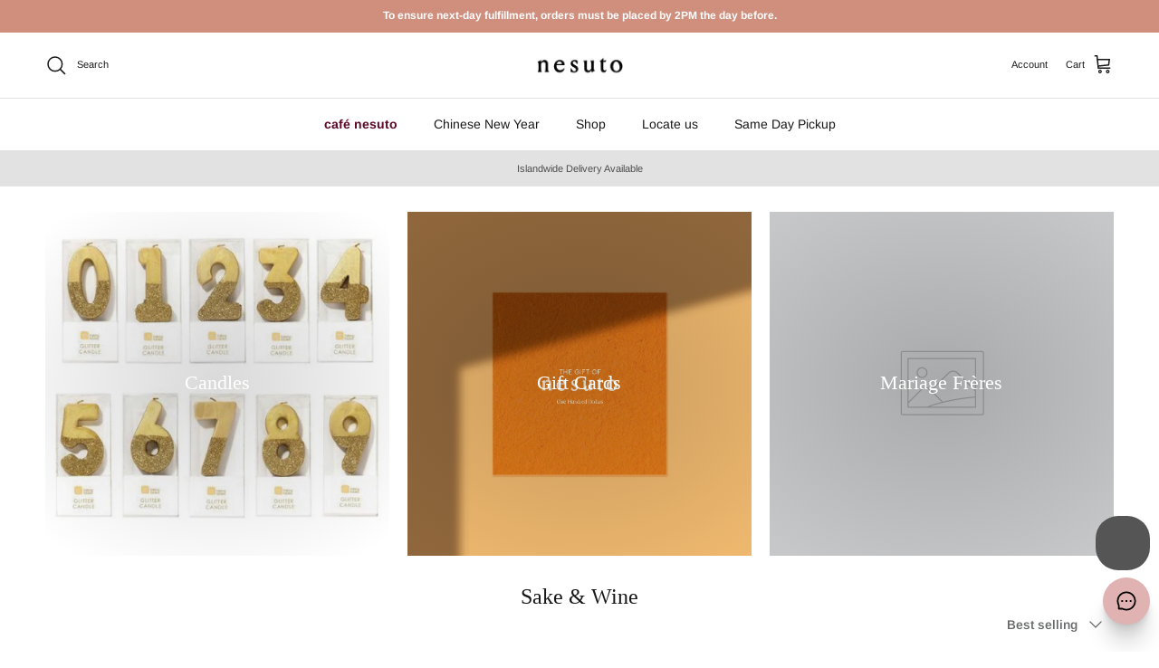

--- FILE ---
content_type: text/html; charset=utf-8
request_url: https://www.dear-nesuto.com/collections/sake-wine
body_size: 68884
content:
<!doctype html>
<html class="no-js" lang="en" dir="ltr">
<head><meta charset="utf-8">
<meta name="viewport" content="width=device-width,initial-scale=1">
<title>Sake &amp; Wine &ndash; nesuto</title><link rel="canonical" href="https://www.dear-nesuto.com/collections/sake-wine"><link rel="icon" href="//www.dear-nesuto.com/cdn/shop/files/230302_NES_Brandmark_in_RGB_FA_Compact_Lockup_Vanilla_on_Rose_800x800_1194f55c-520e-4132-a24f-3e36691acd9d.png?crop=center&height=48&v=1681178161&width=48" type="image/png">
  <link rel="apple-touch-icon" href="//www.dear-nesuto.com/cdn/shop/files/230302_NES_Brandmark_in_RGB_FA_Compact_Lockup_Vanilla_on_Rose_800x800_1194f55c-520e-4132-a24f-3e36691acd9d.png?crop=center&height=180&v=1681178161&width=180"><meta property="og:site_name" content="nesuto">
<meta property="og:url" content="https://www.dear-nesuto.com/collections/sake-wine">
<meta property="og:title" content="Sake &amp; Wine">
<meta property="og:type" content="product.group">
<meta property="og:description" content="An atelier of exquisite confectionary. Handcrafting a collection of products with a passion for pure expressions of substance and detail. Elevating life’s most simple and significant moments."><meta name="twitter:card" content="summary_large_image">
<meta name="twitter:title" content="Sake &amp; Wine">
<meta name="twitter:description" content="An atelier of exquisite confectionary. Handcrafting a collection of products with a passion for pure expressions of substance and detail. Elevating life’s most simple and significant moments.">
<style>@font-face {
  font-family: Arimo;
  font-weight: 400;
  font-style: normal;
  font-display: fallback;
  src: url("//www.dear-nesuto.com/cdn/fonts/arimo/arimo_n4.a7efb558ca22d2002248bbe6f302a98edee38e35.woff2") format("woff2"),
       url("//www.dear-nesuto.com/cdn/fonts/arimo/arimo_n4.0da809f7d1d5ede2a73be7094ac00741efdb6387.woff") format("woff");
}
@font-face {
  font-family: Arimo;
  font-weight: 700;
  font-style: normal;
  font-display: fallback;
  src: url("//www.dear-nesuto.com/cdn/fonts/arimo/arimo_n7.1d2d0638e6a1228d86beb0e10006e3280ccb2d04.woff2") format("woff2"),
       url("//www.dear-nesuto.com/cdn/fonts/arimo/arimo_n7.f4b9139e8eac4a17b38b8707044c20f54c3be479.woff") format("woff");
}
@font-face {
  font-family: Arimo;
  font-weight: 500;
  font-style: normal;
  font-display: fallback;
  src: url("//www.dear-nesuto.com/cdn/fonts/arimo/arimo_n5.a6cc016de05b75be63cb193704728ed8065f04bb.woff2") format("woff2"),
       url("//www.dear-nesuto.com/cdn/fonts/arimo/arimo_n5.e0d510a292c8c9059b1fcf519004ca9d3a6015a2.woff") format("woff");
}
@font-face {
  font-family: Arimo;
  font-weight: 400;
  font-style: italic;
  font-display: fallback;
  src: url("//www.dear-nesuto.com/cdn/fonts/arimo/arimo_i4.438ddb21a1b98c7230698d70dc1a21df235701b2.woff2") format("woff2"),
       url("//www.dear-nesuto.com/cdn/fonts/arimo/arimo_i4.0e1908a0dc1ec32fabb5a03a0c9ee2083f82e3d7.woff") format("woff");
}
@font-face {
  font-family: Arimo;
  font-weight: 700;
  font-style: italic;
  font-display: fallback;
  src: url("//www.dear-nesuto.com/cdn/fonts/arimo/arimo_i7.b9f09537c29041ec8d51f8cdb7c9b8e4f1f82cb1.woff2") format("woff2"),
       url("//www.dear-nesuto.com/cdn/fonts/arimo/arimo_i7.ec659fc855f754fd0b1bd052e606bba1058f73da.woff") format("woff");
}
@font-face {
  font-family: Arimo;
  font-weight: 700;
  font-style: normal;
  font-display: fallback;
  src: url("//www.dear-nesuto.com/cdn/fonts/arimo/arimo_n7.1d2d0638e6a1228d86beb0e10006e3280ccb2d04.woff2") format("woff2"),
       url("//www.dear-nesuto.com/cdn/fonts/arimo/arimo_n7.f4b9139e8eac4a17b38b8707044c20f54c3be479.woff") format("woff");
}
@font-face {
  font-family: Arimo;
  font-weight: 400;
  font-style: normal;
  font-display: fallback;
  src: url("//www.dear-nesuto.com/cdn/fonts/arimo/arimo_n4.a7efb558ca22d2002248bbe6f302a98edee38e35.woff2") format("woff2"),
       url("//www.dear-nesuto.com/cdn/fonts/arimo/arimo_n4.0da809f7d1d5ede2a73be7094ac00741efdb6387.woff") format("woff");
}
@font-face {
  font-family: Arimo;
  font-weight: 600;
  font-style: normal;
  font-display: fallback;
  src: url("//www.dear-nesuto.com/cdn/fonts/arimo/arimo_n6.9c18b0befd86597f319b7d7f925727d04c262b32.woff2") format("woff2"),
       url("//www.dear-nesuto.com/cdn/fonts/arimo/arimo_n6.422bf6679b81a8bfb1b25d19299a53688390c2b9.woff") format("woff");
}
:root {
  --page-container-width:          1480px;
  --reading-container-width:       720px;
  --divider-opacity:               0.14;
  --gutter-large:                  30px;
  --gutter-desktop:                20px;
  --gutter-mobile:                 16px;
  --section-padding:               50px;
  --larger-section-padding:        80px;
  --larger-section-padding-mobile: 60px;
  --largest-section-padding:       110px;
  --aos-animate-duration:          0.6s;

  --base-font-family:              Arimo, sans-serif;
  --base-font-weight:              400;
  --base-font-style:               normal;
  --heading-font-family:           "New York", Iowan Old Style, Apple Garamond, Baskerville, Times New Roman, Droid Serif, Times, Source Serif Pro, serif, Apple Color Emoji, Segoe UI Emoji, Segoe UI Symbol;
  --heading-font-weight:           400;
  --heading-font-style:            normal;
  --heading-font-letter-spacing:   normal;
  --logo-font-family:              Arimo, sans-serif;
  --logo-font-weight:              700;
  --logo-font-style:               normal;
  --nav-font-family:               Arimo, sans-serif;
  --nav-font-weight:               400;
  --nav-font-style:                normal;

  --base-text-size:14px;
  --base-line-height:              1.6;
  --input-text-size:16px;
  --smaller-text-size-1:11px;
  --smaller-text-size-2:14px;
  --smaller-text-size-3:11px;
  --smaller-text-size-4:10px;
  --larger-text-size:30px;
  --super-large-text-size:53px;
  --super-large-mobile-text-size:24px;
  --larger-mobile-text-size:24px;
  --logo-text-size:24px;--btn-letter-spacing: normal;
    --btn-text-transform: none;
    --button-text-size: 14px;
    --quickbuy-button-text-size: 14px;
    --small-feature-link-font-size: 1em;
    --input-btn-padding-top: 13px;
    --input-btn-padding-bottom: 13px;--heading-text-transform:none;
  --nav-text-size:                      14px;
  --mobile-menu-font-weight:            600;

  --body-bg-color:                      255 255 255;
  --bg-color:                           255 255 255;
  --body-text-color:                    103 104 105;
  --text-color:                         103 104 105;

  --header-text-col:                    #171717;--header-text-hover-col:             var(--main-nav-link-hover-col);--header-bg-col:                     #ffffff;
  --heading-color:                     23 23 23;
  --body-heading-color:                23 23 23;
  --heading-divider-col:               #e2e2e2;

  --logo-col:                          #171717;
  --main-nav-bg:                       #ffffff;
  --main-nav-link-col:                 #171717;
  --main-nav-link-hover-col:           #171717;
  --main-nav-link-featured-col:        #df5641;

  --link-color:                        23 23 23;
  --body-link-color:                   23 23 23;

  --btn-bg-color:                        236 214 179;
  --btn-bg-hover-color:                  199 154 91;
  --btn-border-color:                    236 214 179;
  --btn-border-hover-color:              199 154 91;
  --btn-text-color:                      23 23 23;
  --btn-text-hover-color:                23 23 23;--btn-alt-bg-color:                    255 255 255;
  --btn-alt-text-color:                  76 76 75;
  --btn-alt-border-color:                76 76 75;
  --btn-alt-border-hover-color:          76 76 75;--btn-ter-bg-color:                    235 235 235;
  --btn-ter-text-color:                  52 53 54;
  --btn-ter-bg-hover-color:              236 214 179;
  --btn-ter-text-hover-color:            23 23 23;--btn-border-radius: 3px;
    --btn-inspired-border-radius: 3px;--color-scheme-default:                             #ffffff;
  --color-scheme-default-color:                       255 255 255;
  --color-scheme-default-text-color:                  103 104 105;
  --color-scheme-default-head-color:                  23 23 23;
  --color-scheme-default-link-color:                  23 23 23;
  --color-scheme-default-btn-text-color:              23 23 23;
  --color-scheme-default-btn-text-hover-color:        23 23 23;
  --color-scheme-default-btn-bg-color:                236 214 179;
  --color-scheme-default-btn-bg-hover-color:          199 154 91;
  --color-scheme-default-btn-border-color:            236 214 179;
  --color-scheme-default-btn-border-hover-color:      199 154 91;
  --color-scheme-default-btn-alt-text-color:          76 76 75;
  --color-scheme-default-btn-alt-bg-color:            255 255 255;
  --color-scheme-default-btn-alt-border-color:        76 76 75;
  --color-scheme-default-btn-alt-border-hover-color:  76 76 75;

  --color-scheme-1:                             #f2f2f2;
  --color-scheme-1-color:                       242 242 242;
  --color-scheme-1-text-color:                  103 104 105;
  --color-scheme-1-head-color:                  23 23 23;
  --color-scheme-1-link-color:                  23 23 23;
  --color-scheme-1-btn-text-color:              255 255 255;
  --color-scheme-1-btn-text-hover-color:        255 255 255;
  --color-scheme-1-btn-bg-color:                35 35 35;
  --color-scheme-1-btn-bg-hover-color:          0 0 0;
  --color-scheme-1-btn-border-color:            35 35 35;
  --color-scheme-1-btn-border-hover-color:      0 0 0;
  --color-scheme-1-btn-alt-text-color:          35 35 35;
  --color-scheme-1-btn-alt-bg-color:            255 255 255;
  --color-scheme-1-btn-alt-border-color:        35 35 35;
  --color-scheme-1-btn-alt-border-hover-color:  35 35 35;

  --color-scheme-2:                             #f2f2f2;
  --color-scheme-2-color:                       242 242 242;
  --color-scheme-2-text-color:                  52 52 52;
  --color-scheme-2-head-color:                  52 52 52;
  --color-scheme-2-link-color:                  52 52 52;
  --color-scheme-2-btn-text-color:              255 255 255;
  --color-scheme-2-btn-text-hover-color:        255 255 255;
  --color-scheme-2-btn-bg-color:                35 35 35;
  --color-scheme-2-btn-bg-hover-color:          0 0 0;
  --color-scheme-2-btn-border-color:            35 35 35;
  --color-scheme-2-btn-border-hover-color:      0 0 0;
  --color-scheme-2-btn-alt-text-color:          35 35 35;
  --color-scheme-2-btn-alt-bg-color:            255 255 255;
  --color-scheme-2-btn-alt-border-color:        35 35 35;
  --color-scheme-2-btn-alt-border-hover-color:  35 35 35;

  /* Shop Pay payment terms */
  --payment-terms-background-color:    #ffffff;--quickbuy-bg: 242 242 242;--body-input-background-color:       rgb(var(--body-bg-color));
  --input-background-color:            rgb(var(--body-bg-color));
  --body-input-text-color:             var(--body-text-color);
  --input-text-color:                  var(--body-text-color);
  --body-input-border-color:           rgb(217, 217, 218);
  --input-border-color:                rgb(217, 217, 218);
  --input-border-color-hover:          rgb(171, 172, 173);
  --input-border-color-active:         rgb(103, 104, 105);

  --swatch-cross-svg:                  url("data:image/svg+xml,%3Csvg xmlns='http://www.w3.org/2000/svg' width='240' height='240' viewBox='0 0 24 24' fill='none' stroke='rgb(217, 217, 218)' stroke-width='0.09' preserveAspectRatio='none' %3E%3Cline x1='24' y1='0' x2='0' y2='24'%3E%3C/line%3E%3C/svg%3E");
  --swatch-cross-hover:                url("data:image/svg+xml,%3Csvg xmlns='http://www.w3.org/2000/svg' width='240' height='240' viewBox='0 0 24 24' fill='none' stroke='rgb(171, 172, 173)' stroke-width='0.09' preserveAspectRatio='none' %3E%3Cline x1='24' y1='0' x2='0' y2='24'%3E%3C/line%3E%3C/svg%3E");
  --swatch-cross-active:               url("data:image/svg+xml,%3Csvg xmlns='http://www.w3.org/2000/svg' width='240' height='240' viewBox='0 0 24 24' fill='none' stroke='rgb(103, 104, 105)' stroke-width='0.09' preserveAspectRatio='none' %3E%3Cline x1='24' y1='0' x2='0' y2='24'%3E%3C/line%3E%3C/svg%3E");

  --footer-divider-col:                #e4e4e4;
  --footer-text-col:                   103 104 105;
  --footer-heading-col:                23 23 23;
  --footer-bg-col:                     247 247 248;--product-label-overlay-justify: flex-start;--product-label-overlay-align: flex-start;--product-label-overlay-reduction-text:   #df5641;
  --product-label-overlay-reduction-bg:     #ffffff;
  --product-label-overlay-reduction-text-weight: 600;
  --product-label-overlay-stock-text:       #ffffff;
  --product-label-overlay-stock-bg:         #4c4c4b;
  --product-label-overlay-new-text:         #808284;
  --product-label-overlay-new-bg:           #ffffff;
  --product-label-overlay-meta-text:        #ffffff;
  --product-label-overlay-meta-bg:          #d08e7d;
  --product-label-sale-text:                #ea682c;
  --product-label-sold-text:                #171717;
  --product-label-preorder-text:            #60a57e;

  --product-block-crop-align:               center;

  
  --product-block-price-align:              flex-start;
  --product-block-price-item-margin-start:  initial;
  --product-block-price-item-margin-end:    .5rem;
  

  

  --collection-block-image-position:   center center;

  --swatch-picker-image-size:          68px;
  --swatch-crop-align:                 center center;

  --image-overlay-text-color:          255 255 255;--image-overlay-bg:                  rgba(23, 23, 23, 0.1);
  --image-overlay-shadow-start:        rgb(0 0 0 / 0.15);
  --image-overlay-box-opacity:         1.0;--product-inventory-ok-box-color:            #f2faf0;
  --product-inventory-ok-text-color:           #108043;
  --product-inventory-ok-icon-box-fill-color:  #fff;
  --product-inventory-low-box-color:           #fcf1cd;
  --product-inventory-low-text-color:          #dd9a1a;
  --product-inventory-low-icon-box-fill-color: #fff;
  --product-inventory-low-text-color-channels: 16, 128, 67;
  --product-inventory-ok-text-color-channels:  221, 154, 26;

  --rating-star-color: 246 165 41;--overlay-align-left: start;
    --overlay-align-right: end;}html[dir=rtl] {
  --overlay-right-text-m-left: 0;
  --overlay-right-text-m-right: auto;
  --overlay-left-shadow-left-left: 15%;
  --overlay-left-shadow-left-right: -50%;
  --overlay-left-shadow-right-left: -85%;
  --overlay-left-shadow-right-right: 0;
}.image-overlay--bg-box .text-overlay .text-overlay__text {
    --image-overlay-box-bg: 255 255 255;
    --heading-color: var(--body-heading-color);
    --text-color: var(--body-text-color);
    --link-color: var(--body-link-color);
  }::selection {
    background: rgb(var(--body-heading-color));
    color: rgb(var(--body-bg-color));
  }
  ::-moz-selection {
    background: rgb(var(--body-heading-color));
    color: rgb(var(--body-bg-color));
  }.use-color-scheme--default {
  --product-label-sale-text:           #ea682c;
  --product-label-sold-text:           #171717;
  --product-label-preorder-text:       #60a57e;
  --input-background-color:            rgb(var(--body-bg-color));
  --input-text-color:                  var(--body-input-text-color);
  --input-border-color:                rgb(217, 217, 218);
  --input-border-color-hover:          rgb(171, 172, 173);
  --input-border-color-active:         rgb(103, 104, 105);
}</style>

  <link href="//www.dear-nesuto.com/cdn/shop/t/49/assets/main.css?v=172312757779536793001753097398" rel="stylesheet" type="text/css" media="all" />
<link rel="preload" as="font" href="//www.dear-nesuto.com/cdn/fonts/arimo/arimo_n4.a7efb558ca22d2002248bbe6f302a98edee38e35.woff2" type="font/woff2" crossorigin><script>
    document.documentElement.className = document.documentElement.className.replace('no-js', 'js');

    window.theme = {
      info: {
        name: 'Symmetry',
        version: '8.0.0'
      },
      device: {
        hasTouch: window.matchMedia('(any-pointer: coarse)').matches,
        hasHover: window.matchMedia('(hover: hover)').matches
      },
      mediaQueries: {
        md: '(min-width: 768px)',
        productMediaCarouselBreak: '(min-width: 1041px)'
      },
      routes: {
        base: 'https://www.dear-nesuto.com',
        cart: '/cart',
        cartAdd: '/cart/add.js',
        cartUpdate: '/cart/update.js',
        predictiveSearch: '/search/suggest'
      },
      strings: {
        cartTermsConfirmation: "You must agree to the terms and conditions before continuing.",
        cartItemsQuantityError: "You can only add [QUANTITY] of this item to your cart.",
        generalSearchViewAll: "View all search results",
        noStock: "Sold out",
        noVariant: "Unavailable",
        productsProductChooseA: "Choose a",
        generalSearchPages: "Pages",
        generalSearchNoResultsWithoutTerms: "Sorry, we couldnʼt find any results",
        shippingCalculator: {
          singleRate: "There is one shipping rate for this destination:",
          multipleRates: "There are multiple shipping rates for this destination:",
          noRates: "We do not ship to this destination."
        },
        regularPrice: "Regular price",
        salePrice: "Sale price"
      },
      settings: {
        moneyWithCurrencyFormat: "${{amount}} SGD",
        cartType: "drawer",
        afterAddToCart: "notification",
        quickbuyStyle: "off",
        externalLinksNewTab: true,
        internalLinksSmoothScroll: true
      }
    }

    theme.inlineNavigationCheck = function() {
      var pageHeader = document.querySelector('.pageheader'),
          inlineNavContainer = pageHeader.querySelector('.logo-area__left__inner'),
          inlineNav = inlineNavContainer.querySelector('.navigation--left');
      if (inlineNav && getComputedStyle(inlineNav).display != 'none') {
        var inlineMenuCentered = document.querySelector('.pageheader--layout-inline-menu-center'),
            logoContainer = document.querySelector('.logo-area__middle__inner');
        if(inlineMenuCentered) {
          var rightWidth = document.querySelector('.logo-area__right__inner').clientWidth,
              middleWidth = logoContainer.clientWidth,
              logoArea = document.querySelector('.logo-area'),
              computedLogoAreaStyle = getComputedStyle(logoArea),
              logoAreaInnerWidth = logoArea.clientWidth - Math.ceil(parseFloat(computedLogoAreaStyle.paddingLeft)) - Math.ceil(parseFloat(computedLogoAreaStyle.paddingRight)),
              availableNavWidth = logoAreaInnerWidth - Math.max(rightWidth, middleWidth) * 2 - 40;
          inlineNavContainer.style.maxWidth = availableNavWidth + 'px';
        }

        var firstInlineNavLink = inlineNav.querySelector('.navigation__item:first-child'),
            lastInlineNavLink = inlineNav.querySelector('.navigation__item:last-child');
        if (lastInlineNavLink) {
          var inlineNavWidth = null;
          if(document.querySelector('html[dir=rtl]')) {
            inlineNavWidth = firstInlineNavLink.offsetLeft - lastInlineNavLink.offsetLeft + firstInlineNavLink.offsetWidth;
          } else {
            inlineNavWidth = lastInlineNavLink.offsetLeft - firstInlineNavLink.offsetLeft + lastInlineNavLink.offsetWidth;
          }
          if (inlineNavContainer.offsetWidth >= inlineNavWidth) {
            pageHeader.classList.add('pageheader--layout-inline-permitted');
            var tallLogo = logoContainer.clientHeight > lastInlineNavLink.clientHeight + 20;
            if (tallLogo) {
              inlineNav.classList.add('navigation--tight-underline');
            } else {
              inlineNav.classList.remove('navigation--tight-underline');
            }
          } else {
            pageHeader.classList.remove('pageheader--layout-inline-permitted');
          }
        }
      }
    };

    theme.setInitialHeaderHeightProperty = () => {
      const section = document.querySelector('.section-header');
      if (section) {
        document.documentElement.style.setProperty('--theme-header-height', Math.ceil(section.clientHeight) + 'px');
      }
    };
  </script>

  <script src="//www.dear-nesuto.com/cdn/shop/t/49/assets/main.js?v=150891663519462644191753097398" defer></script>
    <script src="//www.dear-nesuto.com/cdn/shop/t/49/assets/animate-on-scroll.js?v=15249566486942820451753097398" defer></script>
    <link href="//www.dear-nesuto.com/cdn/shop/t/49/assets/animate-on-scroll.css?v=135962721104954213331753097398" rel="stylesheet" type="text/css" media="all" />
  

  <script>window.performance && window.performance.mark && window.performance.mark('shopify.content_for_header.start');</script><meta name="google-site-verification" content="rCkV65TbRCibPCG3_RAMKUmxEol-B66uVq3i4s_eM78">
<meta id="shopify-digital-wallet" name="shopify-digital-wallet" content="/50855379132/digital_wallets/dialog">
<meta name="shopify-checkout-api-token" content="e976d36d1d54a67307bb87ff575c1169">
<meta id="in-context-paypal-metadata" data-shop-id="50855379132" data-venmo-supported="false" data-environment="production" data-locale="en_US" data-paypal-v4="true" data-currency="SGD">
<link rel="alternate" type="application/atom+xml" title="Feed" href="/collections/sake-wine.atom" />
<link rel="alternate" type="application/json+oembed" href="https://www.dear-nesuto.com/collections/sake-wine.oembed">
<script async="async" src="/checkouts/internal/preloads.js?locale=en-SG"></script>
<script id="apple-pay-shop-capabilities" type="application/json">{"shopId":50855379132,"countryCode":"SG","currencyCode":"SGD","merchantCapabilities":["supports3DS"],"merchantId":"gid:\/\/shopify\/Shop\/50855379132","merchantName":"nesuto","requiredBillingContactFields":["postalAddress","email","phone"],"requiredShippingContactFields":["postalAddress","email","phone"],"shippingType":"shipping","supportedNetworks":["visa","masterCard","amex"],"total":{"type":"pending","label":"nesuto","amount":"1.00"},"shopifyPaymentsEnabled":true,"supportsSubscriptions":true}</script>
<script id="shopify-features" type="application/json">{"accessToken":"e976d36d1d54a67307bb87ff575c1169","betas":["rich-media-storefront-analytics"],"domain":"www.dear-nesuto.com","predictiveSearch":true,"shopId":50855379132,"locale":"en"}</script>
<script>var Shopify = Shopify || {};
Shopify.shop = "shop-nesuto.myshopify.com";
Shopify.locale = "en";
Shopify.currency = {"active":"SGD","rate":"1.0"};
Shopify.country = "SG";
Shopify.theme = {"name":"Symmetry (8.0.0)","id":152626528515,"schema_name":"Symmetry","schema_version":"8.0.0","theme_store_id":568,"role":"main"};
Shopify.theme.handle = "null";
Shopify.theme.style = {"id":null,"handle":null};
Shopify.cdnHost = "www.dear-nesuto.com/cdn";
Shopify.routes = Shopify.routes || {};
Shopify.routes.root = "/";</script>
<script type="module">!function(o){(o.Shopify=o.Shopify||{}).modules=!0}(window);</script>
<script>!function(o){function n(){var o=[];function n(){o.push(Array.prototype.slice.apply(arguments))}return n.q=o,n}var t=o.Shopify=o.Shopify||{};t.loadFeatures=n(),t.autoloadFeatures=n()}(window);</script>
<script id="shop-js-analytics" type="application/json">{"pageType":"collection"}</script>
<script defer="defer" async type="module" src="//www.dear-nesuto.com/cdn/shopifycloud/shop-js/modules/v2/client.init-shop-cart-sync_BT-GjEfc.en.esm.js"></script>
<script defer="defer" async type="module" src="//www.dear-nesuto.com/cdn/shopifycloud/shop-js/modules/v2/chunk.common_D58fp_Oc.esm.js"></script>
<script defer="defer" async type="module" src="//www.dear-nesuto.com/cdn/shopifycloud/shop-js/modules/v2/chunk.modal_xMitdFEc.esm.js"></script>
<script type="module">
  await import("//www.dear-nesuto.com/cdn/shopifycloud/shop-js/modules/v2/client.init-shop-cart-sync_BT-GjEfc.en.esm.js");
await import("//www.dear-nesuto.com/cdn/shopifycloud/shop-js/modules/v2/chunk.common_D58fp_Oc.esm.js");
await import("//www.dear-nesuto.com/cdn/shopifycloud/shop-js/modules/v2/chunk.modal_xMitdFEc.esm.js");

  window.Shopify.SignInWithShop?.initShopCartSync?.({"fedCMEnabled":true,"windoidEnabled":true});

</script>
<script>(function() {
  var isLoaded = false;
  function asyncLoad() {
    if (isLoaded) return;
    isLoaded = true;
    var urls = ["https:\/\/slots-app.logbase.io\/slots-script-tag.js?shop=shop-nesuto.myshopify.com","https:\/\/d68ueg57a8p5r.cloudfront.net\/index.js?shop=shop-nesuto.myshopify.com","https:\/\/sales-pop.carecart.io\/lib\/salesnotifier.js?shop=shop-nesuto.myshopify.com","https:\/\/discountdirect.shopclimb.com\/js\/discountdirect.js?shop=shop-nesuto.myshopify.com","https:\/\/widget.eber.co\/new-widget\/initialize\/5430?shop=shop-nesuto.myshopify.com"];
    for (var i = 0; i < urls.length; i++) {
      var s = document.createElement('script');
      s.type = 'text/javascript';
      s.async = true;
      s.src = urls[i];
      var x = document.getElementsByTagName('script')[0];
      x.parentNode.insertBefore(s, x);
    }
  };
  if(window.attachEvent) {
    window.attachEvent('onload', asyncLoad);
  } else {
    window.addEventListener('load', asyncLoad, false);
  }
})();</script>
<script id="__st">var __st={"a":50855379132,"offset":28800,"reqid":"b53ce699-0931-427d-8a37-2dd99ec27027-1769348546","pageurl":"www.dear-nesuto.com\/collections\/sake-wine","u":"04c5bdb3680e","p":"collection","rtyp":"collection","rid":403226984707};</script>
<script>window.ShopifyPaypalV4VisibilityTracking = true;</script>
<script id="captcha-bootstrap">!function(){'use strict';const t='contact',e='account',n='new_comment',o=[[t,t],['blogs',n],['comments',n],[t,'customer']],c=[[e,'customer_login'],[e,'guest_login'],[e,'recover_customer_password'],[e,'create_customer']],r=t=>t.map((([t,e])=>`form[action*='/${t}']:not([data-nocaptcha='true']) input[name='form_type'][value='${e}']`)).join(','),a=t=>()=>t?[...document.querySelectorAll(t)].map((t=>t.form)):[];function s(){const t=[...o],e=r(t);return a(e)}const i='password',u='form_key',d=['recaptcha-v3-token','g-recaptcha-response','h-captcha-response',i],f=()=>{try{return window.sessionStorage}catch{return}},m='__shopify_v',_=t=>t.elements[u];function p(t,e,n=!1){try{const o=window.sessionStorage,c=JSON.parse(o.getItem(e)),{data:r}=function(t){const{data:e,action:n}=t;return t[m]||n?{data:e,action:n}:{data:t,action:n}}(c);for(const[e,n]of Object.entries(r))t.elements[e]&&(t.elements[e].value=n);n&&o.removeItem(e)}catch(o){console.error('form repopulation failed',{error:o})}}const l='form_type',E='cptcha';function T(t){t.dataset[E]=!0}const w=window,h=w.document,L='Shopify',v='ce_forms',y='captcha';let A=!1;((t,e)=>{const n=(g='f06e6c50-85a8-45c8-87d0-21a2b65856fe',I='https://cdn.shopify.com/shopifycloud/storefront-forms-hcaptcha/ce_storefront_forms_captcha_hcaptcha.v1.5.2.iife.js',D={infoText:'Protected by hCaptcha',privacyText:'Privacy',termsText:'Terms'},(t,e,n)=>{const o=w[L][v],c=o.bindForm;if(c)return c(t,g,e,D).then(n);var r;o.q.push([[t,g,e,D],n]),r=I,A||(h.body.append(Object.assign(h.createElement('script'),{id:'captcha-provider',async:!0,src:r})),A=!0)});var g,I,D;w[L]=w[L]||{},w[L][v]=w[L][v]||{},w[L][v].q=[],w[L][y]=w[L][y]||{},w[L][y].protect=function(t,e){n(t,void 0,e),T(t)},Object.freeze(w[L][y]),function(t,e,n,w,h,L){const[v,y,A,g]=function(t,e,n){const i=e?o:[],u=t?c:[],d=[...i,...u],f=r(d),m=r(i),_=r(d.filter((([t,e])=>n.includes(e))));return[a(f),a(m),a(_),s()]}(w,h,L),I=t=>{const e=t.target;return e instanceof HTMLFormElement?e:e&&e.form},D=t=>v().includes(t);t.addEventListener('submit',(t=>{const e=I(t);if(!e)return;const n=D(e)&&!e.dataset.hcaptchaBound&&!e.dataset.recaptchaBound,o=_(e),c=g().includes(e)&&(!o||!o.value);(n||c)&&t.preventDefault(),c&&!n&&(function(t){try{if(!f())return;!function(t){const e=f();if(!e)return;const n=_(t);if(!n)return;const o=n.value;o&&e.removeItem(o)}(t);const e=Array.from(Array(32),(()=>Math.random().toString(36)[2])).join('');!function(t,e){_(t)||t.append(Object.assign(document.createElement('input'),{type:'hidden',name:u})),t.elements[u].value=e}(t,e),function(t,e){const n=f();if(!n)return;const o=[...t.querySelectorAll(`input[type='${i}']`)].map((({name:t})=>t)),c=[...d,...o],r={};for(const[a,s]of new FormData(t).entries())c.includes(a)||(r[a]=s);n.setItem(e,JSON.stringify({[m]:1,action:t.action,data:r}))}(t,e)}catch(e){console.error('failed to persist form',e)}}(e),e.submit())}));const S=(t,e)=>{t&&!t.dataset[E]&&(n(t,e.some((e=>e===t))),T(t))};for(const o of['focusin','change'])t.addEventListener(o,(t=>{const e=I(t);D(e)&&S(e,y())}));const B=e.get('form_key'),M=e.get(l),P=B&&M;t.addEventListener('DOMContentLoaded',(()=>{const t=y();if(P)for(const e of t)e.elements[l].value===M&&p(e,B);[...new Set([...A(),...v().filter((t=>'true'===t.dataset.shopifyCaptcha))])].forEach((e=>S(e,t)))}))}(h,new URLSearchParams(w.location.search),n,t,e,['guest_login'])})(!0,!0)}();</script>
<script integrity="sha256-4kQ18oKyAcykRKYeNunJcIwy7WH5gtpwJnB7kiuLZ1E=" data-source-attribution="shopify.loadfeatures" defer="defer" src="//www.dear-nesuto.com/cdn/shopifycloud/storefront/assets/storefront/load_feature-a0a9edcb.js" crossorigin="anonymous"></script>
<script data-source-attribution="shopify.dynamic_checkout.dynamic.init">var Shopify=Shopify||{};Shopify.PaymentButton=Shopify.PaymentButton||{isStorefrontPortableWallets:!0,init:function(){window.Shopify.PaymentButton.init=function(){};var t=document.createElement("script");t.src="https://www.dear-nesuto.com/cdn/shopifycloud/portable-wallets/latest/portable-wallets.en.js",t.type="module",document.head.appendChild(t)}};
</script>
<script data-source-attribution="shopify.dynamic_checkout.buyer_consent">
  function portableWalletsHideBuyerConsent(e){var t=document.getElementById("shopify-buyer-consent"),n=document.getElementById("shopify-subscription-policy-button");t&&n&&(t.classList.add("hidden"),t.setAttribute("aria-hidden","true"),n.removeEventListener("click",e))}function portableWalletsShowBuyerConsent(e){var t=document.getElementById("shopify-buyer-consent"),n=document.getElementById("shopify-subscription-policy-button");t&&n&&(t.classList.remove("hidden"),t.removeAttribute("aria-hidden"),n.addEventListener("click",e))}window.Shopify?.PaymentButton&&(window.Shopify.PaymentButton.hideBuyerConsent=portableWalletsHideBuyerConsent,window.Shopify.PaymentButton.showBuyerConsent=portableWalletsShowBuyerConsent);
</script>
<script data-source-attribution="shopify.dynamic_checkout.cart.bootstrap">document.addEventListener("DOMContentLoaded",(function(){function t(){return document.querySelector("shopify-accelerated-checkout-cart, shopify-accelerated-checkout")}if(t())Shopify.PaymentButton.init();else{new MutationObserver((function(e,n){t()&&(Shopify.PaymentButton.init(),n.disconnect())})).observe(document.body,{childList:!0,subtree:!0})}}));
</script>
<link id="shopify-accelerated-checkout-styles" rel="stylesheet" media="screen" href="https://www.dear-nesuto.com/cdn/shopifycloud/portable-wallets/latest/accelerated-checkout-backwards-compat.css" crossorigin="anonymous">
<style id="shopify-accelerated-checkout-cart">
        #shopify-buyer-consent {
  margin-top: 1em;
  display: inline-block;
  width: 100%;
}

#shopify-buyer-consent.hidden {
  display: none;
}

#shopify-subscription-policy-button {
  background: none;
  border: none;
  padding: 0;
  text-decoration: underline;
  font-size: inherit;
  cursor: pointer;
}

#shopify-subscription-policy-button::before {
  box-shadow: none;
}

      </style>
<script id="sections-script" data-sections="footer" defer="defer" src="//www.dear-nesuto.com/cdn/shop/t/49/compiled_assets/scripts.js?v=4392"></script>
<script>window.performance && window.performance.mark && window.performance.mark('shopify.content_for_header.end');</script>
<!-- CC Custom Head Start --><!-- CC Custom Head End --><!-- BEGIN app block: shopify://apps/vify-gift-cards/blocks/gift-card-issue/43d9e0cc-139a-4d15-b0b8-63f2863afb32 --><script>
  
  var jsProduct = null  
  
  if (window.jsProduct && window.jsProduct.type == 'Vify Gift Card') {
    let nativeSections = document.querySelectorAll('[id*="shopify-section-template"][id*="__main"]');
    nativeSections.forEach(node => {
      node.style.display = 'none'
    });
  }
  var jsVariants = [];
  
  if (jsProduct) {
    jsProduct.variants = jsVariants
    
    
    
      // jsProduct.currencySymbol = shop_symbol
    

    window.vifyProduct = jsProduct
  }

  // page product native shopify
    if('collection' !== 'product' || jsProduct.tags[jsProduct.tags.length - 1] !== 'Vify Gift Card (Do Not Delete)') {
      const time  = setInterval(() => {
        const elements = document.querySelectorAll('[id*="shopify-section-template"][id*="__main"]')
        if (elements.length > 0) {
          elements.forEach(element => {
            if(element.style.visibility === "hidden") {
              element.style.visibility = "visible"
              element.style.minHeight = "auto"
              } else if (element.style.visibility = "visible") {
                clearInterval(time)
              }
          })
        }

        if(`https://${window.location.host}/` === document.URL) {
        clearInterval(time)
        window.onload = () => {
          const elements = document.querySelectorAll('[id*="shopify-section-template"][id*="__main"]')
          if (elements.length > 0) {
            elements.forEach(element => {
              if(element.style.visibility === "hidden") {
                element.style.visibility = "visible"
                element.style.minHeight = "auto"
                } else if (element.style.visibility = "visible") {
                  clearInterval(time)
                }
            })
          }
        }
      }
      }, 100)
    }
</script>

<div id="vify-gift-card"></div>

<!-- END app block --><!-- BEGIN app block: shopify://apps/eg-auto-add-to-cart/blocks/app-embed/0f7d4f74-1e89-4820-aec4-6564d7e535d2 -->










  
    <script
      async
      type="text/javascript"
      src="https://cdn.506.io/eg/script.js?shop=shop-nesuto.myshopify.com&v=7"
    ></script>
  



  <meta id="easygift-shop" itemid="c2hvcF8kXzE3NjkzNDg1NDY=" content="{&quot;isInstalled&quot;:true,&quot;installedOn&quot;:&quot;2025-03-20T07:43:19.830Z&quot;,&quot;appVersion&quot;:&quot;3.0&quot;,&quot;subscriptionName&quot;:&quot;Unlimited&quot;,&quot;cartAnalytics&quot;:true,&quot;freeTrialEndsOn&quot;:null,&quot;settings&quot;:{&quot;reminderBannerStyle&quot;:{&quot;position&quot;:{&quot;horizontal&quot;:&quot;right&quot;,&quot;vertical&quot;:&quot;bottom&quot;},&quot;closingMode&quot;:&quot;doNotAutoClose&quot;,&quot;cssStyles&quot;:&quot;&quot;,&quot;displayAfter&quot;:5,&quot;headerText&quot;:&quot;&quot;,&quot;imageUrl&quot;:null,&quot;primaryColor&quot;:&quot;#000000&quot;,&quot;reshowBannerAfter&quot;:&quot;everyNewSession&quot;,&quot;selfcloseAfter&quot;:5,&quot;showImage&quot;:false,&quot;subHeaderText&quot;:&quot;&quot;},&quot;addedItemIdentifier&quot;:&quot;_Gifted&quot;,&quot;ignoreOtherAppLineItems&quot;:null,&quot;customVariantsInfoLifetimeMins&quot;:1440,&quot;redirectPath&quot;:null,&quot;ignoreNonStandardCartRequests&quot;:false,&quot;bannerStyle&quot;:{&quot;position&quot;:{&quot;horizontal&quot;:&quot;right&quot;,&quot;vertical&quot;:&quot;bottom&quot;},&quot;cssStyles&quot;:null,&quot;primaryColor&quot;:&quot;#000000&quot;},&quot;themePresetId&quot;:null,&quot;notificationStyle&quot;:{&quot;position&quot;:{&quot;horizontal&quot;:null,&quot;vertical&quot;:null},&quot;cssStyles&quot;:null,&quot;duration&quot;:null,&quot;hasCustomizations&quot;:false,&quot;primaryColor&quot;:null},&quot;fetchCartData&quot;:false,&quot;useLocalStorage&quot;:{&quot;enabled&quot;:false,&quot;expiryMinutes&quot;:null},&quot;popupStyle&quot;:{&quot;addButtonText&quot;:null,&quot;cssStyles&quot;:null,&quot;dismissButtonText&quot;:null,&quot;hasCustomizations&quot;:false,&quot;imageUrl&quot;:null,&quot;outOfStockButtonText&quot;:null,&quot;primaryColor&quot;:null,&quot;secondaryColor&quot;:null,&quot;showProductLink&quot;:false,&quot;subscriptionLabel&quot;:&quot;Subscription Plan&quot;},&quot;refreshAfterBannerClick&quot;:false,&quot;disableReapplyRules&quot;:false,&quot;disableReloadOnFailedAddition&quot;:false,&quot;autoReloadCartPage&quot;:false,&quot;ajaxRedirectPath&quot;:null,&quot;allowSimultaneousRequests&quot;:false,&quot;applyRulesOnCheckout&quot;:false,&quot;enableCartCtrlOverrides&quot;:true,&quot;scriptSettings&quot;:{&quot;branding&quot;:{&quot;removalRequestSent&quot;:null,&quot;show&quot;:false},&quot;productPageRedirection&quot;:{&quot;enabled&quot;:false,&quot;products&quot;:[],&quot;redirectionURL&quot;:&quot;\/&quot;},&quot;debugging&quot;:{&quot;enabled&quot;:false,&quot;enabledOn&quot;:null,&quot;stringifyObj&quot;:false},&quot;removeEGPropertyFromSplitActionLineItems&quot;:false,&quot;fetchProductInfoFromSavedDomain&quot;:false,&quot;enableBuyNowInterceptions&quot;:false,&quot;removeProductsAddedFromExpiredRules&quot;:false,&quot;useFinalPrice&quot;:false,&quot;hideGiftedPropertyText&quot;:false,&quot;fetchCartDataBeforeRequest&quot;:false,&quot;customCSS&quot;:null,&quot;decodePayload&quot;:false,&quot;delayUpdates&quot;:2000,&quot;hideAlertsOnFrontend&quot;:false}},&quot;translations&quot;:null,&quot;defaultLocale&quot;:&quot;en&quot;,&quot;shopDomain&quot;:&quot;www.dear-nesuto.com&quot;}">


<script defer>
  (async function() {
    try {

      const blockVersion = "v3"
      if (blockVersion != "v3") {
        return
      }

      let metaErrorFlag = false;
      if (metaErrorFlag) {
        return
      }

      // Parse metafields as JSON
      const metafields = {"easygift-rule-68e3eaa2c44098ec1e56c6d7":{"schedule":{"enabled":true,"starts":"2025-10-09T16:00:00Z","ends":"2025-11-10T15:59:00Z"},"trigger":{"productTags":{"targets":["Chocolat Fleur De Sel Sablé Tub","Coconut Sablé (Tub)","Matcha \u0026 Strawberry Shortcake","Earl Chocolate","Konichiwa Hojicha","Yuzu Raspberry","Xmas2025"],"collectionInfo":{"name":"EG - XMAS2025 - Early Bird - Product with tags (Chocolat Fleur De Sel Sablé Tub, Coconut Sablé (Tub), Matcha \u0026 Strawberry Shortcake, Earl Chocolate, Konichiwa Hojicha, Yuzu Raspberry, Xmas2025)","id":455073661187,"gid":"gid:\/\/shopify\/Collection\/455073661187","handle":"eg-xmas2025-early-bird-product-with-tags-xmas2025"},"sellingPlan":null},"type":"productTags","minCartValue":null,"hasUpperCartValue":false,"upperCartValue":null,"products":[],"collections":[],"condition":"value","conditionMin":180,"conditionMax":null,"collectionSellingPlanType":null},"action":{"notification":{"enabled":true,"showImage":true,"imageUrl":"https:\/\/cdn.shopify.com\/s\/files\/1\/0508\/5537\/9132\/files\/SanMartinoProseccoDoc99Brut.jpg?v=1760026239","headerText":"Christmas Early Bird Promo"},"discount":{"easygiftAppDiscount":false,"type":"shpAutomatic","title":"XMAS2025 - Early Bird","id":"gid:\/\/shopify\/DiscountAutomaticNode\/1405604790531","createdByEasyGift":true,"value":100,"discountType":"percentage","issue":null,"code":null},"popupOptions":{"showVariantsSeparately":false,"headline":null,"subHeadline":null,"showItemsPrice":false,"popupDismissable":false,"imageUrl":null,"persistPopup":false,"rewardQuantity":1,"showDiscountedPrice":false,"hideOOSItems":false},"banner":{"enabled":false,"headerText":null,"subHeaderText":null,"showImage":false,"imageUrl":null,"displayAfter":"5","closingMode":"doNotAutoClose","selfcloseAfter":"5","reshowBannerAfter":"everyNewSession","redirectLink":null},"type":"addAutomatically","products":[{"name":"San Martino Prosecco Doc 99 Brut (Free) - Default Title","variantId":"47314329501955","variantGid":"gid:\/\/shopify\/ProductVariant\/47314329501955","productGid":"gid:\/\/shopify\/Product\/9131113677059","quantity":1,"handle":"san-martino-prosecco-doc-99-brut-free","price":"71.94"}],"limit":1,"preventProductRemoval":true,"addAvailableProducts":false},"targeting":{"link":{"destination":null,"data":null,"cookieLifetime":14},"additionalCriteria":{"geo":{"include":[],"exclude":[]},"type":null,"customerTags":[],"customerTagsExcluded":[],"customerId":[],"orderCount":null,"hasOrderCountMax":false,"orderCountMax":null,"totalSpent":null,"hasTotalSpentMax":false,"totalSpentMax":null},"type":"all"},"settings":{"worksInReverse":true,"runsOncePerSession":false,"preventAddedItemPurchase":true,"showReminderBanner":false},"_id":"68e3eaa2c44098ec1e56c6d7","name":"XMAS2025 - Early Bird","store":"67dbc712543412f293f3c435","shop":"shop-nesuto","active":true,"translations":null,"createdAt":"2025-10-06T16:13:22.543Z","updatedAt":"2025-10-10T06:51:14.189Z","__v":0}};

      // Process metafields in JavaScript
      let savedRulesArray = [];
      for (const [key, value] of Object.entries(metafields)) {
        if (value) {
          for (const prop in value) {
            // avoiding Object.Keys for performance gain -- no need to make an array of keys.
            savedRulesArray.push(value);
            break;
          }
        }
      }

      const metaTag = document.createElement('meta');
      metaTag.id = 'easygift-rules';
      metaTag.content = JSON.stringify(savedRulesArray);
      metaTag.setAttribute('itemid', 'cnVsZXNfJF8xNzY5MzQ4NTQ2');

      document.head.appendChild(metaTag);
      } catch (err) {
        
      }
  })();
</script>


  <script
    type="text/javascript"
    defer
  >

    (function () {
      try {
        window.EG_INFO = window.EG_INFO || {};
        var shopInfo = {"isInstalled":true,"installedOn":"2025-03-20T07:43:19.830Z","appVersion":"3.0","subscriptionName":"Unlimited","cartAnalytics":true,"freeTrialEndsOn":null,"settings":{"reminderBannerStyle":{"position":{"horizontal":"right","vertical":"bottom"},"closingMode":"doNotAutoClose","cssStyles":"","displayAfter":5,"headerText":"","imageUrl":null,"primaryColor":"#000000","reshowBannerAfter":"everyNewSession","selfcloseAfter":5,"showImage":false,"subHeaderText":""},"addedItemIdentifier":"_Gifted","ignoreOtherAppLineItems":null,"customVariantsInfoLifetimeMins":1440,"redirectPath":null,"ignoreNonStandardCartRequests":false,"bannerStyle":{"position":{"horizontal":"right","vertical":"bottom"},"cssStyles":null,"primaryColor":"#000000"},"themePresetId":null,"notificationStyle":{"position":{"horizontal":null,"vertical":null},"cssStyles":null,"duration":null,"hasCustomizations":false,"primaryColor":null},"fetchCartData":false,"useLocalStorage":{"enabled":false,"expiryMinutes":null},"popupStyle":{"addButtonText":null,"cssStyles":null,"dismissButtonText":null,"hasCustomizations":false,"imageUrl":null,"outOfStockButtonText":null,"primaryColor":null,"secondaryColor":null,"showProductLink":false,"subscriptionLabel":"Subscription Plan"},"refreshAfterBannerClick":false,"disableReapplyRules":false,"disableReloadOnFailedAddition":false,"autoReloadCartPage":false,"ajaxRedirectPath":null,"allowSimultaneousRequests":false,"applyRulesOnCheckout":false,"enableCartCtrlOverrides":true,"scriptSettings":{"branding":{"removalRequestSent":null,"show":false},"productPageRedirection":{"enabled":false,"products":[],"redirectionURL":"\/"},"debugging":{"enabled":false,"enabledOn":null,"stringifyObj":false},"removeEGPropertyFromSplitActionLineItems":false,"fetchProductInfoFromSavedDomain":false,"enableBuyNowInterceptions":false,"removeProductsAddedFromExpiredRules":false,"useFinalPrice":false,"hideGiftedPropertyText":false,"fetchCartDataBeforeRequest":false,"customCSS":null,"decodePayload":false,"delayUpdates":2000,"hideAlertsOnFrontend":false}},"translations":null,"defaultLocale":"en","shopDomain":"www.dear-nesuto.com"};
        var productRedirectionEnabled = shopInfo.settings.scriptSettings.productPageRedirection.enabled;
        if (["Unlimited", "Enterprise"].includes(shopInfo.subscriptionName) && productRedirectionEnabled) {
          var products = shopInfo.settings.scriptSettings.productPageRedirection.products;
          if (products.length > 0) {
            var productIds = products.map(function(prod) {
              var productGid = prod.id;
              var productIdNumber = parseInt(productGid.split('/').pop());
              return productIdNumber;
            });
            var productInfo = null;
            var isProductInList = productIds.includes(productInfo.id);
            if (isProductInList) {
              var redirectionURL = shopInfo.settings.scriptSettings.productPageRedirection.redirectionURL;
              if (redirectionURL) {
                window.location = redirectionURL;
              }
            }
          }
        }

        
      } catch(err) {
      return
    }})()
  </script>



<!-- END app block --><!-- BEGIN app block: shopify://apps/judge-me-reviews/blocks/judgeme_core/61ccd3b1-a9f2-4160-9fe9-4fec8413e5d8 --><!-- Start of Judge.me Core -->






<link rel="dns-prefetch" href="https://cdnwidget.judge.me">
<link rel="dns-prefetch" href="https://cdn.judge.me">
<link rel="dns-prefetch" href="https://cdn1.judge.me">
<link rel="dns-prefetch" href="https://api.judge.me">

<script data-cfasync='false' class='jdgm-settings-script'>window.jdgmSettings={"pagination":5,"disable_web_reviews":true,"badge_no_review_text":"No reviews","badge_n_reviews_text":"{{ n }} review/reviews","badge_star_color":"#e2a9a9","hide_badge_preview_if_no_reviews":true,"badge_hide_text":false,"enforce_center_preview_badge":false,"widget_title":"Customer Reviews","widget_open_form_text":"Write a review","widget_close_form_text":"Cancel review","widget_refresh_page_text":"Refresh page","widget_summary_text":"Based on {{ number_of_reviews }} review/reviews","widget_no_review_text":"Be the first to write a review","widget_name_field_text":"Display name","widget_verified_name_field_text":"Verified Name (public)","widget_name_placeholder_text":"Display name","widget_required_field_error_text":"This field is required.","widget_email_field_text":"Email address","widget_verified_email_field_text":"Verified Email (private, can not be edited)","widget_email_placeholder_text":"Your email address","widget_email_field_error_text":"Please enter a valid email address.","widget_rating_field_text":"Rating","widget_review_title_field_text":"Review Title","widget_review_title_placeholder_text":"Give your review a title","widget_review_body_field_text":"Review content","widget_review_body_placeholder_text":"Start writing here...","widget_pictures_field_text":"Picture/Video (optional)","widget_submit_review_text":"Submit Review","widget_submit_verified_review_text":"Submit Verified Review","widget_submit_success_msg_with_auto_publish":"Thank you! Please refresh the page in a few moments to see your review. You can remove or edit your review by logging into \u003ca href='https://judge.me/login' target='_blank' rel='nofollow noopener'\u003eJudge.me\u003c/a\u003e","widget_submit_success_msg_no_auto_publish":"Thank you! Your review will be published as soon as it is approved by us! ","widget_show_default_reviews_out_of_total_text":"Showing {{ n_reviews_shown }} out of {{ n_reviews }} reviews.","widget_show_all_link_text":"Show all","widget_show_less_link_text":"Show less","widget_author_said_text":"{{ reviewer_name }} said:","widget_days_text":"{{ n }} days ago","widget_weeks_text":"{{ n }} week/weeks ago","widget_months_text":"{{ n }} month/months ago","widget_years_text":"{{ n }} year/years ago","widget_yesterday_text":"Yesterday","widget_today_text":"Today","widget_replied_text":"\u003e\u003e {{ shop_name }} replied:","widget_read_more_text":"Read more","widget_reviewer_name_as_initial":"","widget_rating_filter_color":"#e2a9a9","widget_rating_filter_see_all_text":"See all reviews","widget_sorting_most_recent_text":"Most Recent","widget_sorting_highest_rating_text":"Highest Rating","widget_sorting_lowest_rating_text":"Lowest Rating","widget_sorting_with_pictures_text":"Only Pictures","widget_sorting_most_helpful_text":"Most Helpful","widget_open_question_form_text":"Ask a question","widget_reviews_subtab_text":"Reviews","widget_questions_subtab_text":"Questions","widget_question_label_text":"Question","widget_answer_label_text":"Answer","widget_question_placeholder_text":"Write your question here","widget_submit_question_text":"Submit Question","widget_question_submit_success_text":"Thank you for your question! We will notify you once it gets answered.","widget_star_color":"#e2a9a9","verified_badge_text":"Verified","verified_badge_bg_color":"","verified_badge_text_color":"","verified_badge_placement":"left-of-reviewer-name","widget_review_max_height":2,"widget_hide_border":false,"widget_social_share":true,"widget_thumb":false,"widget_review_location_show":false,"widget_location_format":"country_iso_code","all_reviews_include_out_of_store_products":true,"all_reviews_out_of_store_text":"(out of store)","all_reviews_pagination":100,"all_reviews_product_name_prefix_text":"about","enable_review_pictures":true,"enable_question_anwser":false,"widget_theme":"","review_date_format":"dd/mm/yyyy","default_sort_method":"most-recent","widget_product_reviews_subtab_text":"Product Reviews","widget_shop_reviews_subtab_text":"Shop Reviews","widget_other_products_reviews_text":"Reviews for other products","widget_store_reviews_subtab_text":"Store reviews","widget_no_store_reviews_text":"This store hasn't received any reviews yet","widget_web_restriction_product_reviews_text":"This product hasn't received any reviews yet","widget_no_items_text":"No items found","widget_show_more_text":"Show more","widget_write_a_store_review_text":"Write a Store Review","widget_other_languages_heading":"Reviews in Other Languages","widget_translate_review_text":"Translate review to {{ language }}","widget_translating_review_text":"Translating...","widget_show_original_translation_text":"Show original ({{ language }})","widget_translate_review_failed_text":"Review couldn't be translated.","widget_translate_review_retry_text":"Retry","widget_translate_review_try_again_later_text":"Try again later","show_product_url_for_grouped_product":false,"widget_sorting_pictures_first_text":"Pictures First","show_pictures_on_all_rev_page_mobile":false,"show_pictures_on_all_rev_page_desktop":false,"floating_tab_hide_mobile_install_preference":false,"floating_tab_button_name":"★ Reviews","floating_tab_title":"Let customers speak for us","floating_tab_button_color":"","floating_tab_button_background_color":"","floating_tab_url":"","floating_tab_url_enabled":false,"floating_tab_tab_style":"text","all_reviews_text_badge_text":"Customers rate us {{ shop.metafields.judgeme.all_reviews_rating | round: 1 }}/5 based on {{ shop.metafields.judgeme.all_reviews_count }} reviews.","all_reviews_text_badge_text_branded_style":"{{ shop.metafields.judgeme.all_reviews_rating | round: 1 }} out of 5 stars based on {{ shop.metafields.judgeme.all_reviews_count }} reviews","is_all_reviews_text_badge_a_link":false,"show_stars_for_all_reviews_text_badge":false,"all_reviews_text_badge_url":"","all_reviews_text_style":"text","all_reviews_text_color_style":"judgeme_brand_color","all_reviews_text_color":"#108474","all_reviews_text_show_jm_brand":true,"featured_carousel_show_header":true,"featured_carousel_title":"Our Testimonials","testimonials_carousel_title":"Customers are saying","videos_carousel_title":"Real customer stories","cards_carousel_title":"Customers are saying","featured_carousel_count_text":"from {{ n }} reviews","featured_carousel_add_link_to_all_reviews_page":false,"featured_carousel_url":"","featured_carousel_show_images":true,"featured_carousel_autoslide_interval":10,"featured_carousel_arrows_on_the_sides":false,"featured_carousel_height":350,"featured_carousel_width":100,"featured_carousel_image_size":0,"featured_carousel_image_height":250,"featured_carousel_arrow_color":"#e2a9a9","verified_count_badge_style":"vintage","verified_count_badge_orientation":"horizontal","verified_count_badge_color_style":"judgeme_brand_color","verified_count_badge_color":"#108474","is_verified_count_badge_a_link":false,"verified_count_badge_url":"","verified_count_badge_show_jm_brand":true,"widget_rating_preset_default":5,"widget_first_sub_tab":"product-reviews","widget_show_histogram":true,"widget_histogram_use_custom_color":true,"widget_pagination_use_custom_color":false,"widget_star_use_custom_color":true,"widget_verified_badge_use_custom_color":false,"widget_write_review_use_custom_color":false,"picture_reminder_submit_button":"Upload Pictures","enable_review_videos":false,"mute_video_by_default":false,"widget_sorting_videos_first_text":"Videos First","widget_review_pending_text":"Pending","featured_carousel_items_for_large_screen":3,"social_share_options_order":"Facebook,Twitter","remove_microdata_snippet":true,"disable_json_ld":false,"enable_json_ld_products":false,"preview_badge_show_question_text":false,"preview_badge_no_question_text":"No questions","preview_badge_n_question_text":"{{ number_of_questions }} question/questions","qa_badge_show_icon":false,"qa_badge_position":"same-row","remove_judgeme_branding":true,"widget_add_search_bar":false,"widget_search_bar_placeholder":"Search","widget_sorting_verified_only_text":"Verified only","featured_carousel_theme":"focused","featured_carousel_show_rating":true,"featured_carousel_show_title":true,"featured_carousel_show_body":true,"featured_carousel_show_date":false,"featured_carousel_show_reviewer":true,"featured_carousel_show_product":false,"featured_carousel_header_background_color":"#108474","featured_carousel_header_text_color":"#ffffff","featured_carousel_name_product_separator":"reviewed","featured_carousel_full_star_background":"#108474","featured_carousel_empty_star_background":"#dadada","featured_carousel_vertical_theme_background":"#f9fafb","featured_carousel_verified_badge_enable":false,"featured_carousel_verified_badge_color":"#108474","featured_carousel_border_style":"round","featured_carousel_review_line_length_limit":3,"featured_carousel_more_reviews_button_text":"Read more reviews","featured_carousel_view_product_button_text":"View product","all_reviews_page_load_reviews_on":"scroll","all_reviews_page_load_more_text":"Load More Reviews","disable_fb_tab_reviews":false,"enable_ajax_cdn_cache":false,"widget_public_name_text":"displayed publicly like","default_reviewer_name":"John Smith","default_reviewer_name_has_non_latin":true,"widget_reviewer_anonymous":"Anonymous","medals_widget_title":"Judge.me Review Medals","medals_widget_background_color":"#f9fafb","medals_widget_position":"footer_all_pages","medals_widget_border_color":"#f9fafb","medals_widget_verified_text_position":"left","medals_widget_use_monochromatic_version":false,"medals_widget_elements_color":"#108474","show_reviewer_avatar":true,"widget_invalid_yt_video_url_error_text":"Not a YouTube video URL","widget_max_length_field_error_text":"Please enter no more than {0} characters.","widget_show_country_flag":false,"widget_show_collected_via_shop_app":true,"widget_verified_by_shop_badge_style":"light","widget_verified_by_shop_text":"Verified by Shop","widget_show_photo_gallery":false,"widget_load_with_code_splitting":true,"widget_ugc_install_preference":false,"widget_ugc_title":"Made by us, Shared by you","widget_ugc_subtitle":"Tag us to see your picture featured in our page","widget_ugc_arrows_color":"#ffffff","widget_ugc_primary_button_text":"Buy Now","widget_ugc_primary_button_background_color":"#108474","widget_ugc_primary_button_text_color":"#ffffff","widget_ugc_primary_button_border_width":"0","widget_ugc_primary_button_border_style":"none","widget_ugc_primary_button_border_color":"#108474","widget_ugc_primary_button_border_radius":"25","widget_ugc_secondary_button_text":"Load More","widget_ugc_secondary_button_background_color":"#ffffff","widget_ugc_secondary_button_text_color":"#108474","widget_ugc_secondary_button_border_width":"2","widget_ugc_secondary_button_border_style":"solid","widget_ugc_secondary_button_border_color":"#108474","widget_ugc_secondary_button_border_radius":"25","widget_ugc_reviews_button_text":"View Reviews","widget_ugc_reviews_button_background_color":"#ffffff","widget_ugc_reviews_button_text_color":"#108474","widget_ugc_reviews_button_border_width":"2","widget_ugc_reviews_button_border_style":"solid","widget_ugc_reviews_button_border_color":"#108474","widget_ugc_reviews_button_border_radius":"25","widget_ugc_reviews_button_link_to":"judgeme-reviews-page","widget_ugc_show_post_date":true,"widget_ugc_max_width":"800","widget_rating_metafield_value_type":true,"widget_primary_color":"#e2a9a9","widget_enable_secondary_color":true,"widget_secondary_color":"#edf5f5","widget_summary_average_rating_text":"{{ average_rating }} out of 5","widget_media_grid_title":"Customer photos \u0026 videos","widget_media_grid_see_more_text":"See more","widget_round_style":false,"widget_show_product_medals":true,"widget_verified_by_judgeme_text":"Verified by Judge.me","widget_show_store_medals":true,"widget_verified_by_judgeme_text_in_store_medals":"Verified by Judge.me","widget_media_field_exceed_quantity_message":"Sorry, we can only accept {{ max_media }} for one review.","widget_media_field_exceed_limit_message":"{{ file_name }} is too large, please select a {{ media_type }} less than {{ size_limit }}MB.","widget_review_submitted_text":"Review Submitted!","widget_question_submitted_text":"Question Submitted!","widget_close_form_text_question":"Cancel","widget_write_your_answer_here_text":"Write your answer here","widget_enabled_branded_link":true,"widget_show_collected_by_judgeme":true,"widget_reviewer_name_color":"","widget_write_review_text_color":"","widget_write_review_bg_color":"","widget_collected_by_judgeme_text":"collected by Judge.me","widget_pagination_type":"load_more","widget_load_more_text":"Load More","widget_load_more_color":"#108474","widget_full_review_text":"Full Review","widget_read_more_reviews_text":"Read More Reviews","widget_read_questions_text":"Read Questions","widget_questions_and_answers_text":"Questions \u0026 Answers","widget_verified_by_text":"Verified by","widget_verified_text":"Verified","widget_number_of_reviews_text":"{{ number_of_reviews }} reviews","widget_back_button_text":"Back","widget_next_button_text":"Next","widget_custom_forms_filter_button":"Filters","custom_forms_style":"vertical","widget_show_review_information":false,"how_reviews_are_collected":"How reviews are collected?","widget_show_review_keywords":false,"widget_gdpr_statement":"How we use your data: We'll only contact you about the review you left, and only if necessary. By submitting your review, you agree to Judge.me's \u003ca href='https://judge.me/terms' target='_blank' rel='nofollow noopener'\u003eterms\u003c/a\u003e, \u003ca href='https://judge.me/privacy' target='_blank' rel='nofollow noopener'\u003eprivacy\u003c/a\u003e and \u003ca href='https://judge.me/content-policy' target='_blank' rel='nofollow noopener'\u003econtent\u003c/a\u003e policies.","widget_multilingual_sorting_enabled":false,"widget_translate_review_content_enabled":false,"widget_translate_review_content_method":"manual","popup_widget_review_selection":"automatically_with_pictures","popup_widget_round_border_style":true,"popup_widget_show_title":true,"popup_widget_show_body":true,"popup_widget_show_reviewer":false,"popup_widget_show_product":true,"popup_widget_show_pictures":true,"popup_widget_use_review_picture":true,"popup_widget_show_on_home_page":true,"popup_widget_show_on_product_page":true,"popup_widget_show_on_collection_page":true,"popup_widget_show_on_cart_page":true,"popup_widget_position":"bottom_left","popup_widget_first_review_delay":5,"popup_widget_duration":5,"popup_widget_interval":5,"popup_widget_review_count":5,"popup_widget_hide_on_mobile":true,"review_snippet_widget_round_border_style":true,"review_snippet_widget_card_color":"#FFFFFF","review_snippet_widget_slider_arrows_background_color":"#FFFFFF","review_snippet_widget_slider_arrows_color":"#000000","review_snippet_widget_star_color":"#108474","show_product_variant":false,"all_reviews_product_variant_label_text":"Variant: ","widget_show_verified_branding":false,"widget_ai_summary_title":"Customers say","widget_ai_summary_disclaimer":"AI-powered review summary based on recent customer reviews","widget_show_ai_summary":false,"widget_show_ai_summary_bg":false,"widget_show_review_title_input":true,"redirect_reviewers_invited_via_email":"review_widget","request_store_review_after_product_review":false,"request_review_other_products_in_order":false,"review_form_color_scheme":"default","review_form_corner_style":"square","review_form_star_color":{},"review_form_text_color":"#333333","review_form_background_color":"#ffffff","review_form_field_background_color":"#fafafa","review_form_button_color":{},"review_form_button_text_color":"#ffffff","review_form_modal_overlay_color":"#000000","review_content_screen_title_text":"How would you rate this product?","review_content_introduction_text":"We would love it if you would share a bit about your experience.","store_review_form_title_text":"How would you rate this store?","store_review_form_introduction_text":"We would love it if you would share a bit about your experience.","show_review_guidance_text":true,"one_star_review_guidance_text":"Poor","five_star_review_guidance_text":"Great","customer_information_screen_title_text":"About you","customer_information_introduction_text":"Please tell us more about you.","custom_questions_screen_title_text":"Your experience in more detail","custom_questions_introduction_text":"Here are a few questions to help us understand more about your experience.","review_submitted_screen_title_text":"Thanks for your review!","review_submitted_screen_thank_you_text":"We are processing it and it will appear on the store soon.","review_submitted_screen_email_verification_text":"Please confirm your email by clicking the link we just sent you. This helps us keep reviews authentic.","review_submitted_request_store_review_text":"Would you like to share your experience of shopping with us?","review_submitted_review_other_products_text":"Would you like to review these products?","store_review_screen_title_text":"Would you like to share your experience of shopping with us?","store_review_introduction_text":"We value your feedback and use it to improve. Please share any thoughts or suggestions you have.","reviewer_media_screen_title_picture_text":"Share a picture","reviewer_media_introduction_picture_text":"Upload a photo to support your review.","reviewer_media_screen_title_video_text":"Share a video","reviewer_media_introduction_video_text":"Upload a video to support your review.","reviewer_media_screen_title_picture_or_video_text":"Share a picture or video","reviewer_media_introduction_picture_or_video_text":"Upload a photo or video to support your review.","reviewer_media_youtube_url_text":"Paste your Youtube URL here","advanced_settings_next_step_button_text":"Next","advanced_settings_close_review_button_text":"Close","modal_write_review_flow":false,"write_review_flow_required_text":"Required","write_review_flow_privacy_message_text":"We respect your privacy.","write_review_flow_anonymous_text":"Post review as anonymous","write_review_flow_visibility_text":"This won't be visible to other customers.","write_review_flow_multiple_selection_help_text":"Select as many as you like","write_review_flow_single_selection_help_text":"Select one option","write_review_flow_required_field_error_text":"This field is required","write_review_flow_invalid_email_error_text":"Please enter a valid email address","write_review_flow_max_length_error_text":"Max. {{ max_length }} characters.","write_review_flow_media_upload_text":"\u003cb\u003eClick to upload\u003c/b\u003e or drag and drop","write_review_flow_gdpr_statement":"We'll only contact you about your review if necessary. By submitting your review, you agree to our \u003ca href='https://judge.me/terms' target='_blank' rel='nofollow noopener'\u003eterms and conditions\u003c/a\u003e and \u003ca href='https://judge.me/privacy' target='_blank' rel='nofollow noopener'\u003eprivacy policy\u003c/a\u003e.","rating_only_reviews_enabled":false,"show_negative_reviews_help_screen":false,"new_review_flow_help_screen_rating_threshold":3,"negative_review_resolution_screen_title_text":"Tell us more","negative_review_resolution_text":"Your experience matters to us. If there were issues with your purchase, we're here to help. Feel free to reach out to us, we'd love the opportunity to make things right.","negative_review_resolution_button_text":"Contact us","negative_review_resolution_proceed_with_review_text":"Leave a review","negative_review_resolution_subject":"Issue with purchase from {{ shop_name }}.{{ order_name }}","preview_badge_collection_page_install_status":false,"widget_review_custom_css":"","preview_badge_custom_css":"","preview_badge_stars_count":"5-stars","featured_carousel_custom_css":"","floating_tab_custom_css":"","all_reviews_widget_custom_css":"","medals_widget_custom_css":"","verified_badge_custom_css":"","all_reviews_text_custom_css":"","transparency_badges_collected_via_store_invite":false,"transparency_badges_from_another_provider":false,"transparency_badges_collected_from_store_visitor":false,"transparency_badges_collected_by_verified_review_provider":false,"transparency_badges_earned_reward":false,"transparency_badges_collected_via_store_invite_text":"Review collected via store invitation","transparency_badges_from_another_provider_text":"Review collected from another provider","transparency_badges_collected_from_store_visitor_text":"Review collected from a store visitor","transparency_badges_written_in_google_text":"Review written in Google","transparency_badges_written_in_etsy_text":"Review written in Etsy","transparency_badges_written_in_shop_app_text":"Review written in Shop App","transparency_badges_earned_reward_text":"Review earned a reward for future purchase","product_review_widget_per_page":3,"widget_store_review_label_text":"Review about the store","checkout_comment_extension_title_on_product_page":"Customer Comments","checkout_comment_extension_num_latest_comment_show":3,"checkout_comment_extension_format":"name_and_timestamp","checkout_comment_customer_name":"last_initial","checkout_comment_comment_notification":true,"preview_badge_collection_page_install_preference":true,"preview_badge_home_page_install_preference":true,"preview_badge_product_page_install_preference":true,"review_widget_install_preference":"","review_carousel_install_preference":false,"floating_reviews_tab_install_preference":"none","verified_reviews_count_badge_install_preference":false,"all_reviews_text_install_preference":false,"review_widget_best_location":true,"judgeme_medals_install_preference":false,"review_widget_revamp_enabled":false,"review_widget_qna_enabled":false,"review_widget_header_theme":"minimal","review_widget_widget_title_enabled":true,"review_widget_header_text_size":"medium","review_widget_header_text_weight":"regular","review_widget_average_rating_style":"compact","review_widget_bar_chart_enabled":true,"review_widget_bar_chart_type":"numbers","review_widget_bar_chart_style":"standard","review_widget_expanded_media_gallery_enabled":false,"review_widget_reviews_section_theme":"standard","review_widget_image_style":"thumbnails","review_widget_review_image_ratio":"square","review_widget_stars_size":"medium","review_widget_verified_badge":"standard_text","review_widget_review_title_text_size":"medium","review_widget_review_text_size":"medium","review_widget_review_text_length":"medium","review_widget_number_of_columns_desktop":3,"review_widget_carousel_transition_speed":5,"review_widget_custom_questions_answers_display":"always","review_widget_button_text_color":"#FFFFFF","review_widget_text_color":"#000000","review_widget_lighter_text_color":"#7B7B7B","review_widget_corner_styling":"soft","review_widget_review_word_singular":"review","review_widget_review_word_plural":"reviews","review_widget_voting_label":"Helpful?","review_widget_shop_reply_label":"Reply from {{ shop_name }}:","review_widget_filters_title":"Filters","qna_widget_question_word_singular":"Question","qna_widget_question_word_plural":"Questions","qna_widget_answer_reply_label":"Answer from {{ answerer_name }}:","qna_content_screen_title_text":"Ask a question about this product","qna_widget_question_required_field_error_text":"Please enter your question.","qna_widget_flow_gdpr_statement":"We'll only contact you about your question if necessary. By submitting your question, you agree to our \u003ca href='https://judge.me/terms' target='_blank' rel='nofollow noopener'\u003eterms and conditions\u003c/a\u003e and \u003ca href='https://judge.me/privacy' target='_blank' rel='nofollow noopener'\u003eprivacy policy\u003c/a\u003e.","qna_widget_question_submitted_text":"Thanks for your question!","qna_widget_close_form_text_question":"Close","qna_widget_question_submit_success_text":"We’ll notify you by email when your question is answered.","all_reviews_widget_v2025_enabled":false,"all_reviews_widget_v2025_header_theme":"default","all_reviews_widget_v2025_widget_title_enabled":true,"all_reviews_widget_v2025_header_text_size":"medium","all_reviews_widget_v2025_header_text_weight":"regular","all_reviews_widget_v2025_average_rating_style":"compact","all_reviews_widget_v2025_bar_chart_enabled":true,"all_reviews_widget_v2025_bar_chart_type":"numbers","all_reviews_widget_v2025_bar_chart_style":"standard","all_reviews_widget_v2025_expanded_media_gallery_enabled":false,"all_reviews_widget_v2025_show_store_medals":true,"all_reviews_widget_v2025_show_photo_gallery":true,"all_reviews_widget_v2025_show_review_keywords":false,"all_reviews_widget_v2025_show_ai_summary":false,"all_reviews_widget_v2025_show_ai_summary_bg":false,"all_reviews_widget_v2025_add_search_bar":false,"all_reviews_widget_v2025_default_sort_method":"most-recent","all_reviews_widget_v2025_reviews_per_page":10,"all_reviews_widget_v2025_reviews_section_theme":"default","all_reviews_widget_v2025_image_style":"thumbnails","all_reviews_widget_v2025_review_image_ratio":"square","all_reviews_widget_v2025_stars_size":"medium","all_reviews_widget_v2025_verified_badge":"bold_badge","all_reviews_widget_v2025_review_title_text_size":"medium","all_reviews_widget_v2025_review_text_size":"medium","all_reviews_widget_v2025_review_text_length":"medium","all_reviews_widget_v2025_number_of_columns_desktop":3,"all_reviews_widget_v2025_carousel_transition_speed":5,"all_reviews_widget_v2025_custom_questions_answers_display":"always","all_reviews_widget_v2025_show_product_variant":false,"all_reviews_widget_v2025_show_reviewer_avatar":true,"all_reviews_widget_v2025_reviewer_name_as_initial":"","all_reviews_widget_v2025_review_location_show":false,"all_reviews_widget_v2025_location_format":"","all_reviews_widget_v2025_show_country_flag":false,"all_reviews_widget_v2025_verified_by_shop_badge_style":"light","all_reviews_widget_v2025_social_share":false,"all_reviews_widget_v2025_social_share_options_order":"Facebook,Twitter,LinkedIn,Pinterest","all_reviews_widget_v2025_pagination_type":"standard","all_reviews_widget_v2025_button_text_color":"#FFFFFF","all_reviews_widget_v2025_text_color":"#000000","all_reviews_widget_v2025_lighter_text_color":"#7B7B7B","all_reviews_widget_v2025_corner_styling":"soft","all_reviews_widget_v2025_title":"Customer reviews","all_reviews_widget_v2025_ai_summary_title":"Customers say about this store","all_reviews_widget_v2025_no_review_text":"Be the first to write a review","platform":"shopify","branding_url":"https://app.judge.me/reviews/stores/www.dear-nesuto.com","branding_text":"Powered by Judge.me","locale":"en","reply_name":"nesuto","widget_version":"3.0","footer":true,"autopublish":false,"review_dates":true,"enable_custom_form":false,"shop_use_review_site":true,"shop_locale":"en","enable_multi_locales_translations":false,"show_review_title_input":true,"review_verification_email_status":"always","can_be_branded":true,"reply_name_text":"nesuto"};</script> <style class='jdgm-settings-style'>.jdgm-xx{left:0}:root{--jdgm-primary-color: #e2a9a9;--jdgm-secondary-color: #edf5f5;--jdgm-star-color: #e2a9a9;--jdgm-write-review-text-color: white;--jdgm-write-review-bg-color: #e2a9a9;--jdgm-paginate-color: #e2a9a9;--jdgm-border-radius: 0;--jdgm-reviewer-name-color: #e2a9a9}.jdgm-histogram__bar-content{background-color:#e2a9a9}.jdgm-rev[data-verified-buyer=true] .jdgm-rev__icon.jdgm-rev__icon:after,.jdgm-rev__buyer-badge.jdgm-rev__buyer-badge{color:white;background-color:#e2a9a9}.jdgm-review-widget--small .jdgm-gallery.jdgm-gallery .jdgm-gallery__thumbnail-link:nth-child(8) .jdgm-gallery__thumbnail-wrapper.jdgm-gallery__thumbnail-wrapper:before{content:"See more"}@media only screen and (min-width: 768px){.jdgm-gallery.jdgm-gallery .jdgm-gallery__thumbnail-link:nth-child(8) .jdgm-gallery__thumbnail-wrapper.jdgm-gallery__thumbnail-wrapper:before{content:"See more"}}.jdgm-preview-badge .jdgm-star.jdgm-star{color:#e2a9a9}.jdgm-widget .jdgm-write-rev-link{display:none}.jdgm-widget .jdgm-rev-widg[data-number-of-reviews='0']{display:none}.jdgm-prev-badge[data-average-rating='0.00']{display:none !important}.jdgm-author-all-initials{display:none !important}.jdgm-author-last-initial{display:none !important}.jdgm-rev-widg__title{visibility:hidden}.jdgm-rev-widg__summary-text{visibility:hidden}.jdgm-prev-badge__text{visibility:hidden}.jdgm-rev__prod-link-prefix:before{content:'about'}.jdgm-rev__variant-label:before{content:'Variant: '}.jdgm-rev__out-of-store-text:before{content:'(out of store)'}@media only screen and (min-width: 768px){.jdgm-rev__pics .jdgm-rev_all-rev-page-picture-separator,.jdgm-rev__pics .jdgm-rev__product-picture{display:none}}@media only screen and (max-width: 768px){.jdgm-rev__pics .jdgm-rev_all-rev-page-picture-separator,.jdgm-rev__pics .jdgm-rev__product-picture{display:none}}.jdgm-verified-count-badget[data-from-snippet="true"]{display:none !important}.jdgm-carousel-wrapper[data-from-snippet="true"]{display:none !important}.jdgm-all-reviews-text[data-from-snippet="true"]{display:none !important}.jdgm-medals-section[data-from-snippet="true"]{display:none !important}.jdgm-ugc-media-wrapper[data-from-snippet="true"]{display:none !important}.jdgm-rev__transparency-badge[data-badge-type="review_collected_via_store_invitation"]{display:none !important}.jdgm-rev__transparency-badge[data-badge-type="review_collected_from_another_provider"]{display:none !important}.jdgm-rev__transparency-badge[data-badge-type="review_collected_from_store_visitor"]{display:none !important}.jdgm-rev__transparency-badge[data-badge-type="review_written_in_etsy"]{display:none !important}.jdgm-rev__transparency-badge[data-badge-type="review_written_in_google_business"]{display:none !important}.jdgm-rev__transparency-badge[data-badge-type="review_written_in_shop_app"]{display:none !important}.jdgm-rev__transparency-badge[data-badge-type="review_earned_for_future_purchase"]{display:none !important}.jdgm-review-snippet-widget .jdgm-rev-snippet-widget__cards-container .jdgm-rev-snippet-card{border-radius:8px;background:#fff}.jdgm-review-snippet-widget .jdgm-rev-snippet-widget__cards-container .jdgm-rev-snippet-card__rev-rating .jdgm-star{color:#108474}.jdgm-review-snippet-widget .jdgm-rev-snippet-widget__prev-btn,.jdgm-review-snippet-widget .jdgm-rev-snippet-widget__next-btn{border-radius:50%;background:#fff}.jdgm-review-snippet-widget .jdgm-rev-snippet-widget__prev-btn>svg,.jdgm-review-snippet-widget .jdgm-rev-snippet-widget__next-btn>svg{fill:#000}.jdgm-full-rev-modal.rev-snippet-widget .jm-mfp-container .jm-mfp-content,.jdgm-full-rev-modal.rev-snippet-widget .jm-mfp-container .jdgm-full-rev__icon,.jdgm-full-rev-modal.rev-snippet-widget .jm-mfp-container .jdgm-full-rev__pic-img,.jdgm-full-rev-modal.rev-snippet-widget .jm-mfp-container .jdgm-full-rev__reply{border-radius:8px}.jdgm-full-rev-modal.rev-snippet-widget .jm-mfp-container .jdgm-full-rev[data-verified-buyer="true"] .jdgm-full-rev__icon::after{border-radius:8px}.jdgm-full-rev-modal.rev-snippet-widget .jm-mfp-container .jdgm-full-rev .jdgm-rev__buyer-badge{border-radius:calc( 8px / 2 )}.jdgm-full-rev-modal.rev-snippet-widget .jm-mfp-container .jdgm-full-rev .jdgm-full-rev__replier::before{content:'nesuto'}.jdgm-full-rev-modal.rev-snippet-widget .jm-mfp-container .jdgm-full-rev .jdgm-full-rev__product-button{border-radius:calc( 8px * 6 )}
</style> <style class='jdgm-settings-style'></style>

  
  
  
  <style class='jdgm-miracle-styles'>
  @-webkit-keyframes jdgm-spin{0%{-webkit-transform:rotate(0deg);-ms-transform:rotate(0deg);transform:rotate(0deg)}100%{-webkit-transform:rotate(359deg);-ms-transform:rotate(359deg);transform:rotate(359deg)}}@keyframes jdgm-spin{0%{-webkit-transform:rotate(0deg);-ms-transform:rotate(0deg);transform:rotate(0deg)}100%{-webkit-transform:rotate(359deg);-ms-transform:rotate(359deg);transform:rotate(359deg)}}@font-face{font-family:'JudgemeStar';src:url("[data-uri]") format("woff");font-weight:normal;font-style:normal}.jdgm-star{font-family:'JudgemeStar';display:inline !important;text-decoration:none !important;padding:0 4px 0 0 !important;margin:0 !important;font-weight:bold;opacity:1;-webkit-font-smoothing:antialiased;-moz-osx-font-smoothing:grayscale}.jdgm-star:hover{opacity:1}.jdgm-star:last-of-type{padding:0 !important}.jdgm-star.jdgm--on:before{content:"\e000"}.jdgm-star.jdgm--off:before{content:"\e001"}.jdgm-star.jdgm--half:before{content:"\e002"}.jdgm-widget *{margin:0;line-height:1.4;-webkit-box-sizing:border-box;-moz-box-sizing:border-box;box-sizing:border-box;-webkit-overflow-scrolling:touch}.jdgm-hidden{display:none !important;visibility:hidden !important}.jdgm-temp-hidden{display:none}.jdgm-spinner{width:40px;height:40px;margin:auto;border-radius:50%;border-top:2px solid #eee;border-right:2px solid #eee;border-bottom:2px solid #eee;border-left:2px solid #ccc;-webkit-animation:jdgm-spin 0.8s infinite linear;animation:jdgm-spin 0.8s infinite linear}.jdgm-prev-badge{display:block !important}

</style>


  
  
   


<script data-cfasync='false' class='jdgm-script'>
!function(e){window.jdgm=window.jdgm||{},jdgm.CDN_HOST="https://cdnwidget.judge.me/",jdgm.CDN_HOST_ALT="https://cdn2.judge.me/cdn/widget_frontend/",jdgm.API_HOST="https://api.judge.me/",jdgm.CDN_BASE_URL="https://cdn.shopify.com/extensions/019beb2a-7cf9-7238-9765-11a892117c03/judgeme-extensions-316/assets/",
jdgm.docReady=function(d){(e.attachEvent?"complete"===e.readyState:"loading"!==e.readyState)?
setTimeout(d,0):e.addEventListener("DOMContentLoaded",d)},jdgm.loadCSS=function(d,t,o,a){
!o&&jdgm.loadCSS.requestedUrls.indexOf(d)>=0||(jdgm.loadCSS.requestedUrls.push(d),
(a=e.createElement("link")).rel="stylesheet",a.class="jdgm-stylesheet",a.media="nope!",
a.href=d,a.onload=function(){this.media="all",t&&setTimeout(t)},e.body.appendChild(a))},
jdgm.loadCSS.requestedUrls=[],jdgm.loadJS=function(e,d){var t=new XMLHttpRequest;
t.onreadystatechange=function(){4===t.readyState&&(Function(t.response)(),d&&d(t.response))},
t.open("GET",e),t.onerror=function(){if(e.indexOf(jdgm.CDN_HOST)===0&&jdgm.CDN_HOST_ALT!==jdgm.CDN_HOST){var f=e.replace(jdgm.CDN_HOST,jdgm.CDN_HOST_ALT);jdgm.loadJS(f,d)}},t.send()},jdgm.docReady((function(){(window.jdgmLoadCSS||e.querySelectorAll(
".jdgm-widget, .jdgm-all-reviews-page").length>0)&&(jdgmSettings.widget_load_with_code_splitting?
parseFloat(jdgmSettings.widget_version)>=3?jdgm.loadCSS(jdgm.CDN_HOST+"widget_v3/base.css"):
jdgm.loadCSS(jdgm.CDN_HOST+"widget/base.css"):jdgm.loadCSS(jdgm.CDN_HOST+"shopify_v2.css"),
jdgm.loadJS(jdgm.CDN_HOST+"loa"+"der.js"))}))}(document);
</script>
<noscript><link rel="stylesheet" type="text/css" media="all" href="https://cdnwidget.judge.me/shopify_v2.css"></noscript>

<!-- BEGIN app snippet: theme_fix_tags --><script>
  (function() {
    var jdgmThemeFixes = null;
    if (!jdgmThemeFixes) return;
    var thisThemeFix = jdgmThemeFixes[Shopify.theme.id];
    if (!thisThemeFix) return;

    if (thisThemeFix.html) {
      document.addEventListener("DOMContentLoaded", function() {
        var htmlDiv = document.createElement('div');
        htmlDiv.classList.add('jdgm-theme-fix-html');
        htmlDiv.innerHTML = thisThemeFix.html;
        document.body.append(htmlDiv);
      });
    };

    if (thisThemeFix.css) {
      var styleTag = document.createElement('style');
      styleTag.classList.add('jdgm-theme-fix-style');
      styleTag.innerHTML = thisThemeFix.css;
      document.head.append(styleTag);
    };

    if (thisThemeFix.js) {
      var scriptTag = document.createElement('script');
      scriptTag.classList.add('jdgm-theme-fix-script');
      scriptTag.innerHTML = thisThemeFix.js;
      document.head.append(scriptTag);
    };
  })();
</script>
<!-- END app snippet -->
<!-- End of Judge.me Core -->



<!-- END app block --><!-- BEGIN app block: shopify://apps/avis-product-options/blocks/avisplus-product-options/e076618e-4c9c-447f-ad6d-4f1577799c29 -->


<script>
    window.OpusNoShadowRoot=true;
    window.apo_js_loaded={options:!1,style_collection:!1,style_product:!1,minicart:!1};
    window.ap_front_settings = {
      root_api:"https://apo-api.avisplus.io/",
      check_on: {add_to_cart: false, check_out: false},
      page_type: "collection",
      shop_id: "50855379132",
      money_format: "${{amount}}",
      money_with_currency_format: "${{amount}} SGD",
      icon_tooltip: "https://cdn.shopify.com/extensions/019bf379-6dfa-7be9-9af1-41722228aacb/avis-options-v1.7.138.3/assets/tooltip.svg",
      currency_code: '',
      url_jquery: "https://cdn.shopify.com/extensions/019bf379-6dfa-7be9-9af1-41722228aacb/avis-options-v1.7.138.3/assets/jquery-3.6.0.min.js",
      theme_name: "",
      customer: null ,
      customer_order_count: ``,
      curCountryCode: `SG`,
      url_css_date: "https://cdn.shopify.com/extensions/019bf379-6dfa-7be9-9af1-41722228aacb/avis-options-v1.7.138.3/assets/apo-date.min.css",
      url_css_main_v1: "https://cdn.shopify.com/extensions/019bf379-6dfa-7be9-9af1-41722228aacb/avis-options-v1.7.138.3/assets/apo-product-options_v1.min.css",
      url_css_main_v2: "https://cdn.shopify.com/extensions/019bf379-6dfa-7be9-9af1-41722228aacb/avis-options-v1.7.138.3/assets/apo-product-options_v2.min.css",
      joinAddCharge: "|",
      cart_collections: [],
      inventories: {},
      product_info: {
        product: null,
        product_id: ``,
        collections: []
      },
    };
  window.avisConfigs = window.ap_front_settings;window.ap_front_settings.config = {};
    window.ap_front_settings.config.app_v = 'v2';
    window.apoThemeConfigs = null;
    window.ap_front_settings.config["optionset"]=[];
    window.apoOptionLocales = {options:null, config: null, version: "2025-01", avisOptions:{}, avisSettings:{}, locale:"en"};
    window.apoOptionLocales.convertLocales = function (locale) {
        var localeUpper = locale.toUpperCase();
        return ["PT-BR","PT-PT", "ZH-CN","ZH-TW"].includes(localeUpper) ? localeUpper.replace("-", "_") : localeUpper.match(/^[a-zA-Z]{2}-[a-zA-Z]{2}$/) ? localeUpper.substring(0, 2) : localeUpper;
    };var styleOptions = [];
    var avisListLocales = {};
    var listKeyMeta = [];
    var AvisOptionsData = AvisOptionsData || {};
        window.ap_front_settings.config['config_app'] =  {"enabled":"true","show_cart_discount":"false","shop_id":"50855379132","text_price_add":"Selection will add {price_add} to the price","text_customization_cost_for":"Customization Cost for","text_alert_text_input":"Please add your personalized text before adding this item to cart","text_alert_number_input":"Please enter a number before adding this item to cart","text_alert_checkbox_radio_swatches_input":"Please select your options before adding this item to cart","text_alert_text_select":"","text_file_upload_button":"","text_alert_file_upload":"","customize_alert_required_min_selections":"","text_edit_options_cart":"","text_cancel_edit_options_cart":"","text_save_changes_edit_options_cart":"","show_watermark_on_product_page":"","use_css_version":"","customize_options":{},"history_create_at":"2023-05-28T02:00:00.000Z","convert":"v1-v2","hide_hover_img_swatches":"","shopify_option":{"setting":{"s_show_product_page":false,"s_show_collection_page":false,"s_show_button_addcart":false,"s_is_addcart_ajax":false,"s_show_option_name_product":true,"s_show_option_name_collection":true,"s_show_limit_number_swatch":false,"s_limit_number_swatch":5,"s_show_tooltip_collection":true,"s_show_tooltip_product":true},"localization":{"add_to_cart":"Add to cart","added_to_cart":"Added to cart","sold_out":"Sold out"}},"theme_key":{"cart":{"page":{"form":["cart-items form[action*=\"/cart\"]","form#updateform","form#cartForm","form.cart-form","form[action*=\"/cart\"]#cartform",".page-content form[action=\"/cart\"]","[data-section-type=\"cart\"]","form[action*=\"/cart\"]:not([action*=\"/cart/add\"]):not([hidden])",".page-content.page-content--fluid",".cart-content-wrapper",".cart-page .ajax-cart__form-wrapper form[action*=\"/cart\"]","form[action*=\"/cart\"]",".main__content-wrapper form[action*=\"/cart\"]",".wlm-content form[action*=\"/cart\"]","form#cart_form"],"lineitem":[{"store_id":"","key":{"key":"cart-items form[action*=\"/cart\"] .cart-item","details":".cart-item__details","quantity":{"wrapper":"quantity-input","input":"quantity-input input","decrease":".quantity__button[name=\"minus\"]","increase":".quantity__button[name=\"plus\"]"},"removeButton":"cart-remove-button a"},"theme_name":""},{"store_id":"","key":{"key":"form[action*=\"/cart\"] .cart-item","details":".cart__item-meta","quantity":{"wrapper":".qty-container","input":".qty-container input","decrease":".btn.btn-square-small.qty-adjust.qty-minus","increase":".btn.btn-square-small.qty-adjust.qty-plus"},"removeButton":"a.cart__product-remove"},"theme_name":"Debutify"},{"store_id":"","key":{"key":"form[action*=\"/cart\"] .cart-item","details":".cart-item__column.cart-item__description","quantity":{"wrapper":".quantity","input":".quantity input","decrease":".notabutton.quantity-down","increase":".notabutton.quantity-up "},"removeButton":"a.cart-item__remove"},"theme_name":"Symmetry 6.0.3"},{"store_id":"","key":{"key":"form[action*=\"/cart\"] .cart-item","details":".cart-item__column.cart-item__description","quantity":{"wrapper":".quantity","input":".quantity input","decrease":".notabutton.quantity-down","increase":".notabutton.quantity-up "},"removeButton":"a.remove"},"theme_name":"Symmetry"},{"store_id":"","key":{"key":"form[action*=\"/cart\"] ul","details":".ajax-cart__item-details","quantity":{"wrapper":".ajax-cart__item-quantity","input":".ajax-cart__item-quantity input","decrease":".ajax-cart__qty-control--down","increase":".ajax-cart__qty-control--up"},"removeButton":"li.ajax-cart__item-remove--js"},"theme_name":"Vantage"},{"store_id":"","key":{"key":"form[action*=\"/cart\"] .CartItem","details":".CartItem__Info","quantity":{"wrapper":".QuantitySelector","input":".QuantitySelector input","decrease":".QuantitySelector__Button","increase":".QuantitySelector__Button"},"removeButton":".CartItem__Remove"},"theme_name":"Pursuit, Prestige"},{"store_id":"","key":{"key":"form[action*=\"/cart\"] .cart__item","details":".cart__info--text","quantity":{"wrapper":".quantity--input","input":".quantity--input input","decrease":".quantity--input__button.quantity--input__incr","increase":".quantity--input__button.quantity--input__decr"},"removeButton":".cart__trash.hide-mobile span"},"theme_name":"Booster"},{"store_id":"","key":{"key":"form[action*=\"/cart\"] .cart-item","details":".cart-item-description","quantity":{"wrapper":".quantity-adjuster","input":".quantity-adjuster input","decrease":"a[aria-label=\"Minus\"]","increase":"a[aria-label=\"Plus\"]"},"removeButton":".cart-remove"},"theme_name":"Expression"},{"store_id":"","key":{"key":"form[action*=\"/cart\"] table tbody tr.cart__row","details":"td.text-left.cart-flex-item","quantity":{"wrapper":".qtyField","input":".qtyField input","decrease":".qtyBtn.minus","increase":".qtyBtn.plus"},"removeButton":".btn.remove"},"theme_name":"Avone os 2.0"},{"store_id":"","key":{"key":"form[action*=\"/cart\"] .t4s-page_cart__item","details":".t4s-page_cart__meta","quantity":{"wrapper":".t4s-quantity-wrapper.t4s-quantity-cart-item","input":".t4s-quantity-wrapper.t4s-quantity-cart-item input","decrease":".t4s-quantity-selector.is--minus","increase":".t4s-quantity-selector.is--plus"},"removeButton":".t4s-page_cart__remove"},"theme_name":"Kalles"},{"store_id":"","key":{"key":"form[action*=\"/cart\"] .cart_item","details":".mini_cart_body","quantity":{"wrapper":".quantity","input":".quantity input","decrease":".quantity button.minus","increase":".quantity button.plus"},"removeButton":".cart_ac_remove","editButton":".cart_ac_edit"},"theme_name":"Kalles 2.7.1"},{"store_id":"","key":{"key":"form[action*=\"/cart\"] div[data-products] .cart__item","details":".cart__item--details .cart__item--name","quantity":{"wrapper":".cart__item--qty","input":".cart__item--qty input","decrease":".js-qty__adjust.js-qty__adjust--minus","increase":".js-qty__adjust.js-qty__adjust--plus"},"removeButton":".js-qty__adjust.js-qty__adjust--minus"},"theme_name":"Motion"},{"store_id":"","key":{"key":"form[action*=\"/cart\"] table tbody tr","details":"tr td.cart-table-title","quantity":{"wrapper":".quantity-controls","input":".quantity-controls input","decrease":".qty-minus","increase":".qty-plus"},"removeButton":".cart-table-item-remove a"},"theme_name":"Envy"},{"store_id":"","key":{"key":"form[action*=\"/cart\"] .cart__item","details":".cart__item-details .cart__item-title","quantity":{"wrapper":".js-qty__wrapper","input":".js-qty__wrapper input","decrease":".js-qty__adjust.js-qty__adjust--minus","increase":".js-qty__adjust.js-qty__adjust--plus"},"removeButton":".cart__remove a"},"theme_name":"Expanse"},{"store_id":"","key":{"key":"form[action*=\"/cart\"] .cart__items .cart-item","details":".cart__items .cart-item .content","quantity":{"wrapper":".actions","input":".actions input","decrease":"","increase":""},"removeButton":".remove"},"theme_name":"Kingdom"},{"store_id":"","key":{"key":".page-content.page-content--fluid table tbody tr.line-item","details":".line-item__info","quantity":{"wrapper":".quantity-selector","input":".quantity-selector input","decrease":".quantity-selector__button","increase":".quantity-selector__button"},"removeButton":".line-item__remove-button"},"theme_name":"Focal"},{"store_id":"","key":{"key":".cart-content-wrapper .cart-item","details":".cart-item .cart-item-block-right","quantity":{"wrapper":".cart-item-qty","input":".cart-item-qty input","decrease":".minus.btn-quantity","increase":".plus.btn-quantity"},"removeButton":".cart-remove"},"theme_name":"Ella"},{"store_id":"","key":{"key":".cart-page .ajax-cart__form-wrapper form[action*=\"/cart\"] .ajax-cart__cart-items ul.ajax-cart__cart-item","details":".cart-page .ajax-cart__form-wrapper .ajax-cart__cart-title__wrapper","quantity":{"wrapper":".ajax-cart__item-quantity","input":".ajax-cart__item-quantity input","decrease":".ajax-cart__qty-control--down","increase":".ajax-cart__qty-control--up"},"removeButton":".ajax-cart__item-remove"},"theme_name":"Foodie"},{"store_id":"","key":{"key":"form[action*=\"/cart\"] .m-cart--item","details":".sf-cart__item-product-info .sf-cart__item-product-details","quantity":{"wrapper":"m-quantity-input","input":"m-quantity-input input","decrease":".m-cart-quantity--button[name*=\"/minus\"]","increase":".m-cart-quantity--button[name*=\"/plus\"]"},"removeButton":".scd-item__remove"},"theme_name":"Minimog - OS 2.0"},{"store_id":"","key":{"key":"form[action*=\"/cart\"] table tbody tr","details":"table tbody tr .tt-title","quantity":{"wrapper":".tt-input-counter.input-counter","input":".tt-input-counter.input-counter input","decrease":".minus-btn","increase":".plus-btn"},"removeButton":"td .tt-btn-close"},"theme_name":"Wokiee"},{"store_id":"","key":{"key":".cart-wrapper .line-item-table .line-item","details":".line-item-table .line-item .line-item__meta","quantity":{"wrapper":".quantity-selector","input":".quantity-selector input","decrease":".quantity-selector__button","increase":".quantity-selector__button"},"removeButton":".line-item__quantity-removes"},"theme_name":"Warehouse"},{"store_id":"","key":{"key":"form[action*=\"/cart\"] .cart__row","details":".cart__row .grid .grid__item.two-thirds","quantity":{"wrapper":".js-qty","input":".js-qty input","decrease":".js-qty__adjust--minus","increase":".js-qty__adjust--plus"},"removeButton":".cart__product-meta"},"theme_name":"Brooklyn"},{"store_id":"","key":{"key":"form[action*=\"/cart\"] .cart__item","details":".cart__item .cart__item-title","quantity":{"wrapper":".js-qty__wrapper","input":".js-qty__wrapper input","decrease":".js-qty__adjust--minus","increase":".js-qty__adjust--plus"},"removeButton":".cart__remove"},"theme_name":"Impulse"},{"store_id":"","key":{"key":"form[action*=\"/cart\"] .cart-item","details":".cart-line-item-properties","quantity":{"wrapper":".cart-item-quantity","input":"input.cart-item-quantity-display","decrease":".cart-item-decrease","increase":".cart-item-increase"},"removeButton":"a.cart-item-remove"},"theme_name":"Pacific"},{"store_id":"","key":{"key":"form[action*=\"/cart\"] .sf-cart__item.scd-item","details":".sf-cart__item-product-details","quantity":{"wrapper":".scd-item__qty","input":".scd-item__qty input","decrease":".scd-item__btn[data-qty-change=\"dec\"]","increase":".scd-item__btn[data-qty-change=\"inc\"]"},"removeButton":".scd-item__remove"},"theme_name":"Minimog - OS 2.0"},{"store_id":"","key":{"key":"form[action*=\"/cart\"] ul.cart__row li","details":"ul.cart__row li section","quantity":{"wrapper":".semantic-amount.last-child","input":".semantic-amount.last-child input","decrease":".incr","increase":".decr"},"removeButton":".remove-from-cart-link"},"theme_name":"Xtra"},{"store_id":"","key":{"key":"form[action*=\"/cart\"] .apo-cart__item","details":".ecom-cart__product-infos","quantity":{"wrapper":".ecom-cart__product-quantity-wrapper","input":"input.ecom-cart__product-quantity--input","decrease":".ecom-cart__product-quantity--button.ecom-quantity-minus","increase":".ecom-cart__product-quantity--button.ecom-quantity-plus"},"removeButton":"a.ecom-cart__product-item-remove-button.desktop"},"theme_name":""},{"store_id":"","key":{"key":"form[action*=\"/cart\"] .ecom-cart__product-item","details":".ecom-cart__product-informations","quantity":{"wrapper":".ecom-cart__product-quantity-wrapper","input":".ecom-cart__product-quantity-wrapper input","decrease":".ecom-cart__product-quantity--button.ecom-quantity-minus","increase":".ecom-cart__product-quantity--button.ecom-quantity-plus"},"removeButton":".ecom-cart__product-item-remove-button.desktop"},"theme_name":""},{"store_id":"","key":{"key":"form[action*=\"/cart\"] section.cartitems--container ul li.cart-item","details":"li.cart-item .cart-item--content","quantity":{"wrapper":".quantity-selector__wrapper","input":".quantity-selector__wrapper input","decrease":"div[data-button-wrapper-minus] button","increase":"div[data-button-wrapper-plus] button"},"removeButton":".cart-item__remove a"},"theme_name":"Empire"},{"store_id":"","key":{"key":"form[action*=\"/cart\"] .cartTable .cartItemWrap .flexRow.noGutter","details":".productInfo","quantity":{"wrapper":".velaQty","input":".velaQtyNum.velaQtyText ","decrease":".velaQtyAdjust.velaQtyButton.velaQtyMinus","increase":".velaQtyAdjust.velaQtyButton.velaQtyPlus"},"removeButton":".cartRemove"},"theme_name":"Ap Bedove"},{"store_id":"","key":{"key":"form[action*=\"/cart\"] .cart__card.container.is-align-center","details":".cart__text","quantity":{"wrapper":".quantity-wrapper","input":"input.quantity-input","decrease":".minus-control span.quantity-minus","increase":".plus-control span.quantity-minus"},"removeButton":".cart__remove a"},"theme_name":"Flex"},{"store_id":"","key":{"key":"form[action*=\"/cart\"].cartForm .cartItemWrap .flexRow.noGutter","details":".productInfo","quantity":{"wrapper":".velaQty","input":".velaQtyNum","decrease":".velaQtyMinus","increase":".velaQtyPlus"},"removeButton":".cartRemove","editButton":".btnUpdateCart"},"theme_name":"Gokwik"},{"store_id":"","key":{"key":"form[action*=\"/cart\"] table tbody tr.cart__row","details":".cart__product-information .list-view-item__title","quantity":{"wrapper":".cart__qty","input":".cart__qty input","decrease":"","increase":""},"removeButton":".cart__remove a"},"theme_name":"Debut"},{"store_id":"","key":{"key":"cart-items form[action*=\"/cart\"] .cart-item","details":".cart-item__details","quantity":{"wrapper":"quantity-input","input":"quantity-input .quantity__input","decrease":"","increase":""},"removeButton":"cart-remove-button a"},"theme_name":"Dawn 7.0.1"},{"store_id":"","key":{"key":"form[action*=\"/cart\"].cart__contents .cart-items tr.cart-item","details":".cart-item__details","quantity":{"wrapper":"quantity-input.quantity","input":"quantity-input .quantity__input","decrease":".quantity__button[name=\"minus\"]","increase":".quantity__button[name=\"plus\"]"},"removeButton":"cart-remove-button a"},"theme_name":"Be Yours"},{"store_id":"","key":{"key":"cart-items cart-item[class=\"#cart-item\"]","details":"div[class=\"#cart-item-meta\"]","quantity":{"wrapper":"div[class*=\"#cart-item-qty-controls\"]","input":"div[class*=\"#cart-item-qty-controls\"] input","decrease":"div[class*=\"#cart-item-qty-controls\"] button[data-dec]","increase":"div[class*=\"#cart-item-qty-controls\"] button[data-inc]"},"removeButton":"a[class*=\"#cart-item-remove\"]"},"theme_name":"Galleria"},{"store_id":"","key":{"key":".cart__container.page__inner form[action*=\"/cart\"] .cart__item","details":".cart__item-details","quantity":{"wrapper":".cart__item-qty-selector","input":".cart__item-qty-selector input","decrease":".cart__item-qty-selector button.cart__item-button.cart__item-button--minus","increase":".cart__item-qty-selector button.cart__item-button.cart__item-button--plus"},"removeButton":"a.cart-item__remove.btn.btn--text-link"},"theme_name":"Spark 3.2.2"},{"store_id":"","key":{"key":"form[action*=\"/cart\"].cart-form .cart__row","details":".o-layout > div.o-layout__item:first-child","quantity":{"wrapper":".cart-item__qty .js-qty","input":"input.js-qty-input","decrease":"button.js-qty__adjust--minus","increase":"button.js-qty__adjust--plus"},"removeButton":"a.cart-item__remove"},"theme_name":"Venue"},{"store_id":"","key":{"key":".content-wrapper form[action*=\"/cart\"].ajax-cart__cart-form .ajax-cart__cart-item","details":".ajax-cart__item-details","quantity":{"wrapper":".ajax-cart__item-quantity","input":"input.ajax-cart__qty-input","decrease":"button.ajax-cart__qty-control--down","increase":"button.ajax-cart__qty-control--up"},"removeButton":"li.ajax-cart__item-remove"},"theme_name":"Testament"},{"store_id":"","key":{"key":"form[action*=\"/cart\"] .cartitems .cart-item","details":".cart-item--content","quantity":{"wrapper":".form-field-select-wrapper","input":"select.form-field-input.form-field-select.form-field-filled","decrease":"","increase":""},"removeButton":"a.cart-item--remove-link"},"theme_name":"Empire"},{"store_id":"","key":{"key":"form[action*=\"/cart\"]#cart .cart-form-item","details":".cart-form-item__price-title-variants","quantity":{"wrapper":"product-quantity cart-product-quantity","input":".qty.qty-selector.product__quantity","decrease":".qty-button.qty-minus","increase":".qty-button.qty-plus"},"removeButton":"a.remove"},"theme_name":"Local"},{"store_id":"","key":{"key":"form[action*=\"/cart\"] table.cart-table.responsive-table tbody tr.cart__row.responsive-table__row","details":"td.cart__table-cell--meta.text-center.large-up--text-left","quantity":{"wrapper":"td.medium-up--text-right.cart__table-cell--quantity","input":"input.quantity-selector","decrease":"","increase":""},"removeButton":"a.cart__remove"},"theme_name":"Simple 12.5.1"},{"store_id":"","key":{"key":"form[action*=\"/cart\"] table.cart-table.full.table--responsive tbody tr.cart__row.table__section","details":"td.cart__row--product-details","quantity":{"wrapper":"td.text-center div.js-qty-wrapper div.js-qty","input":"input.js-qty__num","decrease":"button.js-qty__adjust--minus","increase":"button.js-qty__adjust--plus"},"removeButton":"a.cart__remove"},"theme_name":"Flow 35.0.1"},{"store_id":"","key":{"key":"form[action*=\"/cart\"] .cart-template__item","details":".cart-template__details","quantity":{"wrapper":".product-form__item.product-form__quantity","input":"input.product-form__input.product-form__input--quantity","decrease":".product-form__quantity-button.product-form__quantity-subtract-item","increase":".product-form__quantity-button.product-form__quantity-add-item"},"removeButton":"a.bttn.bttn--secondary.bttn--small"},"theme_name":"Lorenza"},{"store_id":"","key":{"key":"form[action*=\"/cart\"].cart.form.cart--with-items .cart-item","details":".cart-item__details","quantity":{"wrapper":".qty-input.qty-input--combined","input":"input.qty-input__input.input","decrease":".qty-input__btn.btn.btn--minus","increase":".qty-input__btn.btn.btn--plus"},"removeButton":"a.cart-item__remove"},"theme_name":"Enterprise"},{"store_id":"","key":{"key":"table.order-summary tbody.order-summary__body tr","details":"td line-item .line-item__info","quantity":{"wrapper":"td.align-center.text-center.text-subdued line-item-quantity","input":"input.quantity-input","decrease":"","increase":""},"removeButton":"td line-item-quantity .text-xs a"},"theme_name":"Impact 4.7.1"},{"store_id":"","key":{"key":"form[action*=\"/cart\"]#cartForm .cart-item","details":".cart-item__product .wb-break-word:not(.m-zero.subtext)","quantity":{"wrapper":"sht-qty-inp.field_quantity","input":"input.js-quantity-input.input-number","decrease":".js-quantity-btn.js-quantity-btn-minus","increase":".js-quantity-btn.js-quantity-btn-plus"},"removeButton":"sht-cart-rmv-btn a"},"theme_name":"Electro 1.3.1"},{"store_id":"","key":{"key":"form[action*=\"/cart\"].cart__form .cart__inner .cart__content .cart__items .cart__item","details":".cart__item__content .cart__item__content-inner","quantity":{"wrapper":"quantity-counter .cart__quantity","input":"input.cart__quantity-field","decrease":"button.cart__quantity-minus","increase":"button.cart__quantity-plus"},"removeButton":"a.cart__item__remove"},"theme_name":"Broadcast 5.4.0"},{"store_id":"","key":{"key":"form[action*=\"/cart\"] div[data-cart-items] div[class=\"#cart-item\"]","details":"div[class=\"#cart-item-product\"] div[class=\"#cart-item-product-info\"]","quantity":{"wrapper":"div[class=\"#cart-item-side\"] div[class=\"#cart-item-quantity\"] div[class*=\"#cart-item-quantity-controls\"]","input":"cart-qty-input input","decrease":"cart-qty-button[class=\"#cart-item-quantity-controls-item\"]","increase":"cart-qty-button[class=\"#cart-item-quantity-controls-item\"]"},"removeButton":"div[class=\"#cart-item-remove\"] cart-qty-button a"},"theme_name":"ShowTime 7.13.4"},{"store_id":"","key":{"key":"form[action*=\"/cart\"] .cart__items .cart__item.cart__row","details":".cart__row-product .cart__row-content","quantity":{"wrapper":".grid__item.medium-up--one-half .grid.grid--full.cart__row--table .grid__item.medium-up--one-third.text-center","input":"div input.cart__quantity","decrease":"","increase":""},"removeButton":".grid__item.medium-up--one-third.text-center a.cart__remove"},"theme_name":"Streamline 3.0.4"},{"store_id":"","key":{"key":"form[action*=\"/cart\"] table.cart-items tbody tr.cart-item","details":"td.product-item .product-item-details","quantity":{"wrapper":"td.quantity","input":"input[id*=\"updates\"]","decrease":"","increase":""},"removeButton":"td.product-item a.remove"},"theme_name":"Grid 6.1.1"},{"store_id":"","key":{"key":".main__content-wrapper form[action*=\"/cart\"] .ajax-cart__cart-item","details":".ajax-cart__cart-variants","quantity":{"wrapper":".ajax-cart__item-quantity","input":"input.ajax-cart__qty-input","decrease":".ajax-cart__qty-control--down","increase":".ajax-cart__qty-control--up"},"removeButton":".ajax-cart__item-remove.js-cart-remove"},"theme_name":"Mr Parker"},{"store_id":"","key":{"key":"interactive-cart#main-cart cart-item","details":"cart-item-details","quantity":{"wrapper":"cart-item-quantity","input":"quantity-input input","decrease":"quantity-input button[minus]","increase":"quantity-input button[plus]"},"removeButton":"a.cart-item__remove"},"theme_name":"Venue"},{"store_id":"","key":{"key":".cart__form form[action*=\"/cart\"] .container .cart__item-list .cart__card.container","details":".cart__info .cart__description .cart__text","quantity":{"wrapper":".cart__quantity .purchase-details__quantity.product-quantity-box .quantity-wrapper","input":".quantity-input-control input.quantity-input","decrease":".control.minus-control .quantity-minus.quantity-element","increase":".control.plus-control .quantity-plus.quantity-element"},"removeButton":".cart__remove a.cart__remove-btn button.close"},"theme_name":"Flex 2.0.3"},{"store_id":"","key":{"key":"form[action*=\"/cart\"] .t4s-cartPage__items div[data-cart-item]","details":".t4s-page_cart__info","quantity":{"wrapper":"","input":"","decrease":"","increase":""},"removeButton":"a.t4s-page_cart__remove"},"theme_name":"Fold Premium 2.1.0"},{"store_id":"","key":{"key":"form[action*=\"/cart\"].cart-page table tbody tr","details":".line-item-info","quantity":{"wrapper":"quantity-selector.quantity-selector","input":"input.quantity-selector__input","decrease":".quantity-selector__button","increase":".quantity-selector__button"},"removeButton":"line-item-quantity a.link"},"theme_name":"Prestige"},{"store_id":"","key":{"key":"form[action*=\"/cart\"].cart table tbody tr","details":"td.cart__meta.cart-flex-item","quantity":{"wrapper":"td.cart__update-wrapper","input":"input.cart__qty-input","decrease":"","increase":""},"removeButton":".small--hide a.btn.cart__remove"},"theme_name":"Debut 1.9.0"},{"store_id":"","key":{"key":"form[action*=\"/cart\"] grid.item","details":"c.name","quantity":{"wrapper":"c[span-s] > flex","input":"","decrease":"button.is-blank.plus","increase":"button.is-blank.minus"},"removeButton":"c[span-s] > flex > c > button"},"theme_name":"Bullet 2.4.6"},{"store_id":"","key":{"key":"c.entry grid.productsInCart","details":"c.name","quantity":{"wrapper":"flex.controllers","input":"","decrease":"button.is-blank.plus","increase":"button.is-blank.minus"},"removeButton":"button[rv-data-cart-remove]"},"theme_name":"Bullet 2.4.6"},{"store_id":"","key":{"key":"form[action*=\"/cart\"].cart__form .cart__form-item","details":".cart__form-item-info","quantity":{"wrapper":".quantity-input","input":"input.quantity-input__input","decrease":"button.product__quantity-subtract-item","increase":"button.product__quantity-add-item"},"removeButton":"button.cart__form-item-remove"},"theme_name":"Stiletto 2.1.0"},{"store_id":"","key":{"key":"form[action*=\"/cart\"] .responsive-table__row","details":"td.cart__cell--image + td","quantity":{"wrapper":".js-qty","input":"input.js-qty__input","decrease":"button.js-qty__adjust.js-qty__adjust--minus","increase":"button.js-qty__adjust.js-qty__adjust--plus"},"removeButton":"p a"},"theme_name":"Venture 12.6.1"},{"store_id":"","key":{"key":"#MainContent form[action*=\"/cart\"] .cart-item","details":".cart-item__details","quantity":{"wrapper":"quantity-popover","input":"input.quantity__input","decrease":"button.quantity__button[name=\"minus\"]","increase":"button.quantity__button[name=\"plus\"]"},"removeButton":"cart-remove-button a.button.button--tertiary"},"theme_name":"Crave 11.0.0"},{"store_id":"","key":{"key":"form[action*=\"/cart\"].quick-cart__form .quick-cart__item","details":".quick-cart__item-top","quantity":{"wrapper":".quantity-input","input":"input.quantity-input__input","decrease":"button.product__quantity-subtract-item","increase":"button.product__quantity-add-item"},"removeButton":"button.quick-cart__item-remove"},"theme_name":"Stiletto 2.1.0"},{"store_id":"","key":{"key":"form[action*=\"/cart\"]#mainCartForm .cart-details-item","details":".item-varient-title","quantity":{"wrapper":".product-quantity-inner","input":"input.quantity-input","decrease":"button.quantity-button[title=\"Decrease\"]","increase":"button.quantity-button[title=\"Increase\"]"},"removeButton":"a.cart-remove-link"},"theme_name":"Starlite 3.1.1"},{"store_id":"","key":{"key":"form[action*=\"/cart\"].cart > div > .cart__row--table-large","details":".grid__item.two-thirds","quantity":{"wrapper":".grid__item.one-quarter.text-center","input":"input.cart__quantity-selector","decrease":"","increase":""},"removeButton":"a.cart__remove"},"theme_name":"Minimal 12.0.2"},{"store_id":"","key":{"key":"form[action*=\"/cart\"] .cart__item.cart-item","details":".cart__item--name.cart-item--cell","quantity":{"wrapper":".cart__item--qty","input":"input.js-qty__num","decrease":".js-qty__adjust--minus","increase":".js-qty__adjust--plus"},"removeButton":".cart-item--remove"},"theme_name":"Streamline 4.4.1"},{"store_id":"","key":{"key":"form[action*=\"/cart\"] .cart__card","details":".cart__product-options","quantity":{"wrapper":"","input":"","decrease":"","increase":""},"removeButton":".cart__remove a"},"theme_name":"Flex 5.1.10"},{"store_id":"","key":{"key":".cart-wrapper__inner-inner .line-item","details":".line-item__property-list","quantity":{"wrapper":".line-item__quantity .quantity-selector","input":"input.quantity-selector__value","decrease":"button.quantity-selector__button[data-action=\"decrease-quantity\"]","increase":"button.quantity-selector__button[data-action=\"increase-quantity\"]"},"removeButton":"a.line-item__quantity-remove"},"theme_name":"Warehouse 4.2.1"},{"store_id":"","key":{"key":"form[action*=\"/cart\"] .cart__row .cart__row--table-large","details":".large--three-fifths .grid__item.two-thirds","quantity":{"wrapper":".grid__item.cart__pricing .grid__item.one-third","input":"input.cart__product-qty","decrease":"","increase":""},"removeButton":".cart__product-meta a"},"theme_name":"Brooklyn 17.7.1"},{"store_id":"","key":{"key":"#MainContent form[action*=\"/cart\"] .cart__item","details":".cart__item-title","quantity":{"wrapper":".cart__item-quantity","input":"input.js-qty__num","decrease":"button.js-qty__adjust.js-qty__adjust--minus","increase":"button.js-qty__adjust.js-qty__adjust--plus"},"removeButton":".cart__item-remove a"},"theme_name":"Expanse 5.1.0"},{"store_id":"","key":{"key":"form[action*=\"/cart\"].cart-page tbody tr","details":".line-item-info","quantity":{"wrapper":"quantity-selector","input":"input.quantity-selector__input","decrease":"a.quantity-selector__button","increase":"a.quantity-selector__button"},"removeButton":"quantity-selector + a"},"theme_name":"Prestige 9.2.1"},{"store_id":"","key":{"key":"form[action*=\"/cart\"] .cart__item","details":".cart__item__info","quantity":{"wrapper":".cart__item__quantity","input":"input.cart__item__quantity-field","decrease":"button.cart__item__quantity-minus","increase":"button.cart__item__quantity-plus"},"removeButton":"a.cart__item__remove"},"theme_name":"Palo Alto 5.4.1"},{"store_id":"","key":{"key":"form[action*=\"/cart\"] .cart__row.apo-cart__item","details":".grid__item.three-quarters","quantity":{"wrapper":".grid__item.one-third.text-center","input":"input.cart__product-qty","decrease":"","increase":""},"removeButton":".cart__product-meta a.btn.btn--secondary"},"theme_name":"Impulse 3.1.0"},{"store_id":"","key":{"key":"form[action*=\"/cart\"].cart-contents .cart-item","details":".cart-item-details","quantity":{"wrapper":".cart-item-quantity","input":"input.quantity-input-field","decrease":"button.quantity-input-button.quantity-input-minus","increase":"button.quantity-input-button.quantity-input-plus"},"removeButton":"cart-remove-button a"},"theme_name":"Athens 2.2.0"},{"store_id":"","key":{"key":"form[action*=\"/cart\"] .cart__row.th_pb_cart_line","details":".grid__item.three-quarters","quantity":{"wrapper":"","input":"","decrease":"","increase":""},"removeButton":".grid__item.one-third.text-center a"},"theme_name":"Impulse 1.3.1"},{"store_id":"","key":{"key":"form#cart_form .table-row","details":".column-2","quantity":{"wrapper":"column-4","input":"input.t-center.num-product","decrease":"button.btn-num-product-down","increase":"button.btn-num-product-up"},"removeButton":"button.remove"},"theme_name":"Fashe 1.0.0"},{"store_id":"","key":{"key":"form[action*=\"/cart\"] .cart__row > .cart__row--table-large","details":".grid__item.three-quarters","quantity":{"wrapper":".grid__item.one-third.text-center","input":"input.cart__product-qty","decrease":"","increase":""},"removeButton":".cart__product-meta a.btn.btn--secondary"},"theme_name":"Impulse 3.1.0"},{"store_id":"","key":{"key":"form[action*=\"/cart\"] #main-cart-items .cart-items .cart-item","details":"td.cart-item__details","quantity":{"wrapper":"td.cart-item__quantity quantity-input.quantity","input":"input.quantity__input","decrease":"button.quantity__button[name=\"minus\"]","increase":"button.quantity__button[name=\"plus\"]"},"removeButton":"cart-remove-button a.button.button--tertiary"},"theme_name":"Charlotte 2022"},{"store_id":"","key":{"key":"form[action*=\"/cart\"].scd__content .sf-cart__item","details":".sf-cart__item-product-info","quantity":{"wrapper":".sf-cart__table-quantity","input":"input.scd-item__qty_input","decrease":"button.scd-item__btn[data-qty-change=\"dec\"]","increase":"button.scd-item__btn[data-qty-change=\"inc\"]"},"removeButton":"button.scd-item__remove"},"theme_name":"Lemon - OS 2.0"},{"store_id":"","key":{"key":"form[action*=\"/cart\"] .cart-item","details":".cart-item__details","quantity":{"wrapper":".cart-item__quantity","input":"input.quantity__input","decrease":"button.quantity__button[name=\"minus\"]","increase":"button.quantity__button[name=\"plus\"]"},"removeButton":"cart-remove-button a"},"theme_name":"Velatheme"},{"store_id":"","key":{"key":"form[action*=\"/cart\"] .apo-cart__item","details":".title_column","quantity":{"wrapper":".purchase-details__quantity","input":"input.quantity","decrease":".product-minus","increase":".product-plus"},"removeButton":".cart__itemTotalContainer a.remove"},"theme_name":"Responsive"},{"store_id":"","key":{"key":".cart-page form[action*=\"/cart\"] .grid-wrapper:not(.title-list)","details":".cart-wrapper.item-info","quantity":{"wrapper":".product-quantity-action","input":"input.qt","decrease":".dec.qtybutton","increase":".inc.qtybutton"},"removeButton":".item-remove a"},"theme_name":"Spront"}]},"drawer":{"form":["cart-items form[action*=\"/cart\"]","form#updateform","form#cartForm","form.cart-form","form[action*=\"/cart\"]#cartform",".page-content form[action=\"/cart\"]","[data-section-type=\"cart\"]","form[action*=\"/cart\"]:not([action*=\"/cart/add\"]):not([hidden])",".page-content.page-content--fluid",".cart-content-wrapper",".cart-page .ajax-cart__form-wrapper form[action*=\"/cart\"]","form[action*=\"/cart\"]",".main__content-wrapper form[action*=\"/cart\"]",".wlm-content form[action*=\"/cart\"]","form#cart_form"],"lineitem":[{"store_id":"","key":{"key":"cart-items form[action*=\"/cart\"] .cart-item","details":".cart-item__details","quantity":{"wrapper":"quantity-input","input":"quantity-input input","decrease":".quantity__button[name=\"minus\"]","increase":".quantity__button[name=\"plus\"]"},"removeButton":"cart-remove-button a"},"theme_name":""},{"store_id":"","key":{"key":"form[action*=\"/cart\"] .cart-item","details":".cart__item-meta","quantity":{"wrapper":".qty-container","input":".qty-container input","decrease":".btn.btn-square-small.qty-adjust.qty-minus","increase":".btn.btn-square-small.qty-adjust.qty-plus"},"removeButton":"a.cart__product-remove"},"theme_name":"Debutify"},{"store_id":"","key":{"key":"form[action*=\"/cart\"] .cart-item","details":".cart-item__column.cart-item__description","quantity":{"wrapper":".quantity","input":".quantity input","decrease":".notabutton.quantity-down","increase":".notabutton.quantity-up "},"removeButton":"a.cart-item__remove"},"theme_name":"Symmetry 6.0.3"},{"store_id":"","key":{"key":"form[action*=\"/cart\"] .cart-item","details":".cart-item__column.cart-item__description","quantity":{"wrapper":".quantity","input":".quantity input","decrease":".notabutton.quantity-down","increase":".notabutton.quantity-up "},"removeButton":"a.remove"},"theme_name":"Symmetry"},{"store_id":"","key":{"key":"form[action*=\"/cart\"] ul","details":".ajax-cart__item-details","quantity":{"wrapper":".ajax-cart__item-quantity","input":".ajax-cart__item-quantity input","decrease":".ajax-cart__qty-control--down","increase":".ajax-cart__qty-control--up"},"removeButton":"li.ajax-cart__item-remove--js"},"theme_name":"Vantage"},{"store_id":"","key":{"key":"form[action*=\"/cart\"] .CartItem","details":".CartItem__Info","quantity":{"wrapper":".QuantitySelector","input":".QuantitySelector input","decrease":".QuantitySelector__Button","increase":".QuantitySelector__Button"},"removeButton":".CartItem__Remove"},"theme_name":"Pursuit, Prestige"},{"store_id":"","key":{"key":"form[action*=\"/cart\"] .cart__item","details":".cart__info--text","quantity":{"wrapper":".quantity--input","input":".quantity--input input","decrease":".quantity--input__button.quantity--input__incr","increase":".quantity--input__button.quantity--input__decr"},"removeButton":".cart__trash.hide-mobile span"},"theme_name":"Booster"},{"store_id":"","key":{"key":"form[action*=\"/cart\"] .cart-item","details":".cart-item-description","quantity":{"wrapper":".quantity-adjuster","input":".quantity-adjuster input","decrease":"a[aria-label=\"Minus\"]","increase":"a[aria-label=\"Plus\"]"},"removeButton":".cart-remove"},"theme_name":"Expression"},{"store_id":"","key":{"key":"form[action*=\"/cart\"] table tbody tr.cart__row","details":"td.text-left.cart-flex-item","quantity":{"wrapper":".qtyField","input":".qtyField input","decrease":".qtyBtn.minus","increase":".qtyBtn.plus"},"removeButton":".btn.remove"},"theme_name":"Avone os 2.0"},{"store_id":"","key":{"key":"form[action*=\"/cart\"] .t4s-page_cart__item","details":".t4s-page_cart__meta","quantity":{"wrapper":".t4s-quantity-wrapper.t4s-quantity-cart-item","input":".t4s-quantity-wrapper.t4s-quantity-cart-item input","decrease":".t4s-quantity-selector.is--minus","increase":".t4s-quantity-selector.is--plus"},"removeButton":".t4s-page_cart__remove"},"theme_name":"Kalles"},{"store_id":"","key":{"key":"form[action*=\"/cart\"] .cart_item","details":".mini_cart_body","quantity":{"wrapper":".quantity","input":".quantity input","decrease":".quantity button.minus","increase":".quantity button.plus"},"removeButton":".cart_ac_remove","editButton":".cart_ac_edit"},"theme_name":"Kalles 2.7.1"},{"store_id":"","key":{"key":"form[action*=\"/cart\"] div[data-products] .cart__item","details":".cart__item--details .cart__item--name","quantity":{"wrapper":".cart__item--qty","input":".cart__item--qty input","decrease":".js-qty__adjust.js-qty__adjust--minus","increase":".js-qty__adjust.js-qty__adjust--plus"},"removeButton":".js-qty__adjust.js-qty__adjust--minus"},"theme_name":"Motion"},{"store_id":"","key":{"key":"form[action*=\"/cart\"] table tbody tr","details":"tr td.cart-table-title","quantity":{"wrapper":".quantity-controls","input":".quantity-controls input","decrease":".qty-minus","increase":".qty-plus"},"removeButton":".cart-table-item-remove a"},"theme_name":"Envy"},{"store_id":"","key":{"key":"form[action*=\"/cart\"] .cart__item","details":".cart__item-details .cart__item-title","quantity":{"wrapper":".js-qty__wrapper","input":".js-qty__wrapper input","decrease":".js-qty__adjust.js-qty__adjust--minus","increase":".js-qty__adjust.js-qty__adjust--plus"},"removeButton":".cart__remove a"},"theme_name":"Expanse"},{"store_id":"","key":{"key":"form[action*=\"/cart\"] .cart__items .cart-item","details":".cart__items .cart-item .content","quantity":{"wrapper":".actions","input":".actions input","decrease":"","increase":""},"removeButton":".remove"},"theme_name":"Kingdom"},{"store_id":"","key":{"key":".page-content.page-content--fluid table tbody tr.line-item","details":".line-item__info","quantity":{"wrapper":".quantity-selector","input":".quantity-selector input","decrease":".quantity-selector__button","increase":".quantity-selector__button"},"removeButton":".line-item__remove-button"},"theme_name":"Focal"},{"store_id":"","key":{"key":".cart-content-wrapper .cart-item","details":".cart-item .cart-item-block-right","quantity":{"wrapper":".cart-item-qty","input":".cart-item-qty input","decrease":".minus.btn-quantity","increase":".plus.btn-quantity"},"removeButton":".cart-remove"},"theme_name":"Ella"},{"store_id":"","key":{"key":".cart-page .ajax-cart__form-wrapper form[action*=\"/cart\"] .ajax-cart__cart-items ul.ajax-cart__cart-item","details":".cart-page .ajax-cart__form-wrapper .ajax-cart__cart-title__wrapper","quantity":{"wrapper":".ajax-cart__item-quantity","input":".ajax-cart__item-quantity input","decrease":".ajax-cart__qty-control--down","increase":".ajax-cart__qty-control--up"},"removeButton":".ajax-cart__item-remove"},"theme_name":"Foodie"},{"store_id":"","key":{"key":"form[action*=\"/cart\"] .m-cart--item","details":".sf-cart__item-product-info .sf-cart__item-product-details","quantity":{"wrapper":"m-quantity-input","input":"m-quantity-input input","decrease":".m-cart-quantity--button[name*=\"/minus\"]","increase":".m-cart-quantity--button[name*=\"/plus\"]"},"removeButton":".scd-item__remove"},"theme_name":"Minimog - OS 2.0"},{"store_id":"","key":{"key":"form[action*=\"/cart\"] table tbody tr","details":"table tbody tr .tt-title","quantity":{"wrapper":".tt-input-counter.input-counter","input":".tt-input-counter.input-counter input","decrease":".minus-btn","increase":".plus-btn"},"removeButton":"td .tt-btn-close"},"theme_name":"Wokiee"},{"store_id":"","key":{"key":".cart-wrapper .line-item-table .line-item","details":".line-item-table .line-item .line-item__meta","quantity":{"wrapper":".quantity-selector","input":".quantity-selector input","decrease":".quantity-selector__button","increase":".quantity-selector__button"},"removeButton":".line-item__quantity-removes"},"theme_name":"Warehouse"},{"store_id":"","key":{"key":"form[action*=\"/cart\"] .cart__row","details":".cart__row .grid .grid__item.two-thirds","quantity":{"wrapper":".js-qty","input":".js-qty input","decrease":".js-qty__adjust--minus","increase":".js-qty__adjust--plus"},"removeButton":".cart__product-meta"},"theme_name":"Brooklyn"},{"store_id":"","key":{"key":"form[action*=\"/cart\"] .cart__item","details":".cart__item .cart__item-title","quantity":{"wrapper":".js-qty__wrapper","input":".js-qty__wrapper input","decrease":".js-qty__adjust--minus","increase":".js-qty__adjust--plus"},"removeButton":".cart__remove"},"theme_name":"Impulse"},{"store_id":"","key":{"key":"form[action*=\"/cart\"] .cart-item","details":".cart-line-item-properties","quantity":{"wrapper":".cart-item-quantity","input":"input.cart-item-quantity-display","decrease":".cart-item-decrease","increase":".cart-item-increase"},"removeButton":"a.cart-item-remove"},"theme_name":"Pacific"},{"store_id":"","key":{"key":"form[action*=\"/cart\"] .sf-cart__item.scd-item","details":".sf-cart__item-product-details","quantity":{"wrapper":".scd-item__qty","input":".scd-item__qty input","decrease":".scd-item__btn[data-qty-change=\"dec\"]","increase":".scd-item__btn[data-qty-change=\"inc\"]"},"removeButton":".scd-item__remove"},"theme_name":"Minimog - OS 2.0"},{"store_id":"","key":{"key":"form[action*=\"/cart\"] ul.cart__row li","details":"ul.cart__row li section","quantity":{"wrapper":".semantic-amount.last-child","input":".semantic-amount.last-child input","decrease":".incr","increase":".decr"},"removeButton":".remove-from-cart-link"},"theme_name":"Xtra"},{"store_id":"","key":{"key":"form[action*=\"/cart\"] .apo-cart__item","details":".ecom-cart__product-infos","quantity":{"wrapper":".ecom-cart__product-quantity-wrapper","input":"input.ecom-cart__product-quantity--input","decrease":".ecom-cart__product-quantity--button.ecom-quantity-minus","increase":".ecom-cart__product-quantity--button.ecom-quantity-plus"},"removeButton":"a.ecom-cart__product-item-remove-button.desktop"},"theme_name":""},{"store_id":"","key":{"key":"form[action*=\"/cart\"] .ecom-cart__product-item","details":".ecom-cart__product-informations","quantity":{"wrapper":".ecom-cart__product-quantity-wrapper","input":".ecom-cart__product-quantity-wrapper input","decrease":".ecom-cart__product-quantity--button.ecom-quantity-minus","increase":".ecom-cart__product-quantity--button.ecom-quantity-plus"},"removeButton":".ecom-cart__product-item-remove-button.desktop"},"theme_name":""},{"store_id":"","key":{"key":"form[action*=\"/cart\"] section.cartitems--container ul li.cart-item","details":"li.cart-item .cart-item--content","quantity":{"wrapper":".quantity-selector__wrapper","input":".quantity-selector__wrapper input","decrease":"div[data-button-wrapper-minus] button","increase":"div[data-button-wrapper-plus] button"},"removeButton":".cart-item__remove a"},"theme_name":"Empire"},{"store_id":"","key":{"key":"form[action*=\"/cart\"] .cartTable .cartItemWrap .flexRow.noGutter","details":".productInfo","quantity":{"wrapper":".velaQty","input":".velaQtyNum.velaQtyText ","decrease":".velaQtyAdjust.velaQtyButton.velaQtyMinus","increase":".velaQtyAdjust.velaQtyButton.velaQtyPlus"},"removeButton":".cartRemove"},"theme_name":"Ap Bedove"},{"store_id":"","key":{"key":"form[action*=\"/cart\"] .cart__card.container.is-align-center","details":".cart__text","quantity":{"wrapper":".quantity-wrapper","input":"input.quantity-input","decrease":".minus-control span.quantity-minus","increase":".plus-control span.quantity-minus"},"removeButton":".cart__remove a"},"theme_name":"Flex"},{"store_id":"","key":{"key":"form[action*=\"/cart\"].cartForm .cartItemWrap .flexRow.noGutter","details":".productInfo","quantity":{"wrapper":".velaQty","input":".velaQtyNum","decrease":".velaQtyMinus","increase":".velaQtyPlus"},"removeButton":".cartRemove","editButton":".btnUpdateCart"},"theme_name":"Gokwik"},{"store_id":"","key":{"key":"form[action*=\"/cart\"] table tbody tr.cart__row","details":".cart__product-information .list-view-item__title","quantity":{"wrapper":".cart__qty","input":".cart__qty input","decrease":"","increase":""},"removeButton":".cart__remove a"},"theme_name":"Debut"},{"store_id":"","key":{"key":"cart-items form[action*=\"/cart\"] .cart-item","details":".cart-item__details","quantity":{"wrapper":"quantity-input","input":"quantity-input .quantity__input","decrease":"","increase":""},"removeButton":"cart-remove-button a"},"theme_name":"Dawn 7.0.1"},{"store_id":"","key":{"key":"form[action*=\"/cart\"].cart__contents .cart-items tr.cart-item","details":".cart-item__details","quantity":{"wrapper":"quantity-input.quantity","input":"quantity-input .quantity__input","decrease":".quantity__button[name=\"minus\"]","increase":".quantity__button[name=\"plus\"]"},"removeButton":"cart-remove-button a"},"theme_name":"Be Yours"},{"store_id":"","key":{"key":"cart-items cart-item[class=\"#cart-item\"]","details":"div[class=\"#cart-item-meta\"]","quantity":{"wrapper":"div[class*=\"#cart-item-qty-controls\"]","input":"div[class*=\"#cart-item-qty-controls\"] input","decrease":"div[class*=\"#cart-item-qty-controls\"] button[data-dec]","increase":"div[class*=\"#cart-item-qty-controls\"] button[data-inc]"},"removeButton":"a[class*=\"#cart-item-remove\"]"},"theme_name":"Galleria"},{"store_id":"","key":{"key":".cart__container.page__inner form[action*=\"/cart\"] .cart__item","details":".cart__item-details","quantity":{"wrapper":".cart__item-qty-selector","input":".cart__item-qty-selector input","decrease":".cart__item-qty-selector button.cart__item-button.cart__item-button--minus","increase":".cart__item-qty-selector button.cart__item-button.cart__item-button--plus"},"removeButton":"a.cart-item__remove.btn.btn--text-link"},"theme_name":"Spark 3.2.2"},{"store_id":"","key":{"key":"form[action*=\"/cart\"].cart-form .cart__row","details":".o-layout > div.o-layout__item:first-child","quantity":{"wrapper":".cart-item__qty .js-qty","input":"input.js-qty-input","decrease":"button.js-qty__adjust--minus","increase":"button.js-qty__adjust--plus"},"removeButton":"a.cart-item__remove"},"theme_name":"Venue"},{"store_id":"","key":{"key":".content-wrapper form[action*=\"/cart\"].ajax-cart__cart-form .ajax-cart__cart-item","details":".ajax-cart__item-details","quantity":{"wrapper":".ajax-cart__item-quantity","input":"input.ajax-cart__qty-input","decrease":"button.ajax-cart__qty-control--down","increase":"button.ajax-cart__qty-control--up"},"removeButton":"li.ajax-cart__item-remove"},"theme_name":"Testament"},{"store_id":"","key":{"key":"form[action*=\"/cart\"] .cartitems .cart-item","details":".cart-item--content","quantity":{"wrapper":".form-field-select-wrapper","input":"select.form-field-input.form-field-select.form-field-filled","decrease":"","increase":""},"removeButton":"a.cart-item--remove-link"},"theme_name":"Empire"},{"store_id":"","key":{"key":"form[action*=\"/cart\"]#cart .cart-form-item","details":".cart-form-item__price-title-variants","quantity":{"wrapper":"product-quantity cart-product-quantity","input":".qty.qty-selector.product__quantity","decrease":".qty-button.qty-minus","increase":".qty-button.qty-plus"},"removeButton":"a.remove"},"theme_name":"Local"},{"store_id":"","key":{"key":"form[action*=\"/cart\"] table.cart-table.responsive-table tbody tr.cart__row.responsive-table__row","details":"td.cart__table-cell--meta.text-center.large-up--text-left","quantity":{"wrapper":"td.medium-up--text-right.cart__table-cell--quantity","input":"input.quantity-selector","decrease":"","increase":""},"removeButton":"a.cart__remove"},"theme_name":"Simple 12.5.1"},{"store_id":"","key":{"key":"form[action*=\"/cart\"] table.cart-table.full.table--responsive tbody tr.cart__row.table__section","details":"td.cart__row--product-details","quantity":{"wrapper":"td.text-center div.js-qty-wrapper div.js-qty","input":"input.js-qty__num","decrease":"button.js-qty__adjust--minus","increase":"button.js-qty__adjust--plus"},"removeButton":"a.cart__remove"},"theme_name":"Flow 35.0.1"},{"store_id":"","key":{"key":"form[action*=\"/cart\"] .cart-template__item","details":".cart-template__details","quantity":{"wrapper":".product-form__item.product-form__quantity","input":"input.product-form__input.product-form__input--quantity","decrease":".product-form__quantity-button.product-form__quantity-subtract-item","increase":".product-form__quantity-button.product-form__quantity-add-item"},"removeButton":"a.bttn.bttn--secondary.bttn--small"},"theme_name":"Lorenza"},{"store_id":"","key":{"key":"form[action*=\"/cart\"].cart.form.cart--with-items .cart-item","details":".cart-item__details","quantity":{"wrapper":".qty-input.qty-input--combined","input":"input.qty-input__input.input","decrease":".qty-input__btn.btn.btn--minus","increase":".qty-input__btn.btn.btn--plus"},"removeButton":"a.cart-item__remove"},"theme_name":"Enterprise"},{"store_id":"","key":{"key":"table.order-summary tbody.order-summary__body tr","details":"td line-item .line-item__info","quantity":{"wrapper":"td.align-center.text-center.text-subdued line-item-quantity","input":"input.quantity-input","decrease":"","increase":""},"removeButton":"td line-item-quantity .text-xs a"},"theme_name":"Impact 4.7.1"},{"store_id":"","key":{"key":"form[action*=\"/cart\"]#cartForm .cart-item","details":".cart-item__product .wb-break-word:not(.m-zero.subtext)","quantity":{"wrapper":"sht-qty-inp.field_quantity","input":"input.js-quantity-input.input-number","decrease":".js-quantity-btn.js-quantity-btn-minus","increase":".js-quantity-btn.js-quantity-btn-plus"},"removeButton":"sht-cart-rmv-btn a"},"theme_name":"Electro 1.3.1"},{"store_id":"","key":{"key":"form[action*=\"/cart\"].cart__form .cart__inner .cart__content .cart__items .cart__item","details":".cart__item__content .cart__item__content-inner","quantity":{"wrapper":"quantity-counter .cart__quantity","input":"input.cart__quantity-field","decrease":"button.cart__quantity-minus","increase":"button.cart__quantity-plus"},"removeButton":"a.cart__item__remove"},"theme_name":"Broadcast 5.4.0"},{"store_id":"","key":{"key":"form[action*=\"/cart\"] div[data-cart-items] div[class=\"#cart-item\"]","details":"div[class=\"#cart-item-product\"] div[class=\"#cart-item-product-info\"]","quantity":{"wrapper":"div[class=\"#cart-item-side\"] div[class=\"#cart-item-quantity\"] div[class*=\"#cart-item-quantity-controls\"]","input":"cart-qty-input input","decrease":"cart-qty-button[class=\"#cart-item-quantity-controls-item\"]","increase":"cart-qty-button[class=\"#cart-item-quantity-controls-item\"]"},"removeButton":"div[class=\"#cart-item-remove\"] cart-qty-button a"},"theme_name":"ShowTime 7.13.4"},{"store_id":"","key":{"key":"form[action*=\"/cart\"] .cart__items .cart__item.cart__row","details":".cart__row-product .cart__row-content","quantity":{"wrapper":".grid__item.medium-up--one-half .grid.grid--full.cart__row--table .grid__item.medium-up--one-third.text-center","input":"div input.cart__quantity","decrease":"","increase":""},"removeButton":".grid__item.medium-up--one-third.text-center a.cart__remove"},"theme_name":"Streamline 3.0.4"},{"store_id":"","key":{"key":"form[action*=\"/cart\"] table.cart-items tbody tr.cart-item","details":"td.product-item .product-item-details","quantity":{"wrapper":"td.quantity","input":"input[id*=\"updates\"]","decrease":"","increase":""},"removeButton":"td.product-item a.remove"},"theme_name":"Grid 6.1.1"},{"store_id":"","key":{"key":".main__content-wrapper form[action*=\"/cart\"] .ajax-cart__cart-item","details":".ajax-cart__cart-variants","quantity":{"wrapper":".ajax-cart__item-quantity","input":"input.ajax-cart__qty-input","decrease":".ajax-cart__qty-control--down","increase":".ajax-cart__qty-control--up"},"removeButton":".ajax-cart__item-remove.js-cart-remove"},"theme_name":"Mr Parker"},{"store_id":"","key":{"key":"interactive-cart#main-cart cart-item","details":"cart-item-details","quantity":{"wrapper":"cart-item-quantity","input":"quantity-input input","decrease":"quantity-input button[minus]","increase":"quantity-input button[plus]"},"removeButton":"a.cart-item__remove"},"theme_name":"Venue"},{"store_id":"","key":{"key":".cart__form form[action*=\"/cart\"] .container .cart__item-list .cart__card.container","details":".cart__info .cart__description .cart__text","quantity":{"wrapper":".cart__quantity .purchase-details__quantity.product-quantity-box .quantity-wrapper","input":".quantity-input-control input.quantity-input","decrease":".control.minus-control .quantity-minus.quantity-element","increase":".control.plus-control .quantity-plus.quantity-element"},"removeButton":".cart__remove a.cart__remove-btn button.close"},"theme_name":"Flex 2.0.3"},{"store_id":"","key":{"key":"form[action*=\"/cart\"] .t4s-cartPage__items div[data-cart-item]","details":".t4s-page_cart__info","quantity":{"wrapper":"","input":"","decrease":"","increase":""},"removeButton":"a.t4s-page_cart__remove"},"theme_name":"Fold Premium 2.1.0"},{"store_id":"","key":{"key":"form[action*=\"/cart\"].cart-page table tbody tr","details":".line-item-info","quantity":{"wrapper":"quantity-selector.quantity-selector","input":"input.quantity-selector__input","decrease":".quantity-selector__button","increase":".quantity-selector__button"},"removeButton":"line-item-quantity a.link"},"theme_name":"Prestige"},{"store_id":"","key":{"key":"form[action*=\"/cart\"].cart table tbody tr","details":"td.cart__meta.cart-flex-item","quantity":{"wrapper":"td.cart__update-wrapper","input":"input.cart__qty-input","decrease":"","increase":""},"removeButton":".small--hide a.btn.cart__remove"},"theme_name":"Debut 1.9.0"},{"store_id":"","key":{"key":"form[action*=\"/cart\"] grid.item","details":"c.name","quantity":{"wrapper":"c[span-s] > flex","input":"","decrease":"button.is-blank.plus","increase":"button.is-blank.minus"},"removeButton":"c[span-s] > flex > c > button"},"theme_name":"Bullet 2.4.6"},{"store_id":"","key":{"key":"c.entry grid.productsInCart","details":"c.name","quantity":{"wrapper":"flex.controllers","input":"","decrease":"button.is-blank.plus","increase":"button.is-blank.minus"},"removeButton":"button[rv-data-cart-remove]"},"theme_name":"Bullet 2.4.6"},{"store_id":"","key":{"key":"form[action*=\"/cart\"].cart__form .cart__form-item","details":".cart__form-item-info","quantity":{"wrapper":".quantity-input","input":"input.quantity-input__input","decrease":"button.product__quantity-subtract-item","increase":"button.product__quantity-add-item"},"removeButton":"button.cart__form-item-remove"},"theme_name":"Stiletto 2.1.0"},{"store_id":"","key":{"key":"form[action*=\"/cart\"] .responsive-table__row","details":"td.cart__cell--image + td","quantity":{"wrapper":".js-qty","input":"input.js-qty__input","decrease":"button.js-qty__adjust.js-qty__adjust--minus","increase":"button.js-qty__adjust.js-qty__adjust--plus"},"removeButton":"p a"},"theme_name":"Venture 12.6.1"},{"store_id":"","key":{"key":"#MainContent form[action*=\"/cart\"] .cart-item","details":".cart-item__details","quantity":{"wrapper":"quantity-popover","input":"input.quantity__input","decrease":"button.quantity__button[name=\"minus\"]","increase":"button.quantity__button[name=\"plus\"]"},"removeButton":"cart-remove-button a.button.button--tertiary"},"theme_name":"Crave 11.0.0"},{"store_id":"","key":{"key":"form[action*=\"/cart\"].quick-cart__form .quick-cart__item","details":".quick-cart__item-top","quantity":{"wrapper":".quantity-input","input":"input.quantity-input__input","decrease":"button.product__quantity-subtract-item","increase":"button.product__quantity-add-item"},"removeButton":"button.quick-cart__item-remove"},"theme_name":"Stiletto 2.1.0"},{"store_id":"","key":{"key":"form[action*=\"/cart\"]#mainCartForm .cart-details-item","details":".item-varient-title","quantity":{"wrapper":".product-quantity-inner","input":"input.quantity-input","decrease":"button.quantity-button[title=\"Decrease\"]","increase":"button.quantity-button[title=\"Increase\"]"},"removeButton":"a.cart-remove-link"},"theme_name":"Starlite 3.1.1"},{"store_id":"","key":{"key":"form[action*=\"/cart\"].cart > div > .cart__row--table-large","details":".grid__item.two-thirds","quantity":{"wrapper":".grid__item.one-quarter.text-center","input":"input.cart__quantity-selector","decrease":"","increase":""},"removeButton":"a.cart__remove"},"theme_name":"Minimal 12.0.2"},{"store_id":"","key":{"key":"form[action*=\"/cart\"] .cart__item.cart-item","details":".cart__item--name.cart-item--cell","quantity":{"wrapper":".cart__item--qty","input":"input.js-qty__num","decrease":".js-qty__adjust--minus","increase":".js-qty__adjust--plus"},"removeButton":".cart-item--remove"},"theme_name":"Streamline 4.4.1"},{"store_id":"","key":{"key":"form[action*=\"/cart\"] .cart__card","details":".cart__product-options","quantity":{"wrapper":"","input":"","decrease":"","increase":""},"removeButton":".cart__remove a"},"theme_name":"Flex 5.1.10"},{"store_id":"","key":{"key":".cart-wrapper__inner-inner .line-item","details":".line-item__property-list","quantity":{"wrapper":".line-item__quantity .quantity-selector","input":"input.quantity-selector__value","decrease":"button.quantity-selector__button[data-action=\"decrease-quantity\"]","increase":"button.quantity-selector__button[data-action=\"increase-quantity\"]"},"removeButton":"a.line-item__quantity-remove"},"theme_name":"Warehouse 4.2.1"},{"store_id":"","key":{"key":"form[action*=\"/cart\"] .cart__row .cart__row--table-large","details":".large--three-fifths .grid__item.two-thirds","quantity":{"wrapper":".grid__item.cart__pricing .grid__item.one-third","input":"input.cart__product-qty","decrease":"","increase":""},"removeButton":".cart__product-meta a"},"theme_name":"Brooklyn 17.7.1"},{"store_id":"","key":{"key":"#MainContent form[action*=\"/cart\"] .cart__item","details":".cart__item-title","quantity":{"wrapper":".cart__item-quantity","input":"input.js-qty__num","decrease":"button.js-qty__adjust.js-qty__adjust--minus","increase":"button.js-qty__adjust.js-qty__adjust--plus"},"removeButton":".cart__item-remove a"},"theme_name":"Expanse 5.1.0"},{"store_id":"","key":{"key":"form[action*=\"/cart\"].cart-page tbody tr","details":".line-item-info","quantity":{"wrapper":"quantity-selector","input":"input.quantity-selector__input","decrease":"a.quantity-selector__button","increase":"a.quantity-selector__button"},"removeButton":"quantity-selector + a"},"theme_name":"Prestige 9.2.1"},{"store_id":"","key":{"key":"form[action*=\"/cart\"] .cart__item","details":".cart__item__info","quantity":{"wrapper":".cart__item__quantity","input":"input.cart__item__quantity-field","decrease":"button.cart__item__quantity-minus","increase":"button.cart__item__quantity-plus"},"removeButton":"a.cart__item__remove"},"theme_name":"Palo Alto 5.4.1"},{"store_id":"","key":{"key":"form[action*=\"/cart\"] .cart__row.apo-cart__item","details":".grid__item.three-quarters","quantity":{"wrapper":".grid__item.one-third.text-center","input":"input.cart__product-qty","decrease":"","increase":""},"removeButton":".cart__product-meta a.btn.btn--secondary"},"theme_name":"Impulse 3.1.0"},{"store_id":"","key":{"key":"form[action*=\"/cart\"].cart-contents .cart-item","details":".cart-item-details","quantity":{"wrapper":".cart-item-quantity","input":"input.quantity-input-field","decrease":"button.quantity-input-button.quantity-input-minus","increase":"button.quantity-input-button.quantity-input-plus"},"removeButton":"cart-remove-button a"},"theme_name":"Athens 2.2.0"},{"store_id":"","key":{"key":"form[action*=\"/cart\"] .cart__row.th_pb_cart_line","details":".grid__item.three-quarters","quantity":{"wrapper":"","input":"","decrease":"","increase":""},"removeButton":".grid__item.one-third.text-center a"},"theme_name":"Impulse 1.3.1"},{"store_id":"","key":{"key":"form#cart_form .table-row","details":".column-2","quantity":{"wrapper":"column-4","input":"input.t-center.num-product","decrease":"button.btn-num-product-down","increase":"button.btn-num-product-up"},"removeButton":"button.remove"},"theme_name":"Fashe 1.0.0"},{"store_id":"","key":{"key":"form[action*=\"/cart\"] .cart__row > .cart__row--table-large","details":".grid__item.three-quarters","quantity":{"wrapper":".grid__item.one-third.text-center","input":"input.cart__product-qty","decrease":"","increase":""},"removeButton":".cart__product-meta a.btn.btn--secondary"},"theme_name":"Impulse 3.1.0"},{"store_id":"","key":{"key":"form[action*=\"/cart\"] #main-cart-items .cart-items .cart-item","details":"td.cart-item__details","quantity":{"wrapper":"td.cart-item__quantity quantity-input.quantity","input":"input.quantity__input","decrease":"button.quantity__button[name=\"minus\"]","increase":"button.quantity__button[name=\"plus\"]"},"removeButton":"cart-remove-button a.button.button--tertiary"},"theme_name":"Charlotte 2022"},{"store_id":"","key":{"key":"form[action*=\"/cart\"].scd__content .sf-cart__item","details":".sf-cart__item-product-info","quantity":{"wrapper":".sf-cart__table-quantity","input":"input.scd-item__qty_input","decrease":"button.scd-item__btn[data-qty-change=\"dec\"]","increase":"button.scd-item__btn[data-qty-change=\"inc\"]"},"removeButton":"button.scd-item__remove"},"theme_name":"Lemon - OS 2.0"},{"store_id":"","key":{"key":"form[action*=\"/cart\"] .cart-item","details":".cart-item__details","quantity":{"wrapper":".cart-item__quantity","input":"input.quantity__input","decrease":"button.quantity__button[name=\"minus\"]","increase":"button.quantity__button[name=\"plus\"]"},"removeButton":"cart-remove-button a"},"theme_name":"Velatheme"},{"store_id":"","key":{"key":"form[action*=\"/cart\"] .apo-cart__item","details":".title_column","quantity":{"wrapper":".purchase-details__quantity","input":"input.quantity","decrease":".product-minus","increase":".product-plus"},"removeButton":".cart__itemTotalContainer a.remove"},"theme_name":"Responsive"},{"store_id":"","key":{"key":".cart-page form[action*=\"/cart\"] .grid-wrapper:not(.title-list)","details":".cart-wrapper.item-info","quantity":{"wrapper":".product-quantity-action","input":"input.qt","decrease":".dec.qtybutton","increase":".inc.qtybutton"},"removeButton":".item-remove a"},"theme_name":"Spront"}]}}},"appPlan":"OLD"};
        window.apoOptionLocales.config = {"primary_locale":"en","storefront_connect":"ddf7590352425b4c4cf351ee9533f254"};// Option setswindow.ap_front_settings.config["optionset"].push({"sort":0,"select_customer_type":"all","customers":[],"_id":"62cae8b02c2a9aeb63ba678f","created_at":"2022-07-10T14:56:48.576Z","shop_id":"50855379132","option_set_name":"sliced-cakes","all_products":false,"rule_sets":[[{"type":"tag","selector":"sliced-cakes"},{"type":"tag","selector":"verrine"},{"type":"tag","selector":"joie box"},{"type":"tag","selector":"log cake"},{"type":"tag","selector":"gateaux-de-voyage"},{"type":"tag","selector":"gateaux de voyage"},{"type":"tag","selector":"logcake"},{"type":"tag","selector":"pomme joie box"}]],"options":[{"_id":"62c5bfc92c2a9aeb63b902b0","shop_id":"50855379132","option_id":"lcLhh_DEaE8revmKbhyL2KMwb7XOQQ","option_name":"Big Candles","label_product":"Big Candles","label_cart":"Big Candles","type":"select","class_name":"half-width-left","default_value":"","min":0,"max":10,"min_selections":null,"max_selections":null,"placeholder":"0-10","max_length":1,"allow_multiple":"false","help_text":"","help_text_select":"tooltip","allow_hover_img":"true","option_values":[{"option_id":"","value_id":"GSdpXvIFnBbeQSVtza97j8lTIWx5Il","value":"0","price":0,"type":"adjustprice","productId":"","productVariationId":"","productName":"","swatch":{"color":"","file_image_url":"","is_color":true}},{"option_id":"","value_id":"ArmVwWH98I0kvTARotQlk-0zNnOYC4","value":"1","price":0,"type":"adjustprice","productId":"","productVariationId":"","productName":"","swatch":{"color":"","file_image_url":"","is_color":true}},{"option_id":"","value_id":"6NJ958iUlp8tFGHGFoUepMEdWdVUEi","value":"2","price":0,"type":"adjustprice","productId":"","productVariationId":"","productName":"","swatch":{"color":"","file_image_url":"","is_color":true}},{"option_id":"","value_id":"uNvTDhorrNsMOFjWh8zE8flb1VyN5-","value":"3","price":0,"type":"adjustprice","productId":"","productVariationId":"","productName":"","swatch":{"color":"","file_image_url":"","is_color":true}},{"option_id":"","value_id":"T4nxvZOm__lMk_LbDzYjnvLSQTWiUL","value":"4","price":0,"type":"adjustprice","productId":"","productVariationId":"","productName":"","swatch":{"color":"","file_image_url":"","is_color":true}},{"option_id":"","value_id":"QbJE3ai15Fr_SRpBv4R2cusP7u8oC-","value":"5","price":0,"type":"adjustprice","productId":"","productVariationId":"","productName":"","swatch":{"color":"","file_image_url":"","is_color":true}},{"option_id":"","value_id":"8E3fJYvfQ2bq1vw3UTwREAhi6qfn0s","value":"6","price":0,"type":"adjustprice","productId":"","productVariationId":"","productName":"","swatch":{"color":"","file_image_url":"","is_color":true}},{"option_id":"","value_id":"80qgL58Pzpu71a9HBEkt6UbefxcpO6","value":"7","price":0,"type":"adjustprice","productId":"","productVariationId":"","productName":"","swatch":{"color":"","file_image_url":"","is_color":true}},{"option_id":"","value_id":"hMLfhLDfDpKIUc3mb5DlO7OcHLgy0O","value":"8","price":0,"type":"adjustprice","productId":"","productVariationId":"","productName":"","swatch":{"color":"","file_image_url":"","is_color":true}},{"option_id":"","value_id":"cc_JDXDdBVz5eYXFaHwHgUJVhTRNqv","value":"9","price":0,"type":"adjustprice","productId":"","productVariationId":"","productName":"","swatch":{"color":"","file_image_url":"","is_color":true}},{"option_id":"","value_id":"Tcl2AfpdrKgnYHWoWGwy4j5hnRzqWL","value":"10","price":0,"type":"adjustprice","productId":"","productVariationId":"","productName":"","swatch":{"color":"","file_image_url":"","is_color":true}}],"conditional_logic":{"type":"show","logic":"all","condition_items":[]},"is_option_set":false,"sort":1,"created_at":"2022-07-06T17:00:57.254Z","updated_at":"2023-06-04T01:38:02.482Z","allow_value":"","is_option_default_value":true,"option_default_value":"ArmVwWH98I0kvTARotQlk-0zNnOYC4","required":false,"key":"kBK6Q4MCaKC91hd9dfr8o6vGCBm1rO"},{"_id":"63d76fbd2c1742bb4200ccc1","created_at":"2022-07-06T17:00:57.254Z","updated_at":"2023-06-04T01:39:17.847Z","shop_id":"50855379132","option_id":"iVIQDHk1OI9RXV4aFMbK0zNvRn9dRQ","option_name":"Small Candles","label_product":"Small Candles","label_cart":"Small Candles","type":"select","class_name":"half-width-left","default_value":"","min":0,"max":10,"min_selections":null,"max_selections":null,"placeholder":"0","max_length":1,"allow_multiple":"false","help_text":"","help_text_select":"tooltip","allow_hover_img":"true","option_values":[{"option_id":"","value_id":"GSdpXvIFnBbeQSVtza97j8lTIWx5Il","value":"0","price":0,"type":"adjustprice","productId":"","productVariationId":"","productName":"","swatch":{"color":"","file_image_url":"","is_color":true}},{"option_id":"","value_id":"ArmVwWH98I0kvTARotQlk-0zNnOYC4","value":"1","price":0,"type":"adjustprice","productId":"","productVariationId":"","productName":"","swatch":{"color":"","file_image_url":"","is_color":true}},{"option_id":"","value_id":"6NJ958iUlp8tFGHGFoUepMEdWdVUEi","value":"2","price":0,"type":"adjustprice","productId":"","productVariationId":"","productName":"","swatch":{"color":"","file_image_url":"","is_color":true}},{"option_id":"","value_id":"uNvTDhorrNsMOFjWh8zE8flb1VyN5-","value":"3","price":0,"type":"adjustprice","productId":"","productVariationId":"","productName":"","swatch":{"color":"","file_image_url":"","is_color":true}},{"option_id":"","value_id":"T4nxvZOm__lMk_LbDzYjnvLSQTWiUL","value":"4","price":0,"type":"adjustprice","productId":"","productVariationId":"","productName":"","swatch":{"color":"","file_image_url":"","is_color":true}},{"option_id":"","value_id":"QbJE3ai15Fr_SRpBv4R2cusP7u8oC-","value":"5","price":0,"type":"adjustprice","productId":"","productVariationId":"","productName":"","swatch":{"color":"","file_image_url":"","is_color":true}},{"option_id":"","value_id":"8E3fJYvfQ2bq1vw3UTwREAhi6qfn0s","value":"6","price":0,"type":"adjustprice","productId":"","productVariationId":"","productName":"","swatch":{"color":"","file_image_url":"","is_color":true}},{"option_id":"","value_id":"80qgL58Pzpu71a9HBEkt6UbefxcpO6","value":"7","price":0,"type":"adjustprice","productId":"","productVariationId":"","productName":"","swatch":{"color":"","file_image_url":"","is_color":true}},{"option_id":"","value_id":"hMLfhLDfDpKIUc3mb5DlO7OcHLgy0O","value":"8","price":0,"type":"adjustprice","productId":"","productVariationId":"","productName":"","swatch":{"color":"","file_image_url":"","is_color":true}},{"option_id":"","value_id":"cc_JDXDdBVz5eYXFaHwHgUJVhTRNqv","value":"9","price":0,"type":"adjustprice","productId":"","productVariationId":"","productName":"","swatch":{"color":"","file_image_url":"","is_color":true}},{"option_id":"","value_id":"Tcl2AfpdrKgnYHWoWGwy4j5hnRzqWL","value":"10","price":0,"type":"adjustprice","productId":"","productVariationId":"","productName":"","swatch":{"color":"","file_image_url":"","is_color":true}}],"conditional_logic":{"type":"show","logic":"all","condition_items":[]},"is_option_set":false,"sort":2,"allow_value":"","is_option_default_value":true,"required":false,"key":"TLLoZF-KIPy_RRxzxuFlqZCrjBvzci"},{"_id":"62cae6c12c2a9aeb63ba66c2","shop_id":"50855379132","option_id":"CwTvtGLHKDL-bnp1tLyg7TqVL4ugHm","option_name":"Message Type","label_product":"Message On Greeting Card","label_cart":"Message Type (Card)","type":"radio","class_name":"","default_value":"","min":null,"max":null,"min_selections":null,"max_selections":null,"placeholder":"","max_length":null,"allow_multiple":"false","help_text":"","help_text_select":"tooltip","allow_hover_img":"true","option_values":[{"option_id":"","value_id":"w579TzpephCdVMvKZd28a1sJZwXIG_","value":"N\/A","price":0,"type":"adjustprice","productId":"","productVariationId":"","productName":"","swatch":{"color":"","file_image_url":"","is_color":true}},{"option_id":"","value_id":"am98PMqzvs3QqV5aC1ZjcNt2aqT_mE","value":"Yes","price":0,"type":"adjustprice","productId":"","productVariationId":"","productName":"","swatch":{"color":"","file_image_url":"","is_color":true}}],"conditional_logic":{"type":"show","logic":"all","condition_items":[]},"is_option_set":false,"sort":3,"created_at":"2022-07-10T14:48:33.647Z","updated_at":"2022-07-11T06:56:14.546Z","checked":true,"required":true,"input_name":"Radio Buttons","input":"radio","key":"I4BXVX65m3f3CCkP36fF7XcZo0p9k_","isHide":false,"error_message":null},{"_id":"62cae70e2c2a9aeb63ba66d2","shop_id":"50855379132","option_id":"A_Bn1tqoSnFDWgezLLnYbEBHzj-pEe","option_name":"Message On Greeting Card","label_product":"Message On Greeting Card","label_cart":"Message On Greeting Card (Card)","type":"textarea","class_name":"","default_value":"","min":null,"max":null,"min_selections":null,"max_selections":null,"placeholder":"Happy Birthday","max_length":35,"allow_multiple":"false","help_text":"Alphanumeric Characters Only","help_text_select":"tooltip","allow_hover_img":"true","option_values":[],"conditional_logic":{"type":"show","logic":"all","condition_items":[{"field":"Message Type (Card)","type":"contains","field_label":"Message Type (Card), \"Message Type\"","org_option_values_combobox":[{"value":"N\/A","label":"N\/A"},{"value":"Yes","label":"Yes"}],"filter_option_values_combobox":[{"value":"Yes","label":"Yes"}],"value":"Yes"}]},"is_option_set":false,"sort":4,"created_at":"2022-07-10T14:49:50.240Z","updated_at":"2023-05-11T03:31:10.681Z","is_option_default_value":false,"required":false,"key":"0RLauepGqSsQR5WAGrSyzEmkaqNAeb","input_name":"Large Text","isHide":false,"error_message":null}],"status":true,"products":[],"conditional_applying_product":{"conditions":[{"type":"tag","keywordCompareType":"is_equal_to","selector":"sliced-cakes"},{"type":"tag","keywordCompareType":"is_equal_to","selector":"joie box"},{"type":"tag","keywordCompareType":"is_equal_to","selector":"log cake"},{"type":"tag","keywordCompareType":"is_equal_to","selector":"GDV Series"},{"type":"tag","keywordCompareType":"is_equal_to","selector":"pomme joie box"},{"type":"title","keywordCompareType":"contains","selector":"Tiramisu"}],"type":"any"},"type":"automated","updated_at":"2025-11-07T09:48:00.768Z"});window.ap_front_settings.config["optionset"].push({"sort":0,"select_customer_type":"all","customers":[],"_id":"646f322fcea2b79a59d7d8c1","shop_id":"50855379132","option_set_name":"Option set 4","all_products":false,"rule_sets":[[{"type":"tag","selector":""}]],"options":[{"_id":"64746b1211111840a7274f13","created_at":"2023-05-11T07:57:00.086Z","updated_at":"2023-06-01T07:58:03.098Z","shop_id":"50855379132","option_id":"P6fzTduAbh44FkH96Dedj76poZOBTD","option_name":"Sliced Cake Bundle","label_product":"Sliced Cake Bundle","label_cart":"Sliced Cake Bundle","type":"swatch","class_name":"","default_value":"","min":null,"max":null,"min_selections":1,"max_selections":999,"placeholder":"","max_length":null,"allow_multiple":"false","help_text":"","help_text_select":"tooltip","allow_hover_img":"true","option_values":[{"option_id":"","value_id":"mkfBy0CgM5gqKDguXSg3HvMErq40xY","value":"Yuzu Raspberry","price":"11.20","percentageCharge":0,"type":"useexistingvariant","productId":"8086417965315","productVariationId":"43974678642947","productName":"Yuzu Raspberry - Sliced","swatch":{"color":"","is_color":false,"file_image_url":"https:\/\/product-options-img.avisplus.io\/50855379132\/50855379132_1685351885204_JAjpg"},"variantName":"Default Title","handle":"yuzu-raspberry-sliced","is_exist_product_bundle":true,"productBundleName":"Yuzu Raspberry - Sliced","variantBundleName":"Default Title","is_product_bundle":true,"[object Object]":{"option_id":"","value_id":"mkfBy0CgM5gqKDguXSg3HvMErq40xY","value":"Yuzu Raspberry","price":"11.20","percentageCharge":0,"type":"useexistingvariant","productId":"8086417965315","productVariationId":"43974678642947","productName":"Yuzu Raspberry - Sliced","swatch":{"color":"","file_image_url":"","is_color":true},"variantName":"Default Title","handle":"yuzu-raspberry-sliced","is_exist_product_bundle":true,"productBundleName":"Yuzu Raspberry - Sliced","variantBundleName":"Yuzu Raspberry - Sliced","is_product_bundle":true}},{"option_id":"","value_id":"NnJNDhqCRpiJr2xZM2XDtFMaRhwWgp","value":"Konichiwa Hojicha","price":"11.90","percentageCharge":0,"type":"useexistingvariant","productId":"8086418194691","productVariationId":"43974679265539","productName":"Konichiwa Hojicha - Sliced","swatch":{"color":"","is_color":false,"file_image_url":"https:\/\/product-options-img.avisplus.io\/50855379132\/50855379132_1685351893393_JAjpg"},"variantName":"Default Title","handle":"konichiwa-hojicha-sliced","is_exist_product_bundle":true,"productBundleName":"Konichiwa Hojicha - Sliced","variantBundleName":"Default Title","is_product_bundle":true,"[object Object]":{"option_id":"","value_id":"NnJNDhqCRpiJr2xZM2XDtFMaRhwWgp","value":"Konichiwa Hojicha","price":"11.90","percentageCharge":0,"type":"useexistingvariant","productId":"8086418194691","productVariationId":"43974679265539","productName":"Konichiwa Hojicha - Sliced","swatch":{"color":"","file_image_url":"","is_color":true},"variantName":"Default Title","handle":"konichiwa-hojicha-sliced","is_exist_product_bundle":true,"productBundleName":"Konichiwa Hojicha - Sliced","variantBundleName":"Konichiwa Hojicha - Sliced","is_product_bundle":true}},{"option_id":"","value_id":"13Baq_wZyJWlWmU0KKVSLR8ctHB8_V","value":"Praline Noisette Gateau","price":"11.90","percentageCharge":0,"type":"useexistingvariant","productId":"8086418489603","productVariationId":"43974679986435","productName":"Praline Noisette Gateau - Sliced","swatch":{"color":"","is_color":false,"file_image_url":"https:\/\/product-options-img.avisplus.io\/50855379132\/50855379132_1685351901546_JAjpg"},"variantName":"Default Title","handle":"praline-noisette-gateau-sliced","is_exist_product_bundle":true,"productBundleName":"Praline Noisette Gateau - Sliced","variantBundleName":"Default Title","is_product_bundle":true,"[object Object]":{"option_id":"","value_id":"13Baq_wZyJWlWmU0KKVSLR8ctHB8_V","value":"Praline Noisette Gateau","price":"11.90","percentageCharge":0,"type":"useexistingvariant","productId":"8086418489603","productVariationId":"43974679986435","productName":"Praline Noisette Gateau - Sliced","swatch":{"color":"","file_image_url":"","is_color":true},"variantName":"Default Title","handle":"praline-noisette-gateau-sliced","is_exist_product_bundle":true,"productBundleName":"Praline Noisette Gateau - Sliced","variantBundleName":"Praline Noisette Gateau - Sliced","is_product_bundle":true}},{"option_id":"","value_id":"2rIZ_JP2xwa54IA_ESqJXaB9zGiQMc","value":"Decadent Dark Chocolate","price":"11.20","percentageCharge":0,"type":"useexistingvariant","productId":"8086452535555","productVariationId":"43974787629315","productName":"Decadent Dark Chocolate Cake - Sliced","swatch":{"color":"","is_color":false,"file_image_url":"https:\/\/product-options-img.avisplus.io\/50855379132\/50855379132_1685353608202_JAjpg"},"variantName":"Default Title","handle":"decadent-dark-chocolate-cake-sliced","is_exist_product_bundle":true,"productBundleName":"Decadent Dark Chocolate Cake - Sliced","variantBundleName":"Default Title","is_product_bundle":true,"[object Object]":{"option_id":"","value_id":"2rIZ_JP2xwa54IA_ESqJXaB9zGiQMc","value":"Decadent Dark Chocolate","price":"11.20","percentageCharge":0,"type":"useexistingvariant","productId":"8086452535555","productVariationId":"43974787629315","productName":"Decadent Dark Chocolate Cake - Sliced","swatch":{"color":"","is_color":false,"file_image_url":"https:\/\/product-options-img.avisplus.io\/50855379132\/50855379132_1685353608202_JAjpg"},"variantName":"Default Title","handle":"decadent-dark-chocolate-cake-sliced","is_exist_product_bundle":true,"productBundleName":"Decadent Dark Chocolate Cake - Sliced","variantBundleName":"Decadent Dark Chocolate Cake - Sliced","is_product_bundle":true}},{"option_id":"","value_id":"oD7EAooA5GvaXf2eG2JVfpr-Sdf7-R","value":"Japanese Goma","price":"11.90","percentageCharge":0,"type":"useexistingvariant","productId":"8086452633859","productVariationId":"43974787727619","productName":"Japanese Goma - Sliced","swatch":{"color":"","is_color":false,"file_image_url":"https:\/\/product-options-img.avisplus.io\/50855379132\/50855379132_1685353633397_JAjpg"},"variantName":"Default Title","handle":"japanese-goma-sliced","is_exist_product_bundle":true,"productBundleName":"Japanese Goma - Sliced","variantBundleName":"Default Title","is_product_bundle":true,"[object Object]":{"option_id":"","value_id":"oD7EAooA5GvaXf2eG2JVfpr-Sdf7-R","value":"Japanese Goma","price":"11.90","percentageCharge":0,"type":"useexistingvariant","productId":"8086452633859","productVariationId":"43974787727619","productName":"Japanese Goma - Sliced","swatch":{"color":"","is_color":false,"file_image_url":"https:\/\/product-options-img.avisplus.io\/50855379132\/50855379132_1685353633397_JAjpg"},"variantName":"Default Title","handle":"japanese-goma-sliced","is_exist_product_bundle":true,"productBundleName":"Japanese Goma - Sliced","variantBundleName":"Japanese Goma - Sliced","is_product_bundle":true}},{"option_id":"","value_id":"WuFmjkbW_ou1Nzn__9haQ9U3IM5FMi","value":"C3 Cheesecake","price":"11.90","percentageCharge":0,"type":"useexistingvariant","productId":"8086418653443","productVariationId":"43974681035011","productName":"C3 Cheesecake - Sliced","swatch":{"color":"","is_color":false,"file_image_url":"https:\/\/product-options-img.avisplus.io\/50855379132\/50855379132_1685606066612_JAJPG"},"variantName":"Default Title","handle":"c3-cheesecake-sliced","is_exist_product_bundle":true,"productBundleName":"C3 Cheesecake - Sliced","variantBundleName":"Default Title","is_product_bundle":true,"[object Object]":{"option_id":"","value_id":"WuFmjkbW_ou1Nzn__9haQ9U3IM5FMi","value":"C3 Cheesecake","price":"11.90","percentageCharge":0,"type":"useexistingvariant","productId":"8086418653443","productVariationId":"43974681035011","productName":"C3 Cheesecake - Sliced","swatch":{"color":"","file_image_url":"","is_color":true},"variantName":"Default Title","handle":"c3-cheesecake-sliced","is_exist_product_bundle":true,"productBundleName":"C3 Cheesecake - Sliced","variantBundleName":"C3 Cheesecake - Sliced","is_product_bundle":true}},{"option_id":"","value_id":"3zs8ywTQbRaQbeWI5-_ACMUoIGhZVl","value":"Matcha Bavaroise Cheesecake","price":"11.90","percentageCharge":0,"type":"useexistingvariant","productId":"8086418981123","productVariationId":"43974683197699","productName":"Matcha Bavaroise Cheesecake - Sliced","swatch":{"color":"","is_color":false,"file_image_url":"https:\/\/product-options-img.avisplus.io\/50855379132\/50855379132_1685606114297_photo jpeg"},"variantName":"Default Title","handle":"matcha-bavaroise-cheesecake-sliced","is_exist_product_bundle":true,"productBundleName":"Matcha Bavaroise Cheesecake - Sliced","variantBundleName":"Default Title","is_product_bundle":true,"[object Object]":{"option_id":"","value_id":"3zs8ywTQbRaQbeWI5-_ACMUoIGhZVl","value":"Matcha Bavaroise Cheesecake","price":"11.90","percentageCharge":0,"type":"useexistingvariant","productId":"8086418981123","productVariationId":"43974683197699","productName":"Matcha Bavaroise Cheesecake - Sliced","swatch":{"color":"","file_image_url":"","is_color":true},"variantName":"Default Title","handle":"matcha-bavaroise-cheesecake-sliced","is_exist_product_bundle":true,"productBundleName":"Matcha Bavaroise Cheesecake - Sliced","variantBundleName":"Matcha Bavaroise Cheesecake - Sliced","is_product_bundle":true}},{"option_id":"","value_id":"bT4ZqMNNqe223V9IQDsvtAGSlhcAUK","value":"Baileys Coffee Opera","price":"13.50","percentageCharge":0,"type":"useexistingvariant","productId":"8086452797699","productVariationId":"43974787858691","productName":"Baileys Coffee Opera - Sliced","swatch":{"color":"","is_color":false,"file_image_url":"https:\/\/product-options-img.avisplus.io\/50855379132\/50855379132_1685606181719_JAjpg"},"variantName":"Default Title","handle":"baileys-coffee-opera-sliced","is_exist_product_bundle":true,"productBundleName":"Baileys Coffee Opera - Sliced","variantBundleName":"Default Title","is_product_bundle":true,"[object Object]":{"option_id":"","value_id":"bT4ZqMNNqe223V9IQDsvtAGSlhcAUK","value":"Baileys Coffee Opera","price":"0.00","percentageCharge":0,"type":"useexistingvariant","productId":"8086452797699","productVariationId":"43974787858691","productName":"Baileys Coffee Opera - Sliced","swatch":{"color":"","is_color":false,"file_image_url":"https:\/\/product-options-img.avisplus.io\/50855379132\/50855379132_1685606181719_JAjpg"},"variantName":"Default Title","handle":"baileys-coffee-opera-sliced","is_exist_product_bundle":true,"productBundleName":"Baileys Coffee Opera - Sliced","variantBundleName":"Baileys Coffee Opera - Sliced","is_product_bundle":true}},{"option_id":"","value_id":"HvcZDcPGZEmYjYbxfPXsbQ534EE_i-","value":"Strawberry Shortcake","price":"11.90","percentageCharge":0,"type":"useexistingvariant","productId":"8086452863235","productVariationId":"43974787924227","productName":"Strawberry Shortcake - Sliced","swatch":{"color":"","is_color":false,"file_image_url":"https:\/\/product-options-img.avisplus.io\/50855379132\/50855379132_1685606244886_photo jpeg"},"variantName":"Default Title","handle":"strawberry-shortcake-sliced","is_exist_product_bundle":true,"productBundleName":"Strawberry Shortcake - Sliced","variantBundleName":"Strawberry Shortcake - Sliced","is_product_bundle":true,"[object Object]":{"option_id":"","value_id":"HvcZDcPGZEmYjYbxfPXsbQ534EE_i-","value":"Strawberry Shortcake","price":"11.90","percentageCharge":0,"type":"useexistingvariant","productId":"8086452863235","productVariationId":"43974787924227","productName":"Strawberry Shortcake - Sliced","swatch":{"color":"","is_color":false,"file_image_url":"https:\/\/product-options-img.avisplus.io\/50855379132\/50855379132_1685606244886_photo jpeg"},"variantName":"Default Title","handle":"strawberry-shortcake-sliced","is_exist_product_bundle":true,"productBundleName":"Strawberry Shortcake - Sliced","variantBundleName":"Strawberry Shortcake - Sliced","is_product_bundle":true}}],"conditional_logic":{"type":"show","logic":"all","condition_items":[]},"is_option_set":true,"is_option_default_value":true,"option_default_value":"mkfBy0CgM5gqKDguXSg3HvMErq40xY","sort":1,"allow_value":"","required":false,"key":"_Ci2ksNiioScU08M8Xg7bqYEFPnsfc"}],"status":true,"conditional_applying_product":{"type":"all","conditions":[{"type":"title","keywordCompareType":"contains","selector":""}]},"products":["8047980904707"],"type":"manual","created_at":"2023-05-25T10:02:23.786Z","updated_at":"2025-11-07T09:48:00.768Z"});window.ap_front_settings.config["optionset"].push({"select_customer_type":"all","customers":[],"_id":"62c5c3942c2a9aeb63b906b6","created_at":"2022-07-06T17:17:08.497Z","shop_id":"50855379132","option_set_name":"whole-cakes","all_products":false,"rule_sets":[[{"type":"tag","selector":"whole-cakes"}]],"options":[{"_id":"62c5bfc92c2a9aeb63b902b0","shop_id":"50855379132","option_id":"lcLhh_DEaE8revmKbhyL2KMwb7XOQQ","option_name":"Big Candles","label_product":"Big Candles","label_cart":"Big Candles","type":"select","class_name":"half-width-left","default_value":"","min":0,"max":10,"min_selections":null,"max_selections":null,"placeholder":"0-10","max_length":1,"allow_multiple":"false","help_text":"","help_text_select":"tooltip","allow_hover_img":"true","option_values":[{"option_id":"","value_id":"GSdpXvIFnBbeQSVtza97j8lTIWx5Il","value":"0","price":0,"type":"adjustprice","productId":"","productVariationId":"","productName":"","swatch":{"color":"","file_image_url":"","is_color":true}},{"option_id":"","value_id":"ArmVwWH98I0kvTARotQlk-0zNnOYC4","value":"1","price":0,"type":"adjustprice","productId":"","productVariationId":"","productName":"","swatch":{"color":"","file_image_url":"","is_color":true}},{"option_id":"","value_id":"6NJ958iUlp8tFGHGFoUepMEdWdVUEi","value":"2","price":0,"type":"adjustprice","productId":"","productVariationId":"","productName":"","swatch":{"color":"","file_image_url":"","is_color":true}},{"option_id":"","value_id":"uNvTDhorrNsMOFjWh8zE8flb1VyN5-","value":"3","price":0,"type":"adjustprice","productId":"","productVariationId":"","productName":"","swatch":{"color":"","file_image_url":"","is_color":true}},{"option_id":"","value_id":"T4nxvZOm__lMk_LbDzYjnvLSQTWiUL","value":"4","price":0,"type":"adjustprice","productId":"","productVariationId":"","productName":"","swatch":{"color":"","file_image_url":"","is_color":true}},{"option_id":"","value_id":"QbJE3ai15Fr_SRpBv4R2cusP7u8oC-","value":"5","price":0,"type":"adjustprice","productId":"","productVariationId":"","productName":"","swatch":{"color":"","file_image_url":"","is_color":true}},{"option_id":"","value_id":"8E3fJYvfQ2bq1vw3UTwREAhi6qfn0s","value":"6","price":0,"type":"adjustprice","productId":"","productVariationId":"","productName":"","swatch":{"color":"","file_image_url":"","is_color":true}},{"option_id":"","value_id":"80qgL58Pzpu71a9HBEkt6UbefxcpO6","value":"7","price":0,"type":"adjustprice","productId":"","productVariationId":"","productName":"","swatch":{"color":"","file_image_url":"","is_color":true}},{"option_id":"","value_id":"hMLfhLDfDpKIUc3mb5DlO7OcHLgy0O","value":"8","price":0,"type":"adjustprice","productId":"","productVariationId":"","productName":"","swatch":{"color":"","file_image_url":"","is_color":true}},{"option_id":"","value_id":"cc_JDXDdBVz5eYXFaHwHgUJVhTRNqv","value":"9","price":0,"type":"adjustprice","productId":"","productVariationId":"","productName":"","swatch":{"color":"","file_image_url":"","is_color":true}},{"option_id":"","value_id":"Tcl2AfpdrKgnYHWoWGwy4j5hnRzqWL","value":"10","price":0,"type":"adjustprice","productId":"","productVariationId":"","productName":"","swatch":{"color":"","file_image_url":"","is_color":true}}],"conditional_logic":{"type":"show","logic":"all","condition_items":[]},"is_option_set":false,"sort":1,"created_at":"2022-07-06T17:00:57.254Z","updated_at":"2023-06-04T01:38:02.482Z","allow_value":"","is_option_default_value":true,"option_default_value":"ArmVwWH98I0kvTARotQlk-0zNnOYC4","required":false,"key":"DJmAApGKGZ3777lPqspFp0RBeniNYM","error_message":null,"new_save_option_template":false,"color_heading":"","input_name":"Drop-Down Menu","input":"select"},{"_id":"63d76fbd2c1742bb4200ccc1","created_at":"2022-07-06T17:00:57.254Z","updated_at":"2023-06-04T01:39:17.847Z","shop_id":"50855379132","option_id":"iVIQDHk1OI9RXV4aFMbK0zNvRn9dRQ","option_name":"Small Candles","label_product":"Small Candles","label_cart":"Small Candles","type":"select","class_name":"half-width-left","default_value":"","min":0,"max":10,"min_selections":null,"max_selections":null,"placeholder":"0","max_length":1,"allow_multiple":"false","help_text":"","help_text_select":"tooltip","allow_hover_img":"true","option_values":[{"option_id":"","value_id":"GSdpXvIFnBbeQSVtza97j8lTIWx5Il","value":"0","price":0,"type":"adjustprice","productId":"","productVariationId":"","productName":"","swatch":{"color":"","file_image_url":"","is_color":true}},{"option_id":"","value_id":"ArmVwWH98I0kvTARotQlk-0zNnOYC4","value":"1","price":0,"type":"adjustprice","productId":"","productVariationId":"","productName":"","swatch":{"color":"","file_image_url":"","is_color":true}},{"option_id":"","value_id":"6NJ958iUlp8tFGHGFoUepMEdWdVUEi","value":"2","price":0,"type":"adjustprice","productId":"","productVariationId":"","productName":"","swatch":{"color":"","file_image_url":"","is_color":true}},{"option_id":"","value_id":"uNvTDhorrNsMOFjWh8zE8flb1VyN5-","value":"3","price":0,"type":"adjustprice","productId":"","productVariationId":"","productName":"","swatch":{"color":"","file_image_url":"","is_color":true}},{"option_id":"","value_id":"T4nxvZOm__lMk_LbDzYjnvLSQTWiUL","value":"4","price":0,"type":"adjustprice","productId":"","productVariationId":"","productName":"","swatch":{"color":"","file_image_url":"","is_color":true}},{"option_id":"","value_id":"QbJE3ai15Fr_SRpBv4R2cusP7u8oC-","value":"5","price":0,"type":"adjustprice","productId":"","productVariationId":"","productName":"","swatch":{"color":"","file_image_url":"","is_color":true}},{"option_id":"","value_id":"8E3fJYvfQ2bq1vw3UTwREAhi6qfn0s","value":"6","price":0,"type":"adjustprice","productId":"","productVariationId":"","productName":"","swatch":{"color":"","file_image_url":"","is_color":true}},{"option_id":"","value_id":"80qgL58Pzpu71a9HBEkt6UbefxcpO6","value":"7","price":0,"type":"adjustprice","productId":"","productVariationId":"","productName":"","swatch":{"color":"","file_image_url":"","is_color":true}},{"option_id":"","value_id":"hMLfhLDfDpKIUc3mb5DlO7OcHLgy0O","value":"8","price":0,"type":"adjustprice","productId":"","productVariationId":"","productName":"","swatch":{"color":"","file_image_url":"","is_color":true}},{"option_id":"","value_id":"cc_JDXDdBVz5eYXFaHwHgUJVhTRNqv","value":"9","price":0,"type":"adjustprice","productId":"","productVariationId":"","productName":"","swatch":{"color":"","file_image_url":"","is_color":true}},{"option_id":"","value_id":"Tcl2AfpdrKgnYHWoWGwy4j5hnRzqWL","value":"10","price":0,"type":"adjustprice","productId":"","productVariationId":"","productName":"","swatch":{"color":"","file_image_url":"","is_color":true}}],"conditional_logic":{"type":"show","logic":"all","condition_items":[]},"is_option_set":false,"sort":2,"allow_value":"","is_option_default_value":true,"required":false,"key":"ve2ysHy7KtZscDssc2OviI48-DMDDQ","error_message":null,"new_save_option_template":false,"input_name":"Drop-Down Menu","input":"select"},{"_id":"62c7defc2c2a9aeb63b99fd4","shop_id":"50855379132","option_id":"Ze7HBrrJuyaY9cUUBqrkea2EesEHaP","option_name":"Message Type","label_product":"Choose One","label_cart":"Message Type","type":"radio","class_name":"","default_value":"","min":null,"max":null,"min_selections":null,"max_selections":null,"placeholder":"","max_length":null,"allow_multiple":"false","help_text":"","help_text_select":"tooltip","allow_hover_img":"true","option_values":[{"option_id":"","value_id":"5RzQ0i6HLenLDnyBFvtdJSeqBN6sCF","value":"N\/A","price":0,"type":"adjustprice","productId":"","productVariationId":"","productName":"","swatch":{"color":"","file_image_url":"","is_color":true}},{"option_id":"","value_id":"cEcldW_bu3vifHLoKUnWzMBPcbrNtn","value":"Message On Chocolate Piece","price":0,"type":"adjustprice","productId":"","productVariationId":"","productName":"","swatch":{"color":"","file_image_url":"","is_color":true}},{"option_id":"","value_id":"1XvUj76k0h4PnQo_mNoWcoEIN3rYYk","value":"Message On Greeting Card","price":0,"type":"adjustprice","productId":"","productVariationId":"","productName":"","swatch":{"color":"","file_image_url":"","is_color":true}}],"conditional_logic":{"type":"show","logic":"all","condition_items":[]},"is_option_set":false,"sort":3,"created_at":"2022-07-08T07:38:36.798Z","updated_at":"2022-07-10T14:20:07.144Z","checked":true,"required":true,"input_name":"Radio Buttons","input":"radio","key":"BmU6FMtLfk655V4aM5DYZsvMWQPGBj","error_message":null,"new_save_option_template":false},{"_id":"62c7df942c2a9aeb63b9a010","shop_id":"50855379132","option_id":"k1XlzqkwhiFS6AqdkQ0vPRciN_yJmR","option_name":"Message On Greeting Card","label_product":"Message On Greeting Card","label_cart":"Message On Greeting Card","type":"textarea","class_name":"","default_value":"","min":null,"max":null,"min_selections":null,"max_selections":null,"placeholder":"","max_length":35,"allow_multiple":"false","help_text":"Alphanumeric Characters Only","help_text_select":"tooltip","allow_hover_img":"true","option_values":[],"conditional_logic":{"type":"show","logic":"all","condition_items":[{"field":"Message Type","type":"contains","field_label":"Message Type, \"Message Type\"","org_option_values_combobox":[{"value":"N\/A","label":"N\/A"},{"value":"Message On Chocolate Piece","label":"Message On Chocolate Piece"},{"value":"Message On Greeting Card","label":"Message On Greeting Card"}],"filter_option_values_combobox":[{"value":"Message On Greeting Card","label":"Message On Greeting Card"}],"value":"Message On Greeting Card"}]},"is_option_set":false,"sort":4,"created_at":"2022-07-08T07:41:08.453Z","updated_at":"2022-07-10T14:50:29.558Z","checked":true,"required":true,"input_name":"Multi-line text","input":"textarea","key":"-vZkA15bIzZO1PaLehTmiRXSTxsCru","error_message":null,"new_save_option_template":false,"color_heading":"","allow_value":"only_letters_and_numbers"},{"_id":"62c5c1582c2a9aeb63b90549","shop_id":"50855379132","option_id":"O_4A23ouBDIBsirpdKGAFlVTmmCPdL","option_name":"Message On Chocolate Piece","label_product":"Message On Chocolate Piece","label_cart":"Message On Chocolate Piece","type":"textarea","class_name":"","default_value":"","min":null,"max":null,"min_selections":null,"max_selections":null,"placeholder":"Happy Birthday","max_length":35,"allow_multiple":"false","help_text":"Alphanumeric Characters Only","help_text_select":"tooltip","allow_hover_img":"true","option_values":[],"conditional_logic":{"type":"show","logic":"all","condition_items":[{"field":"Message Type","type":"contains","field_label":"Message Type, \"Message Type\"","org_option_values_combobox":[{"value":"N\/A","label":"N\/A"},{"value":"Message On Chocolate Piece","label":"Message On Chocolate Piece"},{"value":"Message On Greeting Card","label":"Message On Greeting Card"}],"filter_option_values_combobox":[{"value":"Message On Chocolate Piece","label":"Message On Chocolate Piece"}],"value":"Message On Chocolate Piece"}]},"is_option_set":false,"sort":5,"created_at":"2022-07-06T17:07:36.220Z","updated_at":"2022-07-10T14:20:32.752Z","checked":true,"required":true,"input_name":"Multi-line text","input":"textarea","key":"PhENFmmB2P2BtBLZUjvgvXCb0PeXbd","error_message":null,"new_save_option_template":false}],"status":true,"products":[],"conditional_applying_product":{"conditions":[{"type":"tag","keywordCompareType":"is_equal_to","selector":"whole-cakes"}],"type":"any"},"type":"automated","sort":0,"template_info":{"is_template":false,"name":null,"css":null,"class_name":null,"use_id_template":null,"plans":[],"image_url":null,"link":null},"updated_at":"2025-02-06T04:01:08.503Z"});window.ap_front_settings.config["optionset"].push({"_id":"62cbcbec2c2a9aeb63baa7ac","created_at":"2022-07-11T07:06:20.931Z","shop_id":"50855379132","option_set_name":"cookies","all_products":false,"rule_sets":[[{"type":"tag","selector":"cookies"}]],"options":[{"_id":"62cae6c12c2a9aeb63ba66c2","shop_id":"50855379132","option_id":"CwTvtGLHKDL-bnp1tLyg7TqVL4ugHm","option_name":"Message Type","label_product":"Message On Greeting Card","label_cart":"Message Type (Card)","type":"radio","class_name":"","default_value":"","min":null,"max":null,"min_selections":null,"max_selections":null,"placeholder":"","max_length":null,"allow_multiple":"false","help_text":"","help_text_select":"tooltip","allow_hover_img":"true","option_values":[{"option_id":"","value_id":"w579TzpephCdVMvKZd28a1sJZwXIG_","value":"N\/A","price":0,"type":"adjustprice","productId":"","productVariationId":"","productName":"","swatch":{"color":"","file_image_url":"","is_color":true}},{"option_id":"","value_id":"am98PMqzvs3QqV5aC1ZjcNt2aqT_mE","value":"Yes","price":0,"type":"adjustprice","productId":"","productVariationId":"","productName":"","swatch":{"color":"","file_image_url":"","is_color":true}}],"conditional_logic":{"type":"show","logic":"all","condition_items":[]},"is_option_set":false,"sort":1,"created_at":"2022-07-10T14:48:33.647Z","updated_at":"2022-07-11T06:56:14.546Z","required":true,"input_name":"Radio Buttons","input":"radio","key":"NuN9-OPuzFiowHoY2FlRL9b00cEUC7","error_message":null},{"_id":"62cae70e2c2a9aeb63ba66d2","shop_id":"50855379132","option_id":"A_Bn1tqoSnFDWgezLLnYbEBHzj-pEe","option_name":"Message On Greeting Card","label_product":"Message On Greeting Card","label_cart":"Message On Greeting Card (Card)","type":"textarea","class_name":"","default_value":"","min":null,"max":null,"min_selections":null,"max_selections":null,"placeholder":"Happy Birthday","max_length":35,"allow_multiple":"false","help_text":"Alphanumeric Characters Only","help_text_select":"tooltip","allow_hover_img":"true","option_values":[],"conditional_logic":{"type":"show","logic":"all","condition_items":[{"field":"Message Type (Card)","type":"contains","field_label":"Message Type (Card), \"Message Type\"","org_option_values_combobox":[{"value":"N\/A","label":"N\/A"},{"value":"Yes","label":"Yes"}],"filter_option_values_combobox":[{"value":"Yes","label":"Yes"}],"value":"Yes"}]},"is_option_set":false,"sort":2,"created_at":"2022-07-10T14:49:50.240Z","updated_at":"2023-05-11T03:31:10.681Z","is_option_default_value":false,"required":false,"key":"kXohDjNnE_fbXKkDTtyU_TZ9d4XCXW","input_name":"Large Text","error_message":null}],"status":true,"products":[],"conditional_applying_product":{"conditions":[{"type":"tag","keywordCompareType":"is_equal_to","selector":"cookies","key":"1762508826084-0"},{"type":"title","keywordCompareType":"is_equal_to","selector":"White Christmas Gelato Log Cake","key":"2OYtDKj_aYzFvJcyda-AhsXFPRrfgh"}],"type":"any"},"type":"automated","conditional_applying_customer":{"type":"all","conditions":[{"type":"tags","keywordCompareType":"is_equal_to","selector":"","id":"WPSWQV7Y_yskGGYEyCSmUi_-BvPMoD"}]},"customers":[],"live_preview_bg":null,"markets":{"type":"all","include":[],"exclude":[]},"select_customer_type":"all","sort":0,"template_info":{"is_template":false,"name":null,"css":null,"class_name":null,"use_id_template":null,"plans":[],"image_url":null,"link":null},"updatedAt":"2025-11-07T09:48:00.744Z","updated_at":"2025-11-07T09:48:00.743Z"});window.ap_front_settings.config["optionset"].push({"select_customer_type":"all","customers":[],"_id":"66334e73146ec28c4d98950a","shop_id":"50855379132","option_set_name":"Nama Chocolate","all_products":false,"rule_sets":[[{"type":"tag","selector":"sliced-cakes"},{"type":"tag","selector":"verrine"},{"type":"tag","selector":"joie box"},{"type":"tag","selector":"log cake"},{"type":"tag","selector":"gateaux-de-voyage"},{"type":"tag","selector":"gateaux de voyage"},{"type":"tag","selector":"logcake"},{"type":"tag","selector":"pomme joie box"}]],"options":[{"_id":"62cae6c12c2a9aeb63ba66c2","shop_id":"50855379132","option_id":"CwTvtGLHKDL-bnp1tLyg7TqVL4ugHm","option_name":"Message Type","label_product":"Message On Greeting Card","label_cart":"Message Type (Card)","type":"radio","class_name":"","default_value":"","min":null,"max":null,"min_selections":null,"max_selections":null,"placeholder":"","max_length":null,"allow_multiple":"false","help_text":"","help_text_select":"tooltip","allow_hover_img":"true","option_values":[{"option_id":"","value_id":"w579TzpephCdVMvKZd28a1sJZwXIG_","value":"N\/A","price":0,"type":"adjustprice","productId":"","productVariationId":"","productName":"","swatch":{"color":"","file_image_url":"","is_color":true}},{"option_id":"","value_id":"am98PMqzvs3QqV5aC1ZjcNt2aqT_mE","value":"Yes","price":0,"type":"adjustprice","productId":"","productVariationId":"","productName":"","swatch":{"color":"","file_image_url":"","is_color":true}}],"conditional_logic":{"type":"show","logic":"all","condition_items":[]},"is_option_set":false,"sort":1,"created_at":"2022-07-10T14:48:33.647Z","updated_at":"2022-07-11T06:56:14.546Z","checked":true,"required":true,"input_name":"Radio Buttons","input":"radio","key":"I4BXVX65m3f3CCkP36fF7XcZo0p9k_","isHide":false,"error_message":null,"new_save_option_template":false},{"_id":"62cae70e2c2a9aeb63ba66d2","shop_id":"50855379132","option_id":"A_Bn1tqoSnFDWgezLLnYbEBHzj-pEe","option_name":"Message On Greeting Card","label_product":"Message On Greeting Card","label_cart":"Message On Greeting Card (Card)","type":"textarea","class_name":"","default_value":"","min":null,"max":null,"min_selections":null,"max_selections":null,"placeholder":"Happy Birthday","max_length":35,"allow_multiple":"false","help_text":"Alphanumeric Characters Only","help_text_select":"tooltip","allow_hover_img":"true","option_values":[],"conditional_logic":{"type":"show","logic":"all","condition_items":[{"field":"Message Type (Card)","type":"contains","field_label":"Message Type (Card), \"Message Type\"","org_option_values_combobox":[{"value":"N\/A","label":"N\/A"},{"value":"Yes","label":"Yes"}],"filter_option_values_combobox":[{"value":"Yes","label":"Yes"}],"value":"Yes"}]},"is_option_set":false,"sort":2,"created_at":"2022-07-10T14:49:50.240Z","updated_at":"2023-05-11T03:31:10.681Z","is_option_default_value":false,"required":false,"key":"0RLauepGqSsQR5WAGrSyzEmkaqNAeb","input_name":"Multi-line text","isHide":false,"error_message":null,"input":"textarea","new_save_option_template":false}],"status":true,"sort":0,"conditional_applying_product":{"conditions":[{"type":"tag","keywordCompareType":"is_equal_to","selector":"Nama Chocolate"}],"type":"any"},"products":[],"type":"automated","created_at":"2024-05-02T08:27:31.140Z","updated_at":"2024-05-02T08:28:43.935Z","template_info":{"is_template":false,"name":null,"css":null,"class_name":null,"use_id_template":null,"plans":[],"image_url":null,"link":null}});window.ap_front_settings.config["optionset"].push({"select_customer_type":"all","customers":[],"_id":"674452d9868db71d6c7dc390","shop_id":"50855379132","option_set_name":"Message On Greeting card","all_products":false,"rule_sets":[[{"type":"tag","selector":"sliced-cakes"},{"type":"tag","selector":"verrine"},{"type":"tag","selector":"joie box"},{"type":"tag","selector":"log cake"},{"type":"tag","selector":"gateaux-de-voyage"},{"type":"tag","selector":"gateaux de voyage"},{"type":"tag","selector":"logcake"},{"type":"tag","selector":"pomme joie box"}]],"options":[{"_id":"62cae6c12c2a9aeb63ba66c2","shop_id":"50855379132","option_id":"CwTvtGLHKDL-bnp1tLyg7TqVL4ugHm","option_name":"Message Type","label_product":"Message On Greeting Card","label_cart":"Message Type (Card)","type":"radio","class_name":"","default_value":"","min":null,"max":null,"min_selections":null,"max_selections":null,"placeholder":"","max_length":null,"allow_multiple":"false","help_text":"","help_text_select":"tooltip","allow_hover_img":"true","option_values":[{"option_id":"","value_id":"w579TzpephCdVMvKZd28a1sJZwXIG_","value":"N\/A","price":0,"type":"adjustprice","productId":"","productVariationId":"","productName":"","swatch":{"color":"","file_image_url":"","is_color":true}},{"option_id":"","value_id":"am98PMqzvs3QqV5aC1ZjcNt2aqT_mE","value":"Yes","price":0,"type":"adjustprice","productId":"","productVariationId":"","productName":"","swatch":{"color":"","file_image_url":"","is_color":true}}],"conditional_logic":{"type":"show","logic":"all","condition_items":[]},"is_option_set":false,"sort":1,"created_at":"2022-07-10T14:48:33.647Z","updated_at":"2022-07-11T06:56:14.546Z","checked":true,"required":true,"input_name":"Radio Buttons","input":"radio","key":"I4BXVX65m3f3CCkP36fF7XcZo0p9k_","isHide":false,"error_message":null,"new_save_option_template":false},{"_id":"62cae70e2c2a9aeb63ba66d2","shop_id":"50855379132","option_id":"A_Bn1tqoSnFDWgezLLnYbEBHzj-pEe","option_name":"Message On Greeting Card","label_product":"Message On Greeting Card","label_cart":"Message On Greeting Card (Card)","type":"textarea","class_name":"","default_value":"","min":null,"max":null,"min_selections":null,"max_selections":null,"placeholder":"Happy Birthday","max_length":35,"allow_multiple":"false","help_text":"Alphanumeric Characters Only","help_text_select":"tooltip","allow_hover_img":"true","option_values":[],"conditional_logic":{"type":"show","logic":"all","condition_items":[{"field":"Message Type (Card)","type":"contains","field_label":"Message Type (Card), \"Message Type\"","org_option_values_combobox":[{"value":"N\/A","label":"N\/A"},{"value":"Yes","label":"Yes"}],"filter_option_values_combobox":[{"value":"Yes","label":"Yes"}],"value":"Yes"}]},"is_option_set":false,"sort":2,"created_at":"2022-07-10T14:49:50.240Z","updated_at":"2023-05-11T03:31:10.681Z","is_option_default_value":false,"required":false,"key":"0RLauepGqSsQR5WAGrSyzEmkaqNAeb","input_name":"Large Text","isHide":false,"error_message":null,"new_save_option_template":false}],"status":true,"sort":0,"conditional_applying_product":{"conditions":[{"type":"tag","keywordCompareType":"is_equal_to","selector":"Hamper"}],"type":"any"},"products":[],"type":"automated","created_at":"2024-11-25T10:35:05.892Z","updated_at":"2024-11-25T10:35:48.656Z","template_info":{"is_template":false,"name":null,"css":null,"class_name":null,"use_id_template":null,"plans":[],"image_url":null,"link":null}});AvisOptionsData.listKeyButtonAddCart=["xo-cart-add > button.xo-btn","div.paymentButtonsWrapper button.product--add-to-cart-button",'button[type="submit"].smi-button-add-cart',"#product-form .cm_add-to-package.product-form__cart-submit[type='submit']","gp-button button.gp-button-atc","#product-add-to-cart.btn",".product-submit.action-button.submit",".product-form__add-button.button.button--primary[data-hero-id]:not(button[data-hero-hidden])","button.product-form__submit:not(.gPreorderHidden)",".form-ops-upsells-with-avis button[id^='opus-submit-upsells-avis-']",".product-submit input.spice-submit-button",'form div[class="mb-2 md:mb-3"] button[type="submit"]:not(.spr-button):not(.apo-exclude)','button[id*="rfq-btn"]','button[id*="AddToCart"]','button[id*="add-to-cart"]','button[id*="addToCart"]',"button.product-form__cart-submit[data-add-to-cart]",'a[id*="AddToCart"]','a[id*="addToCart"]',".product__add-to-cart-button",".product-form--atc-button",".product-form__cart-submit",".product-buy-buttons--cta",".btn--add-to-cart",".button-cart","button.add-to-cart-btn",".add-to-cart-button","button--addToCart","button[type=submit].single_add_to_cart_button","[data-product-add]",'button[data-pf-type*="ProductATC"]',"[name=add]:not([type=normal])","[type=submit]:not(.spr-button):not(.apo-exclude):not(.hidden-cart-btn)",".lh-buy-now",".qview-btn-addtocart",".ajax-submit.action_button.add_to_cart",".action_button.add_to_cart",".atc-btn-container .add_to_cart",".add_to_cart",".button.ajax-submit.action_button",".action_button.add_to_cart",".action_button.add_to_cart",".btn-addtocart",".product-form__submit",".product-form__add-button:not(.hidden-cart-btn)",".product-form--add-to-cart",".btn--subtle-hover","#product-add-to-cart","#AddToCart",".button--large",".AddtoCart","button[type='button'][data-action='add-to-cart']","product-form.product-form button.product-form__submit",".quantity-submit-row__submit button","button.add-to-cart:not(.rfq-btn)"];
  AvisOptionsData.listKeyButtonAddCart_2=["form[id*='product-form-sticky-template'] button[id*='x-atc-button-sticky-template']", "button#product-sticky-add-to-cart", ".dbtfy-sticky-addtocart .dbtfy-sticky-addtocart__button", ".product-sticky-form__variant > button", "#product-form-sticky-atc-bar button.product-form__submit", "sticky-atc-bar button.f-product-form__submit", ".add_to_cart_holder #AddToCartSticky.single-add-to-cart-button",".sticky-atc__buttons button.add-to-cart", ".product-sticky-form__variant>button", "xo-cart-add > button.xo-btn",".sticky-atc__button button", "button#button-cart-sticky", "sticky-atc button.main-product-atc" ,"gp-button button.gp-button-atc[aria-label='Add to cart']","sticky-atc button.m-add-to-cart", "div.paymentButtonsWrapper button.product--add-to-cart-button","input.btn-sticky-add-to-cart[data-sticky-btn-addtocart][type='submit']","#bundle-sticky_submit","product-sticky-bar buy-buttons button.button","input[data-btn-addtocart][type='submit'][name='add']", ".sticky-cart__form .product-form__submit[name='add']"];
  AvisOptionsData.listKeyMeta = listKeyMeta;  
      var AvisOptionsConfig = {
        key_cart_order:"_apo_order",
        key_cart_option: "_apo_option",
        featured_product: [],
        mini_carts: [],
        list_language: [["Color", "Cor"],["Size", "Tamanho","Tamaño"],["Inlay", "インレー","박아 넣다"],["Metal", "金属","금속"],["Size (US)", "サイズ (米国)","사이즈(미국)"],
        ],
        list_language_values: [
            ["Black Diamonds", "ブラックダイヤモンド","블랙 다이아몬드"],
            ["Customisation (Chat with us)", "カスタマイズ（チャットでご相談ください）","맞춤화(채팅)"],
            ["White Diamonds","ホワイトダイヤモンド","화이트 다이아몬드"],
            ["Yellow Diamond & White Diamonds","イエロー ダイヤモンド & ホワイト ダイヤモンド","옐로우 다이아몬드 & 화이트 다이아몬드"],
            ["Black Diamond & White Diamond","ブラックダイヤモンド＆ホワイトダイヤモンド","블랙 다이아몬드 & 화이트 다이아몬드"],
            ["Blue Diamonds","ブルーダイヤモンド","블루 다이아몬드"]
        ],
        productVariantPriceCssHide: "",
        priceMod: null
      };

      AvisOptionsConfig["is_merge_ac_cart"] = window.ap_front_settings.config?.config_app?.cart_page?.display_addon_cart === "merge" || window.ap_front_settings.shop_id === "89229132117";
      AvisOptionsConfig["show_edit_options"] = window.ap_front_settings.config?.config_app?.cart_page?.edit_options ?? false;
      AvisOptionsConfig["text_edit_options"] = window.ap_front_settings.config?.config_app?.text_edit_options_cart ?? "Edit options";
      
      if (AvisOptionsConfig["is_merge_ac_cart"])
      {
        let styleCss = document.createElement("style");
        styleCss.innerHTML = `.apo-cart-item, .apo-cart-item-mini{display: none !important;}`;
        document.head.insertBefore(styleCss, document.head.firstChild);
      }
      
      var AvisStyleOptions = {
        page: "collection",
        shop: {
            name: "nesuto",
            url: "https://www.dear-nesuto.com",
            domain: "www.dear-nesuto.com"
        },
        cur_locale: 'en',
        locale:'en',
        moneyFormat: "${{amount}}",
        product: null,
        curVariant: null,
        has_only_default_variant: false,
        options_with_values: null,
        show_option_name: true,
        sort_option: false,
        product_ids_option: [] ,
        plan: window.ap_front_settings.config['config_app'] ? window.ap_front_settings.config['config_app'].appPlan : null,
      }; AvisStyleOptions.currency = "SGD"; 
      if (!AvisStyleOptions.product_ids_option) AvisStyleOptions.product_ids_option = [];
      AvisStyleOptions.style_options = styleOptions;
      AvisStyleOptions.rootExtension = {
      };
      AvisStyleOptions.themeQuickview = ["Kalles", "Unsen", "Sense", "Refresh"];
      AvisStyleOptions.themeSetintervalCollection = ["Kalles", "Unsen", "Sense", "Refresh", "mega-digital"];
      AvisStyleOptions.selectors = {
        priceCollectionSelector: '.price, .product-price, .productitem--price, .product-item-price, p.color--primary-meta.m0.font-size--sm.line-height--4.wd--font-size--m.wd--line-height--4, p.color--primary-accent.m0.font-size--sm.line-height--4.wd--font-size--m.wd--line-height--4, .money-styling, .card__price, .product-card__price, .product__prices, .grid-product__price-wrap, .product-item--price, .grid-link__meta, .prod-price, .product-grid--price, .product-item__price, .product-list-item-price, .grid-product__price, .product_image_caption span, .price_wrapper',
        productThumbnailsImageSelector: ['.swiper-thumbnails-main-container .swiper-slide','.product-gallery__thumbnail_item','.product-thumbs .product-single__thumbnails-item','.swiper-wrapper .swiper-slide','.gallery-thumbs [class*="gallery-thumbs__image-"]','.product-gallery__thumbnails .product-gallery__thumbnail','.thumbnails__thumbs .thumb--media-image','.product-area__thumbs__thumb','.thumb-slider-slides .product-single__thumbnails-item','.product-image-container .product_image','.product__thumbnail-list-inner .product__thumbnail-item','ul#ProductThumbs-product-template li','[data-product-thumbs] .media__thumb','.product-single__thumbnail-item','.product-single__thumbnails .product-single__thumbnail','.product-gallery--navigation .product-gallery--media-thumbnail','.thumbnails .product-thumbnail-wrap','.product-media--thumbs .product-media--thumb-container','.product-single__photo__nav__dots .slick-dots li','.gallery-navigation--scroller .product-gallery--media-thumbnail','.product__thumbnail-list .product__thumbnail-item','.thumbnails .thumbnail','.product__slides-navigation-container .product__slides-navigation','.productImgSlider-nav .product-single__media-thumb','slideshow-thumbnails [class*="slideshow-thumbnails-item"]','.product__thumbs--scroller .product__thumb-item','.product__thumbnails .md--up--flex--auto','.product-detail__thumbnails .product-detail__thumbnail','.media__thumb__wrapper .media__thumb','.thumbnails .image','.thumbs-holder .thumb','.product_thumbnail-list .product_thumbnail','.product-gallery__thumbnail-list .product-gallery__thumbnail','.product__thumbs .product__thumb-item','.product-media-nav .product-media-nav-item','.product-thumbnails .product-thumbnails__item','.product-page--grid .product-media--wrapper','.product-gallery__thumb-slides .product-single__thumbnails-item','.product-gallery__media-list .product-gallery__media-list-item','.product-gallery-navigation__thumbnails .product-gallery__navigation-thumbnail','.thumbnail-list .thumbnail-list__item','#product-images .product-image','#product-thumbnails .product-thumbnail','.main-product__media-thumbs-list .main-product__media-thumbs-item','.main-product__media-list .main-product__media-item','.product-thumbnail-list-item','.product-thumbnail-slider [data-name="slide"]', '.product-gallery--media-thumbnail', '.product-single__thumbnails .swiper-slide', '.product-medias__thumbnail', '.thumbnail-list__item', '.product-single__thumbnails .product-single__thumbnails-item', '.thumbs .thumb', '.product-gallery .thumbnails .thumbnail', '.product-thumbnails .product-thumbnail', '.product__thumbnails .product-flickity__slides .nine-twelfths.md--up--one-whole', '#thumblist .thumb_item', '#ProductThumbs-product-template li', '#product-image-thumbnails li', '.product-gallery--navigation .product-gallery--thumbnail-trigger', '#product-thumbnails li', '.productimages .thumbs ul li', '#product-photos .thumbnails a', '.product-single__thumbnails .product-single__thumbnail-item', '.product-single__thumbnails .thumbnail-wrapper.grid__item', '.product-photo-thumbs .grid-item', '#product-thumbnails-product-template .thumbnails .thumbnail-gallery-item', '.product__slideshow--nav img', '.product__thumbs--beside .product__thumb-item', '.product-thumbnails .product-slideshow-pagination-item', '.productThumbs li', '.product_slider .flex-control-thumbs li', '#product-photos .thumb_product', '.product-images .product-thumbnails img', '.Product__SlideshowNavScroller .Product__SlideshowNavImage', '#image-block .flex-control-thumbs li', '.product-detail .gallery .thumbnails a', '.product__thumbnails .product__thumbnail', '.product_gallery_nav .gallery-cell', '.product-single__photo .slick-dots li', 'ul#ProductThumbs li.grid__item', 'html.product .secondary-images .secondary-image', '#product-area .pager .wrap.thumb', '.product-single__thumbnails .product-single__media-wrapper', '.product--stacked .product__media-list .product__media-item', '.product--columns .product__media-list .product__media-item'],
        singleOptionSelector: 'variant-radios-page fieldset, .product-page-info__variants select, .product-block[data-dynamic-variants-enabled], .product-content-wrapper .product_variant_options,.option-selectors,.wetheme-dropdown__select,.single-option-selector, select[data-single-option-selector], .pretty-select select:not(.replaced), .select-wrapper select, .selector-wrapper:not(.has-pretty-select) select, .product-form__select .form__input--select',
        selectOptionDetail: `.main-product__size,.x-variant-picker, .swatch_options ,dm-variant-selects, variant-radios-page, div[data-product-options][data-block-id="options"], .dbtfy-variant-picker, .hdt-product-info__item hdt-variant-picker, gp-product-variants, product-options, variant-radios-detail, .beae-variant-wrapper, block-variant-picker, .maxus-productdetail__options, .product-form product-variants:not(.product-sticky-form__variants), .options-selection__select-wrapper,.ProductForm__Variants,product-options-root,product-variant-selector,.product-form__controls-group--options,.option-selectors,.product__swatches,.pf-option-swatches,.option-values,.option-header,.product-variant-picker-block,.product-details__option-wrapper,.tt-swatches-container,.form-options,product-variants:not(.product-sticky-form__variants),.selectorVariants,.variants:not(.product-form):not([action="/cart/add"]),.product__variants__wrap,.g-variant-selector,.swatches,.pf-variant-radio,.radio-wrapper,.gf_variants-wrapper,.product-form--variants,variant-radios,.vario-variant-wrapper,#nt_variations,variant-selects,.pf-variant-select,.pf-variant-label,.product-single__swatches,.product-form__controls-group-options,.product-form-option,.swatches-type-products,.form-field.form-options,.swatch,form:not(.sticky-atc-form) div:not(.no-js) select[name="id"]:not(.original-selector),.tt-product-head__options,.variant-wrapper,.swatches-wrapper,.swatches__container,.product-form__controls-group:nth-child(1):not(.product-form__controls-group--submit),.product-swatches,#product-options .product-swatches, form#AddToCartForm > .swatch, .product-form--alt .form-field.form-options, .materialize-select, .product-form__select, .product-single__meta .radio-wrapper.product-form__item, .product__form-wrapper .product-form__item:not(.product-form__quantity-selector),.product-form .product-form__item:not(.product-form__quantity-selector,.product-form__item--quantity,.product-form__item--submit,.product-form__quantity), .variations .product-attribute, .product-details-wrapper .inline-field-wrapper, .product-single__form .variant-wrapper, .product__info .product__form .product__variants .form__control, .variant-group .variant-group-multiple, .card__section form[action*="/cart/add"] .product-form__variants,.yv-main-product-detail .product-option-selector, .f-product-single__block--variant_picker, .js-enabled.product__option[data-product-option], product-selector.main-product__selector, .product__form-container .product__variants-select, .product-single__box__block--variant_picker, .product-form-grid.product-form-grid-select .select-header, .product-form-grid.product-form-grid-select .select-wrapper, .product-form__variants .product-form__option, .product__details .product__controls-group .product__option, .product-info__variant-picker, .product__variant-picker.product-options, .variant-group, .t4s-swatch.t4s-color-mode__color, .t4s-swatch, .t4s-form__product .t4s-swatch.t4s-selector-mode__block-round2, .product__form .product-options .select-wrapper, .product__form .product-options .selected-text, form.td-product-form__form fieldset.td-product-form__option, .product-detail__options.row, .product-info [data-block-type="variant-picker"], #product-content .product-options.list-unstyled, variant-picker, .product__block__variants, .product-attributes.swatch, variant-radios.product-option, .product__variants, div[data-pf-type="ProductVariantSwatches"], .product__selectors, .g--option-theme.w-full, div[data-product-option][data-product-option-color], .selector-wrapper .single-option-selector, .product-page-info__options, sht-variant-radios, .ecom-element.ecom-product-single.ecom-product-single__variant-picker .ecom-product-single__variant-picker-container, variant-selection, div[data-node-type="add-to-cart-option-list"], loess-variant-picker, .product-content-wrapper .product_variant_options,div.productView-variants variant-selects, product-block-variant-selector, .f8pr-variant-selection, div[id*=__variant_picker],[class*='--variant_picker'] .product__variants-swatches`,
        btnValidationAddtocart: '#shopify_add_to_cart,.product-form .btn-cart,.js-product-button-add-to-cart,.shopify-product-form .btn-addtocart,#product-add-to-cart,.shopify-product-form .add_to_cart,.product-details__add-to-cart-button,.shopify-product-form .product-submit,.product-form__cart-buttons,.shopify-product-form input[type="submit"],.js-product-form button[type="submit"],form.product-purchase-form button[type="submit"],#addToCart,#AddToCart,[data-btn-type="add-to-cart"],.default-cart-button__button,.shopify-product-form button[data-add-to-cart],form[data-product-form] .add-to-cart-btn,.product__submit__add,.product-form .add-to-cart-button,.product-form__cart-submit,.shopify-product-form button[data-product-add],#AddToCart--product-template,.product-buy-buttons--cta,.product-form__add-btn,form[data-type="add-to-cart-form"] .product__add-to-cart,.productForm .productForm-submit,.ProductForm__AddToCart,.shopify-product-form .btn--add-to-cart,.ajax-product-form button[data-add-to-cart],.shopify-product-form .product__submit__add,form[data-product-form] .add-to-cart,.product-form .product__submit__add,.shopify-product-form button[type="submit"][data-add-button],.product-form .product-form__add-button,.product-form__submit,.product-single__form .add-to-cart,form#AddToCartForm button#AddToCart,form.shopify-product-form button.add-to-cart,form[action*="/cart/add"] [name="add"],form[action*="/cart/add"] button#AddToCartDesk, form[data-product-form] button[data-product-add], .product-form--atc-button[data-product-atc], .globo-validationForm, button.single_add_to_cart_button, input#AddToCart-product-template, button[data-action="add-to-cart"], .product-details-wrapper .add-to-cart input, form.product-menu-form .product-menu-button[data-product-menu-button-atc], .product-add input#AddToCart, #product-content #add-to-cart #addToCart, .product-form-submit-wrap .add-to-cart-button, .productForm-block .productForm-submit, .btn-wrapper-c .add, .product-submit input.add-to-cart, .form-element-quantity-submit .form-element-submit-button, .quantity-submit-row__submit input, form#AddToCartForm .product-add input#addToCart, .product__form .product__add-to-cart, #product-description form .product-add .add, .product-add input.button.product-add-available, .globo__validation-default, #product-area .product-details-wrapper .options .selector-wrapper .submit,.Sd_addProduct.add_to_cart,form.product_form .product-add input.AddtoCart, form.js-product-form-quickshop .product-form__buttons input.ajax-submit, form.product-form .product-add-to-cart button.product-button.tw-btn, button[data-pf-type="ProductATC"], form.shopify-product-form buy-buttons.buy-buttons button.button',
        parentSelectorSwatchCollection: '.parentSelectorSwatchCollection',
        imageSelectorCollection: 'img',
        productForm: 'div.product_form form.shopify-product-form,.product-form--container,.add-to-cart-form,form.productForm,.nt_cart_form,form.product-form-wrapper,form.product-purchase-form,form.product__form,form.js-product-form,form.ProductForm,form[data-product-form],form.product-buy-buttons--form,form.product__form-container,form.product__form-buttons,product-form.product-form form,form.buy-buttons__form,.main-product__form-form,#product-form-installment,#AddToCartForm,.shopify-product-form,.product_form_classes,form[data-type="add-to-cart-form"],.ajax-product-form,form.product-form,form.product_form,form.gPreorderForm,.product-single__form,.shopify-product-form,#shopify-section-product-template form[action*="/cart/add"],.ga-products-table li.ga-product,.pf-product-form,form.f8pr.cart-initialized',
        productCollectionItem: '#CollectionProductGrid product-item .product-collection__content, #CollectionProductGrid .product-item, .grid--shop-the-look .product-item, collection-tabs .product-item, .product-grid-container .col .product-grid-item, .collection ul.productListing.productGrid li.product, product-card .product-card__info , .popular-products__wrapper-two__cards .product-card .card-information__wrapper, .collection_products_listing product-card .card__info, product-card .product-card__info, reveal-items .product-list product-card.product-card, .collection .collection-list li div.group,.featured-collection .splide__list .splide__slide div.group, .card > .card__content .card__information,.collection-product-card .card-wrapper,.sf__pcard,.product-item__content,.products .product-col,.pr_list_item,.pr_grid_item,product-item,.product-wrap,.tt-layout-product-item .tt-product,.products-grid .grid-item,.product-grid .indiv-product,.collection-page__product-list .product-item,.product-list [data-product-item],.product-list .product-block,.collection-products .collection-product,.collection__grid-loop .product-index,.product-thumbnail[data-product-thumbnail],.filters-results .product-list .card,.product-loop .product-index,#main-collection-product-grid .product-index,.collection-container .product,.featured-collection .product,.collection__grid-item,.collection-product,[data-product-grid-item],.product-grid-item.product-grid-item--featured,.collection__products .product-grid-item,.featured-collection__wrapper .grid__item,.collection-alternating-product,.product-list-item,.product-grid .grid__item,collection-product-grid [class*="column"],.collection-filters .product-grid-item,.product-grid .product-item,.featured-collection__content .featured-collection__item,.collection-grid .grid-item.grid-product,#CollectionProductGrid .collection-list li,.collection__products .product-item,.collection__products .product-item,#main-collection-product-grid .product-loop__item,.product-loop .product-loop__item,.products #ajaxSection c:not(.card-price),#main-collection-products .product,.grid.gap-theme > li,.mainCollectionProductGrid .grid .block-product,.collection-grid-main .items-start > .block,.collection-list-products .grid__item .grid-product__wrapper,.s-collection__products .c-product-item,.products-grid .product,[data-section-type="collection"] .group.block,.blocklayout .block.product,.sf__pcard,.product-grid .product-block,.product-list .product-block .product-block__inner,.grid__item .grid-view-item,.collection.grid .product-item .product-item__wrapper,.collection--body--grid .product--root,.o-layout__item .product-card,.productgrid--items .productgrid--item .productitem,.box__collection,.collection-page__product,.collection-grid__row .product-block .product-block__inner,.ProductList .Grid__Cell .ProductItem .ProductItem__Wrapper,.items .item .item__inner,.grid-flex .product-block,.product-loop .product,.collection__products .product-tile,.product-list .product-item,.grid__item .grid-product__content,.product-grid .grid-item .grid-item__content,.collection .product-item,.product-grid .grid__item .indiv-product,.collection__grid .product-card .product-card-info,.collection-list .block,.collection__products .product-item,.product--root[data-product-view=grid],.grid__wrapper .product-loop__item,.collection__list-item,.grid__item.grid__item--collection-template,.product-recommendations__inner .grid__item, #CollectionSection .grid-uniform .grid-item, #shopify-section-collection-template .product-item, #shopify-section-collection-template .grid__item, .collections__products .featured-collections__item,#product-grid .grid__item, .template-collection .grid--uniform .grid__item,.collection-grid-section:not(.shopify-section),.spf-product-card,.product-grid-item,ul#main-collection-product-grid li.grid__item .card-wrapper,.yv-products-list .yv-product-card,.product-facet__product .product-list__inner .product-item .product-item__info, .l4cl li.w33, .Grid .Grid__Item .ProductCard .ProductCard__Inner, #product-grid .product-card, .grid--view-items .grid__item .grid-view-item, .card-list__column .card--reveal, .collection__products .product-item .product-item__inner, #js-product-ajax .js-col .product-card, .sf__product-listing .sf__col-item .sf__pcard, #ProductGridContainer ul#product-grid>li, #collection-products .product .product-border, .CollectionGrid .grid--view-items .product-item-block .product-card, collection-grid.collection-grid-main .grid product-card.block, grid#ajaxSection>c, .collection__products .product-grid-item .product-grid-item__inner, .product-grid-border-fix .site-box .site-box-content, .content-wrapper--collection .container>.thumbnail.column, ul.grid .type-product-grid-item, #ProductGridContainer ul#product-grid li.grid-item .card-product, .content-wrapper .container>.thumbnail.column,#facets-results .relative [data-parallax-element] [data-media-item] .group, .collection-page__loop .collection-page__product .product-loop-element, .collection .products > .product, .productListing .product .card-information, .collection__main .product-card .product-card__info, .tt-product-listing .tt-col-item, .grid-uniform .grid__item.grid-product, .product-grid .grid__item .indiv-product, .ecom-collection__product-wrapper .ecom-collection__product-container.ecom-collection__product-container_collection .ecom-collection__product-item, .t4s-product.t4s-col-item.is-t4s-pr-created, .tr-collection .tr-collection-grid .tr-collection__grid-item,.shop__grid-item, .collection-listing product-block, .pr_grid_item.product, article.product-item, .globo-sw-collection-item, .product-grid-container .bls__grid__item, #collectionProductGrid .grid__item .product-card, #mainCollectionProductContainer .product-card, .featured-collections-carousel .product-card .product-card__info , product-list product-card, #product-grid .collection-grid-card, .product-list .product-card, ul.collection_products_listing li product-card, .m-collection--wrapper .m-collection-products .m-product-item, li.collection-grid-card .product-card, .popular-products .popular-products__item .product-card', 
        productCollectionHref: '#CollectionProductGrid product-item .product-collection__content a[href*="products"], a.product-item__invisible-link, .product-grid-item__thumbnail > a[href*="products"], .card-information .card__title > a, .collection .prd_name > a, .product-card a[href*="/products/"], product-card a[href*="/products/"], .collection-list li a[href*="/products/"], .splide__list .splide__slide a[href*="/products/"], .product-block .image a.image-inner[href*="/products/"],a.product-block__link[href*="/products/"],a.indiv-product__link[href*="/products/"],a.thumbnail__link[href*="/products/"],a.product-item__link[href*="/products/"],a.product-card__link[href*="/products/"],a.product-card-link[href*="/products/"],a.product-block__image__link[href*="/products/"],a.stretched-link[href*="/products/"],a.grid-product__link[href*="/products/"],a.product-grid-item--link[href*="/products/"],#CollectionLoop a.product-link[href*="/products/"],a.product__link[href*="/products/"],a.full-unstyled-link:not(.card__inner a.full-unstyled-link)[href*="/products/"],a.grid-item__link[href*="/products/"],a.grid-product__link[href*="/products/"],a.boost-pfs-filter-product-item-image-link[href*="/products/"],a.yv-product-title[href*="/products/"],a.product-item-meta__title[href*="/products/"],a.ProductItem__ImageWrapper[href*="/products/"],.product-grid--title a[href*="/products/"], .link-btn a.overlay-tertiary[href*="/products/"], .ProductCard__ImageWrapper a.Ratio[href*="/products/"], .product-block__title-price a.title[href*="/products/"], .collection--body--grid .product--root > a[href*="/products/"], .h4.spf-product-card__title a[href*="/products/"], a[data-grid-link][href*="/products/"], a.grid-view-item__link[href*="/products/"], a.product-thumbnail__title[href*="/products/"], .card-list__column .card--reveal a.card__wrapper[href*="/products/"], h3.product--item-title a[href*="/products/"], #main-collection-product-grid .product-index .product-info a[href*="/products/"], .fs-product-card-title a[href*="/products/"], .product-card__info a.product-card__name[href*="/products/"], .sf__pcard a.sf__pcard-name[href*="/products/"], #ProductGridContainer ul#product-grid a.prod-th[href*="/products/"], .collection-products a.collection-product[data-action="show-product"][href*="/products/"], h3.card__title a.card__link[href*="/products/"], h3.product-item__title a[href*="/products/"], .product-loop__info-wrapper .product-loop__title a[href*="/products/"], #main-collection-product-grid .product-loop__item>a[href*="/products/"], .product-details .product-title h4 a[href*="/products/"], .product-card-info a.product-card-title[href*="/products/"], .product-card__container a.product-card__heading[href*="/products/"], #main-collection-products figure.product_thumbnail a[href*="/products/"], .product-item--info a.item__link-title.product-card__link-title[href*="/products/"], figure.product-card-figure a.product-card-overlay[href*="/products/"], .block.product a.img-link[href*="/products/"], .product-item a.product-item__image-wrapper[href*="/products/"], product-card.block a.block[href*="/products/"], .product-details .title-wrap h3.title a[href*="/products/"], .product .cards .card-image a[href*="/products/"], .product-grid-item__inner a.product-grid-item__title[href*="/products/"], .product-tile > a.block[href*="/products/"], .product-grid-border-fix .site-box .site-box-content a.product-item[href*="/products/"], .product-item__media a.product-item__image-link[href*="/products/"], .product-list-item a.product-list-item-overlay-link[href*="/products/"], .content-wrapper--collection .container>.thumbnail.column>a[href*="/products/"], .product-list-item-thumbnail>a[href*="/products/"], h2.productitem--title a[href*="/products/"], .product-block__title a.product-block__title-link[href*="/products/"], .product-item__text a.product-item__title[href*="/products/"], #main-collection-product-grid a.js-product-details-link[href*="/products/"], .type-product-grid-item a.increase-target[href*="/products/"], .card-info h3.card-heading a[href*="/products/"], .type-product-grid-item a.block[href*="/products/"], #facets-results [data-parallax-element] [data-media-item] a[href*="/products/"], .collection-page__loop .collection-page__product .product-loop-element .product-loop_title a.p-link--no-accent[href*="/products/"], .collection .products .product a.inner[href*="/products/"], h3.product-card-title a[href*="/products/"], .product-grid-item a.increase-target[href*="/products/"], .collection-list a.list-container[href*="/products/"], .product-card__title a[href*="/products/"], .filters-adjacent.collection-listing .product-info a.product-link[href*="/products/"], .card-information a.card-title[href*="/products/"], .product-card .product-card__info a.product-title[href*="/products/"], h2.tt-title > a[href*="/products/"], .grid__item.grid-product a.grid-product__image-link[href*="/products/"], .product-grid .grid__item .indiv-product a.grid__image[href*="/products/"], a.ecom-collection__product-item--inner.ecom-image-default, a.ecom-collection__product-item-information-title, .t4s-product.t4s-col-item.is-t4s-pr-created .t4s-product-title a.is--href-replaced, .t4s-product.t4s-col-item.is-t4s-pr-created .t4s-product-inner a.is--href-replaced, a.tr-collection-product__image-link, a.product-card__link, a.product-link, .pr_grid_item.product a[data-linkhref], .pr_grid_item.product a.cd.chp, .product-item__image a.product-item__image-link, .product-item__title a,.bls__grid__item .bls__product-name a[href*="/collections/"][href*="/products/"], .grid__item a[href*="/collections/"][href*="/products/"], .product-card a[href*="/collections/"][href*="/products/"], product-card a[href*="/products/"], .collection-grid-card a[href*="/products/"], .product-list .product-card .product-card__figure a.product-card__media, .m-product-card__content .m-product-card__title a.m-product-card__name',
        productCollectionHideButtonAddCart: ".product-collection__control, .popular-products__wrapper-two__cards .product-card .card-information__wrapper .product-parameters, div.group > .px-section-horizontal-spacing, button.tt-btn-addtocart, .ecom-collection__product-variants, .ecom-child-element.ecom-collection__product-submit, .product-card__colors-wrapper, .product-block-options.product-block-options--swatch, .featured-collection-add2cart, .bls__product-action quick-buy",
        selectOptionDetailExtensionHide: `.product-collection__control, .popular-products__wrapper-two__cards .product-card .card-information__wrapper .product-parameters, product-card .card_swatches_block, div.group > .px-section-horizontal-spacing, .t4s-form__product .t4s-swatch:not(.t4s-selector-mode__block-round2), .ecom-product-single__variant-picker--main, .product-card__colors-wrapper, .product-block-options.product-block-options--swatch, .featured-collection-add2cart, .bls__product-details .bls__product-option`,
        quickViewproductCollectionItem: `product-list product-card .product-card__info, .collection-listing .product-list .product-block[data-product-id], ul#product-grid li.grid__item, .quick-add-modal .product, .t4s-product-qs-inner, .t4s-col-item.t4s-product__info-wrapper, product-info.product__info-container.product__column-sticky, .hotspot__modal .hotspot__modal-quickshop`,
        quickViewCollectionHref: `product-list product-card .product-card__info a ,.product-info a.product-link, a.product__read-more, ul#product-grid li.grid__item a[id*=CardLink-template--], .quick-add-modal .product a.product__title[href*="/products/"], .t4s-product-qs-inner .t4s-product-qs__title a[href*="/products/"], h1.t4s-product__title a[href*="/products/"], a.t4s-product__title, .hotspot__modal h2.product-title a`,
        quickViewproductSelectOption: `variant-selects, .product-card .product-parameters, .product__info-wrapper variant-radios, .t4s-swatch.t4s-color-mode__variant_image.t4s-color-size__large.t4s-selector-mode__block, .t4s-swatch.t4s-color-mode__color.is-sw-cl__round.t4s-color-size__medium.t4s-selector-mode__circle, .t4s-swatch.t4s-color-mode__color.t4s-color-size__medium, variant-selection.variant-selection`,
        quickViewButtonSubmit: `a.quickbuy-toggle, button[id*='quick-add-template'][data-product-url], a.t4s-pr-item-btn.t4s-pr-quickview.t4s-tooltip-actived, button.quick-add__submit, a.t4s-pr-item-btn.t4s-pr-addtocart.t4s-tooltip-actived,.quick-add button.quick-add__submit, .product-card__btn[data-quick-view-id='Quick-view']`,   
        quickViewModal: `div.product-block.expanded > div.quickbuy-container, .t4s-modal--is-active, .quick-add-modal[open], .quick-view.is-opened`,
        collectionHiddenOption: '.product-collection__control, fieldset[data-option-position], .featured-collection-add2cart, .card-information .product-parameters .js-color-swatches',
        thumbnailItemElem: [".product-gallery__navigation .swiper-slide", "swiper-slider-container > .swiper-thumb__container .swiper-thumb","li.product-single__thumbnails-item", ".swiper-thumbnails .swiper-slide", ".sliderControl.has-thumbnail-slider", ".x-thumbnail.media-thumbnail", ".product__thumbs-item .product__thumbs-container", ".thumbnail__horizoltal .thumbnail__horizoltal-carousel sht-vert-carousel-itm",".media-thumbs .media-thumbs__item", ".product-area__thumbs__thumb", ".thumbnail-slide", ".product-gallery__thumbnails .thumbnail", ".product-thumbnail-carousel__thumb", ".product-thumbnails__item",".l4pr-container .swiper-custom-pagination .swiper-pagination-bullet",".swiper-slide", ".gem-slider-item[class*= gem-slider-item-gp-gallery]","li.thumbnail-list__item", ".slick-slide", "li.splide__slide", ".swiper-pagination-bullet",".f-product__media-thumbnails-item","a.product-gallery__thumbnail", "button.product-gallery__thumbnail", "li.thumbs-list-item", ".product-gallery__thumbnail", ".product__thumb-item", ".product__media-subitem",".slideshow-control.button, .product-single__thumbnail-item", "div[data-grname][data-grpvl]","li.slider__item", ".product-single__thumbnails-block, .swiper-slide .global-image-wrapper",".thumbnail-list .thumbnail-list__item .thumbnail", ".product__thumb-item .product__thumb", ".product-gallery--media-thumbnail", ".media-thumbs__item .media-thumbs__btn", ".thumbnails .slider__grid .slider__item", ".thumbnail-list__item.splide__thumbnail.is-active.is-visible",".product__thumbnails-list .product__thumbnail.media", ".productView-thumbnail",".product-thumbnail",".slider-pagination > a"],
        thumbnailListElem: [".product-gallery__navigation", "swiper-slider-container > .swiper-thumb__container",".thumbnails-wrapper ul.product-single__thumbnails", ".sliderControl.has-thumbnail-slider", "div[id*=x-product-thumbnail-template]", ".product__media-gallery-thumbails", "sht-horizoltal-carousel .thumbnail__horizoltal-carousel",".media-thumbs", ".product-area__thumbs .carousel-wrapper .slick-track", ".product-information__media .thumbnail-slides", ".product-gallery__thumbnails", ".product-thumbnail-carousel__container ", ".product__primary-left .product__media-container .product-thumbnails .product-thumbnails__viewport .product-thumbnails__items",".l4pr-container .swiper-custom-pagination" ,".swiper-thumbs .swiper-wrapper", ".gem-slider[class*=gp-carousel-slider-gp-gallery]","media-gallery-navigation ul.thumbnail-list", ".slider-nav .slick-track", ".splide__track--nav ul.splide__list", ".swiper-custom-pagination span.swiper-pagination-bullets",".f-product__media-thumbnails-wrapper .flickity-viewport .flickity-slider", ".product-gallery__thumbnail-list", ".product-gallery__thumbnail-list product-gallery-navigation", ".swiper-thumbs ul.thumbs-list", ".product-gallery__thumbnails .flickity-slider", ".product__thumbs .product__thumbs--scroller", "div.product__media-wrapper .product__media-list-wrapper > div > div.swiper-wrapper",".slideshow-controls__thumbnails, .photos__item--thumbs .slick-track", "div[data-thumb__scroller]>div",".media-gallery ul.slider__grid", ".thumbnails-wrapper .product-single__thumbnails, .product-gallery--navigation .gallery-navigation--scroller, .product__feature--image .product__image--slider .swiper-wrapper","slider-component.thumbnail-slider .thumbnail-list","scroll-shadow.product__thumbnails media-dots.product__thumbnails-list",".productView-container .productView-thumbnail-wrapper", "#Product-Thumbnails.product-thumbnail-container","slider-vertical.slider-thumbs--wrapper"],
        thumbnailWrapper: [".product-gallery__viewer", ".product-media-container", "div[id*=product-media-template] .splide-image", ".product__media-gallery-viewer", "#product-media", ".product-gallery.product-gallery--slider", "product-media-carousel .product-media-carousel__carousel", ".l4pr-container .swiper-outer", "gp-product-images",".product__images", ".product-information__grid .product-information__media, .product__media-wrapper", ".photos-thumb-bottom"],
        thumbnailSliderItem: [".product-gallery.product-gallery--slider .grid--slider", ".l4pr-container .swiper-outer .swiper-slide" ,".gem-slider-item.gp-image-item.gp-ft-image-item",".product-gallery__main .flickity-slider", "slideshow-slides slideshow-slide, product-slider .product__image--slider .swiper-slide", ".photos__item figure"],
        productMediaList: [".Product__Slideshow .flickity-viewport .flickity-slider", ".product__media-wrapper .product__media-list", ".product-gallery__media-list", ".media-gallery .media-gallery__inner", ".media-gallery__viewer .media-viewer", ".product-gallery .product-gallery--viewer", ".product__photos .product__main-photos", ".preview-card-container", ".product-information__media"],
        prodcuctMediaItem: [".Product__SlideItem" ,".product__thumbs .product__thumb-item", ".product__media-wrapper .product__media-list .product__media-item", ".media-gallery__grid .product-media-container--image", ".media-gallery--carousel slideshow-container .product-media-container--image", ".thumbnail-list .thumbnail-list__item .thumbnail", ".product__thumb-item .product__thumb", ".product-gallery--media-thumbnail", ".media-thumbs__item .media-thumbs__btn", ".thumbnails .slider__grid .slider__item", ".thumbnail-list__item.splide__thumbnail.is-active.is-visible", ".slideshow-controls__thumbnails-container .slideshow-controls__thumbnails .slideshow-control"],
        productMediaItemActive: [".Product__SlideItem.is-selected:not(.avis-pp-wrapper)" ,".product__media-wrapper .product__media-list .product__media-item.is-active:not(.avis-pp-wrapper)", ".product__photos .product__main-photos .product-main-slide.is-selected:not(.avis-pp-wrapper)", ".product-gallery__media-list .product-gallery__media.is-selected:not(.avis-pp-wrapper)", '.product-gallery .product-gallery--viewer .product-gallery--image[data-gallery-selected="true"]:not(.avis-pp-wrapper)', '.media-gallery--carousel slideshow-container .product-media-container--image[aria-hidden="false"]', ".media-gallery__grid .product-media-container--image:not(.avis-pp-wrapper)", ".media-gallery__viewer .media-viewer .media-viewer__item.is-current-variant:not(.avis-pp-wrapper)", ".media-gallery .media-gallery__inner .slider__item.is-active .product-media--image:not(.avis-pp-wrapper)", ".product__media-wrapper .product__media-list .splide__slide.is-active.is-visible:not(.avis-pp-wrapper)"],
      }
      AvisStyleOptions.formAddToCart = ["product-form form[action^='/cart/add']", "form[action^='/cart/add'].shopify-product-form", "form[action*='/cart/add'].shopify-product-form"];if (window.ap_front_settings?.shop_id === "70071189821" && window.ap_front_settings?.money_with_currency_format)
      {
        window.ap_front_settings.money_format = window.ap_front_settings?.money_with_currency_format;
      }
      function createLinkCss(href)
        {
          var link = document.createElement('link');
          link.rel = 'stylesheet';
          link.href = href;
          document.head.appendChild(link);
        }
    </script> 
    <style>
    #avpoptions-container {
    padding: unset !important;
}

#avpoptions-container input[type="text"], 
#avpoptions-container input[type="number"], #avpoptions-container select, #avpoptions-container textarea {
    padding: 0.5rem !important;
}

#avpoptions-container .half-width-left input[type="text"], input[type="number"], select{
    min-width: unset !important;
    width: 80px !important;
    border: unset !important;
    font-family: "Arapay";
    font-style: italic;
}

.half-width-left {
    display: inline-block;
    margin-right: 1.5rem;
}

.half-width-right {
    display: inline-block;
}

#avpoptions-container select {
    min-width: unset !important;
}

#avpoptions-container textarea {
    resize: none;
    height: 50px !important;
    min-height: unset !important;
}

#avpoptions-container .avp-productoptioncheckwrapper {
    width: 100% !important;
}

#avpoptions-container .ap-label-tooltip label {
    font-weight: bold !important;
}


#avpoptions-container
                  {
                    width:100%;
                    padding: 10px;
                    
                    
                   }#avpoptions-container > div > label
                  {
                    display: block;
                    font-weight: normal;
                    text-align: left;
                    vertical-align: middle;
                    
                    width: 150px;
                    font-size: 14px;
                   }#avpoptions-container > div > label + span
                  {
                    display: block;
                    vertical-align: middle;
                   }#avpoptions-container input[type="text"], #avpoptions-container input[type="number"], #avpoptions-container select, #avpoptions-container textarea, #avpoptions-container input + span
                  {
                    
                    
                    font-weight: normal;
                   }

                   #avpoptions-container input[type="text"], #avpoptions-container input[type="number"], #avpoptions-container select, #avpoptions-container textarea
                   {
                     min-width:200px;
                     padding: 0.75rem 1.5rem;
                   }
                   #avpoptions-container .avp-productoptioncheckwrapper {
                      display: inline-block;
                      position: relative;
                      padding-left: 1.75rem;
                    }
                    #avpoptions-container .avp-productoptioncheckwrapper > input {
                      position: absolute;
                      margin-top: 0.4rem;
                      margin-left: -1.75rem;
                    }
                     #avpoptions-container .avp-productoptionswatch
                    {
                        position: relative;
                    }
                    #avpoptions-container input:checked + .avp-productoptionswatch::before
                    {
                        position: absolute;
                        left: 3px;
                        top: 12px;
                        height: 9px;
                        width: 3px;
                        background-color: #ffffff;
                        content: "";
                        -ms-transform: rotate(-53deg);
                        -webkit-transform: rotate(-53deg);
                        transform: translateX(10.6px) rotate(-53deg);
                        transform-origin: left bottom;
                    }
                    #avpoptions-container input:checked + .avp-productoptionswatch::after
                    {
                        position: absolute;
                        left: 5px;
                        bottom: 8px;
                        height: 3px;
                        width: 17px;
                        background-color: #ffffff;
                        content: "";
                        -ms-transform: rotate(-54deg);
                        -webkit-transform: rotate(-54deg);
                        transform: translateX(10px) rotate(-54deg);
                        transform-origin: left bottom;
                    }
                     #avpoptions-container .avp-productoptionswatchwrapper input[type="radio"]:checked + .avp-productoptionswatch, #avpoptions-container .avp-productoptionswatchwrapper input[type="checkbox"]:checked + .avp-productoptionswatch {
                      border: 1px solid #fff;
                      box-shadow: 0px 0px 0px 1px #cccccc70;
                      }

                      #avpoptions-container
                        input:checked
                        + .avp-productoptionswatch-box
                        .avp-productoptionswatch::before {
                        position: absolute;
                        left: 3px;
                        top: 12px;
                        height: 9px;
                        width: 3px;
                        background-color: #ffffff;
                        content: "";
                        -ms-transform: rotate(-53deg);
                        -webkit-transform: rotate(-53deg);
                        transform: translateX(10.6px) rotate(-53deg);
                        transform-origin: left bottom;
                      }

                      #avpoptions-container
                        input:checked
                        + .avp-productoptionswatch-box
                        .avp-productoptionswatch::after {
                        position: absolute;
                        left: 5px;
                        bottom: 8px;
                        height: 3px;
                        width: 17px;
                        background-color: #ffffff;
                        content: "";
                        -ms-transform: rotate(-54deg);
                        -webkit-transform: rotate(-54deg);
                        transform: translateX(10px) rotate(-54deg);
                        transform-origin: left bottom;
                      }
                     #avpoptions-container .avp-productoptionswatchwrapper input[type="radio"]:checked + .avp-productoptionswatch, #avpoptions-container .avp-productoptionswatchwrapper input[type="checkbox"]:checked + .avp-productoptionswatch {
                      border: 1px solid #fff;
                      box-shadow: 0px 0px 0px 1px black;
                  }
.avisplus{}
      /* Design css*/
    
    </style><script> 
          // All app
              createLinkCss('https://cdn.shopify.com/extensions/019bf379-6dfa-7be9-9af1-41722228aacb/avis-options-v1.7.138.3/assets/style.min.css');
              createLinkCss('https://cdn.shopify.com/extensions/019bf379-6dfa-7be9-9af1-41722228aacb/avis-options-v1.7.138.3/assets/swatch-slider.min.css');
              createLinkCss('https://cdn.shopify.com/extensions/019bf379-6dfa-7be9-9af1-41722228aacb/avis-options-v1.7.138.3/assets/apo-options.min.css');
        </script><script src="https://cdn.shopify.com/extensions/019bf379-6dfa-7be9-9af1-41722228aacb/avis-options-v1.7.138.3/assets/apo-font.js" defer="defer"></script><link href="//cdn.shopify.com/extensions/019bf379-6dfa-7be9-9af1-41722228aacb/avis-options-v1.7.138.3/assets/apo-product-options_v1.min.css" rel="stylesheet" type="text/css" media="all" />
        <link href="//cdn.shopify.com/extensions/019bf379-6dfa-7be9-9af1-41722228aacb/avis-options-v1.7.138.3/assets/apo-product-options_v2.min.css" rel="stylesheet" type="text/css" media="all" /><script src="https://cdn.shopify.com/extensions/019bf379-6dfa-7be9-9af1-41722228aacb/avis-options-v1.7.138.3/assets/apo-options.js" defer="defer"></script><script src="https://cdn.shopify.com/extensions/019bf379-6dfa-7be9-9af1-41722228aacb/avis-options-v1.7.138.3/assets/apo-style-collections.js" defer="defer"></script>
          <script src="https://cdn.shopify.com/extensions/019bf379-6dfa-7be9-9af1-41722228aacb/avis-options-v1.7.138.3/assets/apo-style-products.js" defer="defer"></script><script src="https://cdn.shopify.com/extensions/019bf379-6dfa-7be9-9af1-41722228aacb/avis-options-v1.7.138.3/assets/apo-product-options.js" defer="defer"></script>
          <script src="https://cdn.shopify.com/extensions/019bf379-6dfa-7be9-9af1-41722228aacb/avis-options-v1.7.138.3/assets/apo-mini-cart.js" defer="defer"></script>
  <!--Avis code js-->
  <script>
      
  </script>

  <script>
    document.addEventListener('DOMContentLoaded', function () {
      let tooltip = document.getElementById("apo-body-tooltip");
      if (!tooltip) {
        tooltip = document.createElement("div");
        tooltip.id = "apo-body-tooltip";
        tooltip.className = "apo-body-tooltip";
        document.body.appendChild(tooltip);
      }
    });
  </script>

<!-- END app block --><!-- BEGIN app block: shopify://apps/eber-loyalty-marketing/blocks/eber/93587fbe-d993-421c-8630-85effc8b67f9 -->

<div class="eber-init"
     data-shop-domain="shop-nesuto.myshopify.com"
     data-customer-id=""
     data-customer-auth-digest=""
     data-customer-auth-token=""
></div>

<!-- END app block --><script src="https://cdn.shopify.com/extensions/019be8d0-d8b0-7ca7-8b21-876997809999/vify-giftcard-203/assets/vify-gift-card.min.js" type="text/javascript" defer="defer"></script>
<script src="https://cdn.shopify.com/extensions/019b972e-1a02-76ca-b528-baf6366be1f4/order-delivery-date-time-72/assets/slots-script-tag.js" type="text/javascript" defer="defer"></script>
<script src="https://cdn.shopify.com/extensions/019beb2a-7cf9-7238-9765-11a892117c03/judgeme-extensions-316/assets/loader.js" type="text/javascript" defer="defer"></script>
<link href="https://monorail-edge.shopifysvc.com" rel="dns-prefetch">
<script>(function(){if ("sendBeacon" in navigator && "performance" in window) {try {var session_token_from_headers = performance.getEntriesByType('navigation')[0].serverTiming.find(x => x.name == '_s').description;} catch {var session_token_from_headers = undefined;}var session_cookie_matches = document.cookie.match(/_shopify_s=([^;]*)/);var session_token_from_cookie = session_cookie_matches && session_cookie_matches.length === 2 ? session_cookie_matches[1] : "";var session_token = session_token_from_headers || session_token_from_cookie || "";function handle_abandonment_event(e) {var entries = performance.getEntries().filter(function(entry) {return /monorail-edge.shopifysvc.com/.test(entry.name);});if (!window.abandonment_tracked && entries.length === 0) {window.abandonment_tracked = true;var currentMs = Date.now();var navigation_start = performance.timing.navigationStart;var payload = {shop_id: 50855379132,url: window.location.href,navigation_start,duration: currentMs - navigation_start,session_token,page_type: "collection"};window.navigator.sendBeacon("https://monorail-edge.shopifysvc.com/v1/produce", JSON.stringify({schema_id: "online_store_buyer_site_abandonment/1.1",payload: payload,metadata: {event_created_at_ms: currentMs,event_sent_at_ms: currentMs}}));}}window.addEventListener('pagehide', handle_abandonment_event);}}());</script>
<script id="web-pixels-manager-setup">(function e(e,d,r,n,o){if(void 0===o&&(o={}),!Boolean(null===(a=null===(i=window.Shopify)||void 0===i?void 0:i.analytics)||void 0===a?void 0:a.replayQueue)){var i,a;window.Shopify=window.Shopify||{};var t=window.Shopify;t.analytics=t.analytics||{};var s=t.analytics;s.replayQueue=[],s.publish=function(e,d,r){return s.replayQueue.push([e,d,r]),!0};try{self.performance.mark("wpm:start")}catch(e){}var l=function(){var e={modern:/Edge?\/(1{2}[4-9]|1[2-9]\d|[2-9]\d{2}|\d{4,})\.\d+(\.\d+|)|Firefox\/(1{2}[4-9]|1[2-9]\d|[2-9]\d{2}|\d{4,})\.\d+(\.\d+|)|Chrom(ium|e)\/(9{2}|\d{3,})\.\d+(\.\d+|)|(Maci|X1{2}).+ Version\/(15\.\d+|(1[6-9]|[2-9]\d|\d{3,})\.\d+)([,.]\d+|)( \(\w+\)|)( Mobile\/\w+|) Safari\/|Chrome.+OPR\/(9{2}|\d{3,})\.\d+\.\d+|(CPU[ +]OS|iPhone[ +]OS|CPU[ +]iPhone|CPU IPhone OS|CPU iPad OS)[ +]+(15[._]\d+|(1[6-9]|[2-9]\d|\d{3,})[._]\d+)([._]\d+|)|Android:?[ /-](13[3-9]|1[4-9]\d|[2-9]\d{2}|\d{4,})(\.\d+|)(\.\d+|)|Android.+Firefox\/(13[5-9]|1[4-9]\d|[2-9]\d{2}|\d{4,})\.\d+(\.\d+|)|Android.+Chrom(ium|e)\/(13[3-9]|1[4-9]\d|[2-9]\d{2}|\d{4,})\.\d+(\.\d+|)|SamsungBrowser\/([2-9]\d|\d{3,})\.\d+/,legacy:/Edge?\/(1[6-9]|[2-9]\d|\d{3,})\.\d+(\.\d+|)|Firefox\/(5[4-9]|[6-9]\d|\d{3,})\.\d+(\.\d+|)|Chrom(ium|e)\/(5[1-9]|[6-9]\d|\d{3,})\.\d+(\.\d+|)([\d.]+$|.*Safari\/(?![\d.]+ Edge\/[\d.]+$))|(Maci|X1{2}).+ Version\/(10\.\d+|(1[1-9]|[2-9]\d|\d{3,})\.\d+)([,.]\d+|)( \(\w+\)|)( Mobile\/\w+|) Safari\/|Chrome.+OPR\/(3[89]|[4-9]\d|\d{3,})\.\d+\.\d+|(CPU[ +]OS|iPhone[ +]OS|CPU[ +]iPhone|CPU IPhone OS|CPU iPad OS)[ +]+(10[._]\d+|(1[1-9]|[2-9]\d|\d{3,})[._]\d+)([._]\d+|)|Android:?[ /-](13[3-9]|1[4-9]\d|[2-9]\d{2}|\d{4,})(\.\d+|)(\.\d+|)|Mobile Safari.+OPR\/([89]\d|\d{3,})\.\d+\.\d+|Android.+Firefox\/(13[5-9]|1[4-9]\d|[2-9]\d{2}|\d{4,})\.\d+(\.\d+|)|Android.+Chrom(ium|e)\/(13[3-9]|1[4-9]\d|[2-9]\d{2}|\d{4,})\.\d+(\.\d+|)|Android.+(UC? ?Browser|UCWEB|U3)[ /]?(15\.([5-9]|\d{2,})|(1[6-9]|[2-9]\d|\d{3,})\.\d+)\.\d+|SamsungBrowser\/(5\.\d+|([6-9]|\d{2,})\.\d+)|Android.+MQ{2}Browser\/(14(\.(9|\d{2,})|)|(1[5-9]|[2-9]\d|\d{3,})(\.\d+|))(\.\d+|)|K[Aa][Ii]OS\/(3\.\d+|([4-9]|\d{2,})\.\d+)(\.\d+|)/},d=e.modern,r=e.legacy,n=navigator.userAgent;return n.match(d)?"modern":n.match(r)?"legacy":"unknown"}(),u="modern"===l?"modern":"legacy",c=(null!=n?n:{modern:"",legacy:""})[u],f=function(e){return[e.baseUrl,"/wpm","/b",e.hashVersion,"modern"===e.buildTarget?"m":"l",".js"].join("")}({baseUrl:d,hashVersion:r,buildTarget:u}),m=function(e){var d=e.version,r=e.bundleTarget,n=e.surface,o=e.pageUrl,i=e.monorailEndpoint;return{emit:function(e){var a=e.status,t=e.errorMsg,s=(new Date).getTime(),l=JSON.stringify({metadata:{event_sent_at_ms:s},events:[{schema_id:"web_pixels_manager_load/3.1",payload:{version:d,bundle_target:r,page_url:o,status:a,surface:n,error_msg:t},metadata:{event_created_at_ms:s}}]});if(!i)return console&&console.warn&&console.warn("[Web Pixels Manager] No Monorail endpoint provided, skipping logging."),!1;try{return self.navigator.sendBeacon.bind(self.navigator)(i,l)}catch(e){}var u=new XMLHttpRequest;try{return u.open("POST",i,!0),u.setRequestHeader("Content-Type","text/plain"),u.send(l),!0}catch(e){return console&&console.warn&&console.warn("[Web Pixels Manager] Got an unhandled error while logging to Monorail."),!1}}}}({version:r,bundleTarget:l,surface:e.surface,pageUrl:self.location.href,monorailEndpoint:e.monorailEndpoint});try{o.browserTarget=l,function(e){var d=e.src,r=e.async,n=void 0===r||r,o=e.onload,i=e.onerror,a=e.sri,t=e.scriptDataAttributes,s=void 0===t?{}:t,l=document.createElement("script"),u=document.querySelector("head"),c=document.querySelector("body");if(l.async=n,l.src=d,a&&(l.integrity=a,l.crossOrigin="anonymous"),s)for(var f in s)if(Object.prototype.hasOwnProperty.call(s,f))try{l.dataset[f]=s[f]}catch(e){}if(o&&l.addEventListener("load",o),i&&l.addEventListener("error",i),u)u.appendChild(l);else{if(!c)throw new Error("Did not find a head or body element to append the script");c.appendChild(l)}}({src:f,async:!0,onload:function(){if(!function(){var e,d;return Boolean(null===(d=null===(e=window.Shopify)||void 0===e?void 0:e.analytics)||void 0===d?void 0:d.initialized)}()){var d=window.webPixelsManager.init(e)||void 0;if(d){var r=window.Shopify.analytics;r.replayQueue.forEach((function(e){var r=e[0],n=e[1],o=e[2];d.publishCustomEvent(r,n,o)})),r.replayQueue=[],r.publish=d.publishCustomEvent,r.visitor=d.visitor,r.initialized=!0}}},onerror:function(){return m.emit({status:"failed",errorMsg:"".concat(f," has failed to load")})},sri:function(e){var d=/^sha384-[A-Za-z0-9+/=]+$/;return"string"==typeof e&&d.test(e)}(c)?c:"",scriptDataAttributes:o}),m.emit({status:"loading"})}catch(e){m.emit({status:"failed",errorMsg:(null==e?void 0:e.message)||"Unknown error"})}}})({shopId: 50855379132,storefrontBaseUrl: "https://www.dear-nesuto.com",extensionsBaseUrl: "https://extensions.shopifycdn.com/cdn/shopifycloud/web-pixels-manager",monorailEndpoint: "https://monorail-edge.shopifysvc.com/unstable/produce_batch",surface: "storefront-renderer",enabledBetaFlags: ["2dca8a86"],webPixelsConfigList: [{"id":"1191510275","configuration":"{\"pixelCode\":\"D287NKJC77U0MQFSP8E0\"}","eventPayloadVersion":"v1","runtimeContext":"STRICT","scriptVersion":"22e92c2ad45662f435e4801458fb78cc","type":"APP","apiClientId":4383523,"privacyPurposes":["ANALYTICS","MARKETING","SALE_OF_DATA"],"dataSharingAdjustments":{"protectedCustomerApprovalScopes":["read_customer_address","read_customer_email","read_customer_name","read_customer_personal_data","read_customer_phone"]}},{"id":"970719491","configuration":"{\"webPixelName\":\"Judge.me\"}","eventPayloadVersion":"v1","runtimeContext":"STRICT","scriptVersion":"34ad157958823915625854214640f0bf","type":"APP","apiClientId":683015,"privacyPurposes":["ANALYTICS"],"dataSharingAdjustments":{"protectedCustomerApprovalScopes":["read_customer_email","read_customer_name","read_customer_personal_data","read_customer_phone"]}},{"id":"930480387","configuration":"{\"config\":\"{\\\"google_tag_ids\\\":[\\\"GT-PJ5LXW64\\\",\\\"GT-5NG69R5B\\\",\\\"G-V4595HP6NP\\\"],\\\"target_country\\\":\\\"SG\\\",\\\"gtag_events\\\":[{\\\"type\\\":\\\"begin_checkout\\\",\\\"action_label\\\":[\\\"MC-MJ0ZMJPZY6\\\",\\\"G-V4595HP6NP\\\"]},{\\\"type\\\":\\\"search\\\",\\\"action_label\\\":[\\\"MC-MJ0ZMJPZY6\\\",\\\"G-V4595HP6NP\\\"]},{\\\"type\\\":\\\"view_item\\\",\\\"action_label\\\":[\\\"MC-BW1W2Z6RWV\\\",\\\"MC-MJ0ZMJPZY6\\\",\\\"G-V4595HP6NP\\\"]},{\\\"type\\\":\\\"purchase\\\",\\\"action_label\\\":[\\\"MC-BW1W2Z6RWV\\\",\\\"MC-MJ0ZMJPZY6\\\",\\\"G-V4595HP6NP\\\"]},{\\\"type\\\":\\\"page_view\\\",\\\"action_label\\\":[\\\"MC-BW1W2Z6RWV\\\",\\\"MC-MJ0ZMJPZY6\\\",\\\"G-V4595HP6NP\\\"]},{\\\"type\\\":\\\"add_payment_info\\\",\\\"action_label\\\":[\\\"MC-MJ0ZMJPZY6\\\",\\\"G-V4595HP6NP\\\"]},{\\\"type\\\":\\\"add_to_cart\\\",\\\"action_label\\\":[\\\"MC-MJ0ZMJPZY6\\\",\\\"G-V4595HP6NP\\\"]}],\\\"enable_monitoring_mode\\\":false}\"}","eventPayloadVersion":"v1","runtimeContext":"OPEN","scriptVersion":"b2a88bafab3e21179ed38636efcd8a93","type":"APP","apiClientId":1780363,"privacyPurposes":[],"dataSharingAdjustments":{"protectedCustomerApprovalScopes":["read_customer_address","read_customer_email","read_customer_name","read_customer_personal_data","read_customer_phone"]}},{"id":"117539075","configuration":"{\"pixel_id\":\"335714107010759\",\"pixel_type\":\"facebook_pixel\",\"metaapp_system_user_token\":\"-\"}","eventPayloadVersion":"v1","runtimeContext":"OPEN","scriptVersion":"ca16bc87fe92b6042fbaa3acc2fbdaa6","type":"APP","apiClientId":2329312,"privacyPurposes":["ANALYTICS","MARKETING","SALE_OF_DATA"],"dataSharingAdjustments":{"protectedCustomerApprovalScopes":["read_customer_address","read_customer_email","read_customer_name","read_customer_personal_data","read_customer_phone"]}},{"id":"shopify-app-pixel","configuration":"{}","eventPayloadVersion":"v1","runtimeContext":"STRICT","scriptVersion":"0450","apiClientId":"shopify-pixel","type":"APP","privacyPurposes":["ANALYTICS","MARKETING"]},{"id":"shopify-custom-pixel","eventPayloadVersion":"v1","runtimeContext":"LAX","scriptVersion":"0450","apiClientId":"shopify-pixel","type":"CUSTOM","privacyPurposes":["ANALYTICS","MARKETING"]}],isMerchantRequest: false,initData: {"shop":{"name":"nesuto","paymentSettings":{"currencyCode":"SGD"},"myshopifyDomain":"shop-nesuto.myshopify.com","countryCode":"SG","storefrontUrl":"https:\/\/www.dear-nesuto.com"},"customer":null,"cart":null,"checkout":null,"productVariants":[],"purchasingCompany":null},},"https://www.dear-nesuto.com/cdn","fcfee988w5aeb613cpc8e4bc33m6693e112",{"modern":"","legacy":""},{"shopId":"50855379132","storefrontBaseUrl":"https:\/\/www.dear-nesuto.com","extensionBaseUrl":"https:\/\/extensions.shopifycdn.com\/cdn\/shopifycloud\/web-pixels-manager","surface":"storefront-renderer","enabledBetaFlags":"[\"2dca8a86\"]","isMerchantRequest":"false","hashVersion":"fcfee988w5aeb613cpc8e4bc33m6693e112","publish":"custom","events":"[[\"page_viewed\",{}],[\"collection_viewed\",{\"collection\":{\"id\":\"403226984707\",\"title\":\"Sake \u0026 Wine\",\"productVariants\":[{\"price\":{\"amount\":79.57,\"currencyCode\":\"SGD\"},\"product\":{\"title\":\"Sakari Yuzu Sake\",\"vendor\":\"Nesuto Patisserie\",\"id\":\"7436741509379\",\"untranslatedTitle\":\"Sakari Yuzu Sake\",\"url\":\"\/products\/sakari-yuzu-sake\",\"type\":\"Sake\"},\"id\":\"41991058063619\",\"image\":{\"src\":\"\/\/www.dear-nesuto.com\/cdn\/shop\/files\/YuzuSakari-01.jpg?v=1685629760\"},\"sku\":\"\",\"title\":\"Default Title\",\"untranslatedTitle\":\"Default Title\"},{\"price\":{\"amount\":58.32,\"currencyCode\":\"SGD\"},\"product\":{\"title\":\"Mustela Moscato d'Asti\",\"vendor\":\"Nesuto Singapore\",\"id\":\"8401213554947\",\"untranslatedTitle\":\"Mustela Moscato d'Asti\",\"url\":\"\/products\/mustela-moscato-dasti\",\"type\":\"Alcohol\"},\"id\":\"45058512257283\",\"image\":{\"src\":\"\/\/www.dear-nesuto.com\/cdn\/shop\/files\/MustelaMoscatod_Asti.jpg?v=1712502855\"},\"sku\":\"\",\"title\":\"Default Title\",\"untranslatedTitle\":\"Default Title\"},{\"price\":{\"amount\":79.57,\"currencyCode\":\"SGD\"},\"product\":{\"title\":\"Bernkasteler Badstube Riesling Spätlese 2021\",\"vendor\":\"Nesuto Singapore\",\"id\":\"7856823140611\",\"untranslatedTitle\":\"Bernkasteler Badstube Riesling Spätlese 2021\",\"url\":\"\/products\/bernkasteler-badstube-riesling-spalese-2017\",\"type\":\"Wine\"},\"id\":\"43281327096067\",\"image\":{\"src\":\"\/\/www.dear-nesuto.com\/cdn\/shop\/files\/ThanischRiesling.jpg?v=1722573440\"},\"sku\":\"\",\"title\":\"Default Title\",\"untranslatedTitle\":\"Default Title\"},{\"price\":{\"amount\":65.0,\"currencyCode\":\"SGD\"},\"product\":{\"title\":\"Spagnol Col Del Sas Prosecco Superiore 2017\",\"vendor\":\"Nesuto Patisserie\",\"id\":\"6674094555324\",\"untranslatedTitle\":\"Spagnol Col Del Sas Prosecco Superiore 2017\",\"url\":\"\/products\/spagnol-col-del-sas-prosecco-superiore-2017\",\"type\":\"Wine\"},\"id\":\"39652084515004\",\"image\":{\"src\":\"\/\/www.dear-nesuto.com\/cdn\/shop\/files\/Spagnol-01.jpg?v=1685629802\"},\"sku\":\"\",\"title\":\"Default Title\",\"untranslatedTitle\":\"Default Title\"},{\"price\":{\"amount\":71.94,\"currencyCode\":\"SGD\"},\"product\":{\"title\":\"San Martino Prosecco Doc 99 Brut\",\"vendor\":\"Nesuto Singapore\",\"id\":\"9127397359875\",\"untranslatedTitle\":\"San Martino Prosecco Doc 99 Brut\",\"url\":\"\/products\/san-martino-prosecco-doc-99-brut\",\"type\":\"Wine\"},\"id\":\"47303547519235\",\"image\":{\"src\":\"\/\/www.dear-nesuto.com\/cdn\/shop\/files\/SanMartinoProseccoDoc99Brut.jpg?v=1760026239\"},\"sku\":null,\"title\":\"Default Title\",\"untranslatedTitle\":\"Default Title\"},{\"price\":{\"amount\":76.3,\"currencyCode\":\"SGD\"},\"product\":{\"title\":\"Marques de Tomares Rioja Crianza 2020\",\"vendor\":\"Nesuto Singapore\",\"id\":\"9130419159299\",\"untranslatedTitle\":\"Marques de Tomares Rioja Crianza 2020\",\"url\":\"\/products\/marques-de-tomares-rioja-crianza-2020\",\"type\":\"Wine\"},\"id\":\"47312223600899\",\"image\":{\"src\":\"\/\/www.dear-nesuto.com\/cdn\/shop\/files\/MarquesdeTomaresRiojaCrianza2020.jpg?v=1760026358\"},\"sku\":null,\"title\":\"Default Title\",\"untranslatedTitle\":\"Default Title\"},{\"price\":{\"amount\":71.94,\"currencyCode\":\"SGD\"},\"product\":{\"title\":\"Marques de Tomares Rioja Crianza Blanco 2020\",\"vendor\":\"Nesuto Singapore\",\"id\":\"9130420076803\",\"untranslatedTitle\":\"Marques de Tomares Rioja Crianza Blanco 2020\",\"url\":\"\/products\/marques-de-tomares-rioja-crianza-blanco-2020\",\"type\":\"Wine\"},\"id\":\"47312227434755\",\"image\":{\"src\":\"\/\/www.dear-nesuto.com\/cdn\/shop\/files\/MarquesdeTomaresRiojaCrianzaBlanco2020.jpg?v=1760026415\"},\"sku\":null,\"title\":\"Default Title\",\"untranslatedTitle\":\"Default Title\"},{\"price\":{\"amount\":76.3,\"currencyCode\":\"SGD\"},\"product\":{\"title\":\"Auntsfield Sauvignon Blanc\",\"vendor\":\"Nesuto Singapore\",\"id\":\"9130420371715\",\"untranslatedTitle\":\"Auntsfield Sauvignon Blanc\",\"url\":\"\/products\/sauvignon-blanc-2023\",\"type\":\"Wine\"},\"id\":\"47312227959043\",\"image\":{\"src\":\"\/\/www.dear-nesuto.com\/cdn\/shop\/files\/SauvignonBlanc2023.jpg?v=1760026465\"},\"sku\":null,\"title\":\"Default Title\",\"untranslatedTitle\":\"Default Title\"},{\"price\":{\"amount\":91.56,\"currencyCode\":\"SGD\"},\"product\":{\"title\":\"Auntsfield Pinot Noir\",\"vendor\":\"Nesuto Singapore\",\"id\":\"9130420666627\",\"untranslatedTitle\":\"Auntsfield Pinot Noir\",\"url\":\"\/products\/sauvignon-blanc-2022\",\"type\":\"Wine\"},\"id\":\"47312228811011\",\"image\":{\"src\":\"\/\/www.dear-nesuto.com\/cdn\/shop\/files\/SauvignonBlanc2022.jpg?v=1760026513\"},\"sku\":null,\"title\":\"Default Title\",\"untranslatedTitle\":\"Default Title\"}]}}]]"});</script><script>
  window.ShopifyAnalytics = window.ShopifyAnalytics || {};
  window.ShopifyAnalytics.meta = window.ShopifyAnalytics.meta || {};
  window.ShopifyAnalytics.meta.currency = 'SGD';
  var meta = {"products":[{"id":7436741509379,"gid":"gid:\/\/shopify\/Product\/7436741509379","vendor":"Nesuto Patisserie","type":"Sake","handle":"sakari-yuzu-sake","variants":[{"id":41991058063619,"price":7957,"name":"Sakari Yuzu Sake","public_title":null,"sku":""}],"remote":false},{"id":8401213554947,"gid":"gid:\/\/shopify\/Product\/8401213554947","vendor":"Nesuto Singapore","type":"Alcohol","handle":"mustela-moscato-dasti","variants":[{"id":45058512257283,"price":5832,"name":"Mustela Moscato d'Asti","public_title":null,"sku":""}],"remote":false},{"id":7856823140611,"gid":"gid:\/\/shopify\/Product\/7856823140611","vendor":"Nesuto Singapore","type":"Wine","handle":"bernkasteler-badstube-riesling-spalese-2017","variants":[{"id":43281327096067,"price":7957,"name":"Bernkasteler Badstube Riesling Spätlese 2021","public_title":null,"sku":""}],"remote":false},{"id":6674094555324,"gid":"gid:\/\/shopify\/Product\/6674094555324","vendor":"Nesuto Patisserie","type":"Wine","handle":"spagnol-col-del-sas-prosecco-superiore-2017","variants":[{"id":39652084515004,"price":6500,"name":"Spagnol Col Del Sas Prosecco Superiore 2017","public_title":null,"sku":""}],"remote":false},{"id":9127397359875,"gid":"gid:\/\/shopify\/Product\/9127397359875","vendor":"Nesuto Singapore","type":"Wine","handle":"san-martino-prosecco-doc-99-brut","variants":[{"id":47303547519235,"price":7194,"name":"San Martino Prosecco Doc 99 Brut","public_title":null,"sku":null}],"remote":false},{"id":9130419159299,"gid":"gid:\/\/shopify\/Product\/9130419159299","vendor":"Nesuto Singapore","type":"Wine","handle":"marques-de-tomares-rioja-crianza-2020","variants":[{"id":47312223600899,"price":7630,"name":"Marques de Tomares Rioja Crianza 2020","public_title":null,"sku":null}],"remote":false},{"id":9130420076803,"gid":"gid:\/\/shopify\/Product\/9130420076803","vendor":"Nesuto Singapore","type":"Wine","handle":"marques-de-tomares-rioja-crianza-blanco-2020","variants":[{"id":47312227434755,"price":7194,"name":"Marques de Tomares Rioja Crianza Blanco 2020","public_title":null,"sku":null}],"remote":false},{"id":9130420371715,"gid":"gid:\/\/shopify\/Product\/9130420371715","vendor":"Nesuto Singapore","type":"Wine","handle":"sauvignon-blanc-2023","variants":[{"id":47312227959043,"price":7630,"name":"Auntsfield Sauvignon Blanc","public_title":null,"sku":null}],"remote":false},{"id":9130420666627,"gid":"gid:\/\/shopify\/Product\/9130420666627","vendor":"Nesuto Singapore","type":"Wine","handle":"sauvignon-blanc-2022","variants":[{"id":47312228811011,"price":9156,"name":"Auntsfield Pinot Noir","public_title":null,"sku":null}],"remote":false}],"page":{"pageType":"collection","resourceType":"collection","resourceId":403226984707,"requestId":"b53ce699-0931-427d-8a37-2dd99ec27027-1769348546"}};
  for (var attr in meta) {
    window.ShopifyAnalytics.meta[attr] = meta[attr];
  }
</script>
<script class="analytics">
  (function () {
    var customDocumentWrite = function(content) {
      var jquery = null;

      if (window.jQuery) {
        jquery = window.jQuery;
      } else if (window.Checkout && window.Checkout.$) {
        jquery = window.Checkout.$;
      }

      if (jquery) {
        jquery('body').append(content);
      }
    };

    var hasLoggedConversion = function(token) {
      if (token) {
        return document.cookie.indexOf('loggedConversion=' + token) !== -1;
      }
      return false;
    }

    var setCookieIfConversion = function(token) {
      if (token) {
        var twoMonthsFromNow = new Date(Date.now());
        twoMonthsFromNow.setMonth(twoMonthsFromNow.getMonth() + 2);

        document.cookie = 'loggedConversion=' + token + '; expires=' + twoMonthsFromNow;
      }
    }

    var trekkie = window.ShopifyAnalytics.lib = window.trekkie = window.trekkie || [];
    if (trekkie.integrations) {
      return;
    }
    trekkie.methods = [
      'identify',
      'page',
      'ready',
      'track',
      'trackForm',
      'trackLink'
    ];
    trekkie.factory = function(method) {
      return function() {
        var args = Array.prototype.slice.call(arguments);
        args.unshift(method);
        trekkie.push(args);
        return trekkie;
      };
    };
    for (var i = 0; i < trekkie.methods.length; i++) {
      var key = trekkie.methods[i];
      trekkie[key] = trekkie.factory(key);
    }
    trekkie.load = function(config) {
      trekkie.config = config || {};
      trekkie.config.initialDocumentCookie = document.cookie;
      var first = document.getElementsByTagName('script')[0];
      var script = document.createElement('script');
      script.type = 'text/javascript';
      script.onerror = function(e) {
        var scriptFallback = document.createElement('script');
        scriptFallback.type = 'text/javascript';
        scriptFallback.onerror = function(error) {
                var Monorail = {
      produce: function produce(monorailDomain, schemaId, payload) {
        var currentMs = new Date().getTime();
        var event = {
          schema_id: schemaId,
          payload: payload,
          metadata: {
            event_created_at_ms: currentMs,
            event_sent_at_ms: currentMs
          }
        };
        return Monorail.sendRequest("https://" + monorailDomain + "/v1/produce", JSON.stringify(event));
      },
      sendRequest: function sendRequest(endpointUrl, payload) {
        // Try the sendBeacon API
        if (window && window.navigator && typeof window.navigator.sendBeacon === 'function' && typeof window.Blob === 'function' && !Monorail.isIos12()) {
          var blobData = new window.Blob([payload], {
            type: 'text/plain'
          });

          if (window.navigator.sendBeacon(endpointUrl, blobData)) {
            return true;
          } // sendBeacon was not successful

        } // XHR beacon

        var xhr = new XMLHttpRequest();

        try {
          xhr.open('POST', endpointUrl);
          xhr.setRequestHeader('Content-Type', 'text/plain');
          xhr.send(payload);
        } catch (e) {
          console.log(e);
        }

        return false;
      },
      isIos12: function isIos12() {
        return window.navigator.userAgent.lastIndexOf('iPhone; CPU iPhone OS 12_') !== -1 || window.navigator.userAgent.lastIndexOf('iPad; CPU OS 12_') !== -1;
      }
    };
    Monorail.produce('monorail-edge.shopifysvc.com',
      'trekkie_storefront_load_errors/1.1',
      {shop_id: 50855379132,
      theme_id: 152626528515,
      app_name: "storefront",
      context_url: window.location.href,
      source_url: "//www.dear-nesuto.com/cdn/s/trekkie.storefront.8d95595f799fbf7e1d32231b9a28fd43b70c67d3.min.js"});

        };
        scriptFallback.async = true;
        scriptFallback.src = '//www.dear-nesuto.com/cdn/s/trekkie.storefront.8d95595f799fbf7e1d32231b9a28fd43b70c67d3.min.js';
        first.parentNode.insertBefore(scriptFallback, first);
      };
      script.async = true;
      script.src = '//www.dear-nesuto.com/cdn/s/trekkie.storefront.8d95595f799fbf7e1d32231b9a28fd43b70c67d3.min.js';
      first.parentNode.insertBefore(script, first);
    };
    trekkie.load(
      {"Trekkie":{"appName":"storefront","development":false,"defaultAttributes":{"shopId":50855379132,"isMerchantRequest":null,"themeId":152626528515,"themeCityHash":"660466134250318677","contentLanguage":"en","currency":"SGD","eventMetadataId":"1910f9ae-c251-4b29-af0a-5feaf6450209"},"isServerSideCookieWritingEnabled":true,"monorailRegion":"shop_domain","enabledBetaFlags":["65f19447"]},"Session Attribution":{},"S2S":{"facebookCapiEnabled":true,"source":"trekkie-storefront-renderer","apiClientId":580111}}
    );

    var loaded = false;
    trekkie.ready(function() {
      if (loaded) return;
      loaded = true;

      window.ShopifyAnalytics.lib = window.trekkie;

      var originalDocumentWrite = document.write;
      document.write = customDocumentWrite;
      try { window.ShopifyAnalytics.merchantGoogleAnalytics.call(this); } catch(error) {};
      document.write = originalDocumentWrite;

      window.ShopifyAnalytics.lib.page(null,{"pageType":"collection","resourceType":"collection","resourceId":403226984707,"requestId":"b53ce699-0931-427d-8a37-2dd99ec27027-1769348546","shopifyEmitted":true});

      var match = window.location.pathname.match(/checkouts\/(.+)\/(thank_you|post_purchase)/)
      var token = match? match[1]: undefined;
      if (!hasLoggedConversion(token)) {
        setCookieIfConversion(token);
        window.ShopifyAnalytics.lib.track("Viewed Product Category",{"currency":"SGD","category":"Collection: sake-wine","collectionName":"sake-wine","collectionId":403226984707,"nonInteraction":true},undefined,undefined,{"shopifyEmitted":true});
      }
    });


        var eventsListenerScript = document.createElement('script');
        eventsListenerScript.async = true;
        eventsListenerScript.src = "//www.dear-nesuto.com/cdn/shopifycloud/storefront/assets/shop_events_listener-3da45d37.js";
        document.getElementsByTagName('head')[0].appendChild(eventsListenerScript);

})();</script>
<script
  defer
  src="https://www.dear-nesuto.com/cdn/shopifycloud/perf-kit/shopify-perf-kit-3.0.4.min.js"
  data-application="storefront-renderer"
  data-shop-id="50855379132"
  data-render-region="gcp-us-east1"
  data-page-type="collection"
  data-theme-instance-id="152626528515"
  data-theme-name="Symmetry"
  data-theme-version="8.0.0"
  data-monorail-region="shop_domain"
  data-resource-timing-sampling-rate="10"
  data-shs="true"
  data-shs-beacon="true"
  data-shs-export-with-fetch="true"
  data-shs-logs-sample-rate="1"
  data-shs-beacon-endpoint="https://www.dear-nesuto.com/api/collect"
></script>
</head>

<body class="template-collection
 template-suffix-sake-and-wine swatch-source-native swatch-method-swatches swatch-style-listed
 cc-animate-enabled">

  <a class="skip-link visually-hidden" href="#content" data-cs-role="skip">Skip to content</a><!-- BEGIN sections: header-group -->
<div id="shopify-section-sections--19927789699331__announcement-bar" class="shopify-section shopify-section-group-header-group section-announcement-bar">

<announcement-bar id="section-id-sections--19927789699331__announcement-bar" class="announcement-bar announcement-bar--with-announcement">
    <style data-shopify>
#section-id-sections--19927789699331__announcement-bar {
        --bg-color: #d08e7d;
        --bg-gradient: ;
        --heading-color: 255 255 255;
        --text-color: 255 255 255;
        --link-color: 255 255 255;
        --announcement-font-size: 12px;
      }
    </style>
<div class="container container--no-max relative">
      <div class="announcement-bar__left desktop-only">
        
      </div>

      <div class="announcement-bar__middle"><div class="announcement-bar__announcements"><div
                class="announcement"
                style="--heading-color: 255 255 255;
                    --text-color: 255 255 255;
                    --link-color: 255 255 255;
                " 
              ><div class="announcement__text">
                  <strong>To ensure next-day fulfillment, orders must be placed by 2PM the day before.</strong>

                  
                </div>
              </div></div>
          <div class="announcement-bar__announcement-controller">
            <button class="announcement-button announcement-button--previous" aria-label="Previous"><svg width="24" height="24" viewBox="0 0 24 24" fill="none" stroke="currentColor" stroke-width="1.5" stroke-linecap="round" stroke-linejoin="round" class="icon feather feather-chevron-left" aria-hidden="true" focusable="false" role="presentation"><path d="m15 18-6-6 6-6"/></svg></button><button class="announcement-button announcement-button--next" aria-label="Next"><svg width="24" height="24" viewBox="0 0 24 24" fill="none" stroke="currentColor" stroke-width="1.5" stroke-linecap="round" stroke-linejoin="round" class="icon feather feather-chevron-right" aria-hidden="true" focusable="false" role="presentation"><path d="m9 18 6-6-6-6"/></svg></button>
          </div></div>

      <div class="announcement-bar__right desktop-only">
        
        
          <div class="header-localization">
            

<script src="//www.dear-nesuto.com/cdn/shop/t/49/assets/custom-select.js?v=173148981874697908181753097398" defer="defer"></script><form method="post" action="/localization" id="annbar-localization" accept-charset="UTF-8" class="form localization no-js-hidden" enctype="multipart/form-data"><input type="hidden" name="form_type" value="localization" /><input type="hidden" name="utf8" value="✓" /><input type="hidden" name="_method" value="put" /><input type="hidden" name="return_to" value="/collections/sake-wine" /><div class="localization__grid"></div><script>
      customElements.whenDefined('custom-select').then(() => {
        if (!customElements.get('country-selector')) {
          class CountrySelector extends customElements.get('custom-select') {
            constructor() {
              super();
              this.loaded = false;
            }

            async showListbox() {
              if (this.loaded) {
                super.showListbox();
                return;
              }

              this.button.classList.add('is-loading');
              this.button.setAttribute('aria-disabled', 'true');

              try {
                const response = await fetch('?section_id=country-selector');
                if (!response.ok) throw new Error(response.status);

                const tmpl = document.createElement('template');
                tmpl.innerHTML = await response.text();

                const el = tmpl.content.querySelector('.custom-select__listbox');
                this.listbox.innerHTML = el.innerHTML;

                this.options = this.querySelectorAll('.custom-select__option');

                this.popular = this.querySelectorAll('[data-popular]');
                if (this.popular.length) {
                  this.popular[this.popular.length - 1].closest('.custom-select__option')
                    .classList.add('custom-select__option--visual-group-end');
                }

                this.selectedOption = this.querySelector('[aria-selected="true"]');
                if (!this.selectedOption) {
                  this.selectedOption = this.listbox.firstElementChild;
                }

                this.loaded = true;
              } catch {
                this.listbox.innerHTML = '<li>Error fetching countries, please try again.</li>';
              } finally {
                super.showListbox();
                this.button.classList.remove('is-loading');
                this.button.setAttribute('aria-disabled', 'false');
              }
            }

            setButtonWidth() {
              return;
            }
          }

          customElements.define('country-selector', CountrySelector);
        }
      });
    </script><script>
    document.getElementById('annbar-localization').addEventListener('change', (evt) => {
      const input = evt.target.closest('.localization__selector').firstElementChild;
      if (input && input.tagName === 'INPUT') {
        input.value = evt.detail ? evt.detail.selectedValue : evt.target.value;
        evt.currentTarget.submit();
      }
    });
  </script></form>
          </div>
        
      </div>
    </div>
  </announcement-bar>
</div><div id="shopify-section-sections--19927789699331__header" class="shopify-section shopify-section-group-header-group section-header"><style data-shopify>
  .logo img {
    width: 95px;
  }
  .logo-area__middle--logo-image {
    max-width: 95px;
  }
  @media (max-width: 767.98px) {
    .logo img {
      width: 100px;
    }
  }.section-header {
    position: -webkit-sticky;
    position: sticky;
  }</style>
<page-header data-section-id="sections--19927789699331__header">
  <div id="pageheader" class="pageheader pageheader--layout-inline-menu-left pageheader--sticky">
    <div class="logo-area container container--no-max">
      <div class="logo-area__left">
        <div class="logo-area__left__inner">
          <button class="mobile-nav-toggle" aria-label="Menu" aria-controls="main-nav"><svg width="24" height="24" viewBox="0 0 24 24" fill="none" stroke="currentColor" stroke-width="1.5" stroke-linecap="round" stroke-linejoin="round" class="icon feather feather-menu" aria-hidden="true" focusable="false" role="presentation"><path d="M3 12h18M3 6h18M3 18h18"/></svg></button>
          
            <a class="show-search-link" href="/search" aria-label="Search">
              <span class="show-search-link__icon"><svg class="icon" width="24" height="24" viewBox="0 0 24 24" aria-hidden="true" focusable="false" role="presentation"><g transform="translate(3 3)" stroke="currentColor" stroke-width="1.5" fill="none" fill-rule="evenodd"><circle cx="7.824" cy="7.824" r="7.824"/><path stroke-linecap="square" d="m13.971 13.971 4.47 4.47"/></g></svg></span>
              <span class="show-search-link__text">Search</span>
            </a>
          
          
            <div id="proxy-nav" class="navigation navigation--left" role="navigation" aria-label="Primary">
              <div class="navigation__tier-1-container">
                <ul class="navigation__tier-1">
                  
<li class="navigation__item">
                      <a href="https://cafenesuto.sg" class="navigation__link" >café nesuto</a>
                    </li>
                  
<li class="navigation__item">
                      <a href="/collections/pineapple-tarts" class="navigation__link" >Chinese New Year</a>
                    </li>
                  
<li class="navigation__item navigation__item--with-children navigation__item--with-mega-menu">
                      <a href="/collections/shop-collections" class="navigation__link" aria-haspopup="true" aria-expanded="false" aria-controls="NavigationTier2-3">Shop</a>
                    </li>
                  
<li class="navigation__item navigation__item--with-children navigation__item--with-small-menu">
                      <a href="/pages/locate-us-1" class="navigation__link" aria-haspopup="true" aria-expanded="false" aria-controls="NavigationTier2-4">Locate us</a>
                    </li>
                  
<li class="navigation__item">
                      <a href="https://shop.ichefpos.com/store/-gSHiap5/ordering" class="navigation__link" >Same Day Pickup</a>
                    </li>
                  
                </ul>
              </div>
            </div>
          
        </div>
      </div>

      <div class="logo-area__middle logo-area__middle--logo-image">
        <div class="logo-area__middle__inner">
          <div class="logo"><a class="logo__link" href="/" title="nesuto"><img class="logo__image" src="//www.dear-nesuto.com/cdn/shop/files/nesuto_logo4.png?v=1685638782&width=200" alt="nesuto" itemprop="logo" width="450" height="150" loading="eager" /></a></div>
        </div>
      </div>

      <div class="logo-area__right">
        <div class="logo-area__right__inner">
          
            
              <a class="header-account-link" href="https://shopify.com/50855379132/account?locale=en&region_country=SG" aria-label="Account">
                <span class="header-account-link__text visually-hidden-mobile">Account</span>
                <span class="header-account-link__icon mobile-only"><svg class="icon" width="24" height="24" viewBox="0 0 24 24" aria-hidden="true" focusable="false" role="presentation"><g fill="none" fill-rule="evenodd"><path d="M12 2a5 5 0 1 1 0 10 5 5 0 0 1 0-10Zm0 1.429a3.571 3.571 0 1 0 0 7.142 3.571 3.571 0 0 0 0-7.142Z" fill="currentColor"/><path d="M3 18.25c0-2.486 4.542-4 9.028-4 4.486 0 8.972 1.514 8.972 4v3H3v-3Z" stroke="currentColor" stroke-width="1.5"/><circle stroke="currentColor" stroke-width="1.5" cx="12" cy="7" r="4.25"/></g></svg></span>
              </a>
            
          
          
            <a class="show-search-link" href="/search">
              <span class="show-search-link__text visually-hidden-mobile">Search</span>
              <span class="show-search-link__icon"><svg class="icon" width="24" height="24" viewBox="0 0 24 24" aria-hidden="true" focusable="false" role="presentation"><g transform="translate(3 3)" stroke="currentColor" stroke-width="1.5" fill="none" fill-rule="evenodd"><circle cx="7.824" cy="7.824" r="7.824"/><path stroke-linecap="square" d="m13.971 13.971 4.47 4.47"/></g></svg></span>
            </a>
          
<a href="/cart" class="cart-link" data-hash="e3b0c44298fc1c149afbf4c8996fb92427ae41e4649b934ca495991b7852b855">
            <span class="cart-link__label visually-hidden-mobile">Cart</span>
            <span class="cart-link__icon"><svg class="icon" width="24" height="24" viewBox="0 0 24 24" aria-hidden="true" focusable="false" role="presentation"><g fill="none" fill-rule="evenodd" stroke="currentColor"><path d="M3.5 2.75h2.066l1.399 13.5H19.5" stroke-width="1.5" stroke-linecap="square"/><path d="M6.226 6.676h12.96l-.81 6.117L7.63 13.91" stroke-width="1.5" stroke-linecap="square"/><circle stroke-width="1.25" cx="8.875" cy="20.005" r="1.375"/><circle stroke-width="1.25" cx="17.375" cy="20.005" r="1.375"/></g></svg><span class="cart-link__count"></span>
            </span>
          </a>
        </div>
      </div>
    </div><script src="//www.dear-nesuto.com/cdn/shop/t/49/assets/main-search.js?v=76809749390081725741753097398" defer></script>
      <main-search class="main-search main-search--with-suggestions"
          data-quick-search="true"
          data-quick-search-meta="false">

        <div class="main-search__container container">
          <button class="main-search__close" aria-label="Close"><svg width="24" height="24" viewBox="0 0 24 24" fill="none" stroke="currentColor" stroke-width="1" stroke-linecap="round" stroke-linejoin="round" class="icon feather feather-x" aria-hidden="true" focusable="false" role="presentation"><path d="M18 6 6 18M6 6l12 12"/></svg></button>

          <form class="main-search__form" action="/search" method="get" autocomplete="off">
            <div class="main-search__input-container">
              <input class="main-search__input" type="text" name="q" autocomplete="off" placeholder="Search our store" aria-label="Search" />
              <button class="main-search__button" type="submit" aria-label="Search"><svg class="icon" width="24" height="24" viewBox="0 0 24 24" aria-hidden="true" focusable="false" role="presentation"><g transform="translate(3 3)" stroke="currentColor" stroke-width="1.5" fill="none" fill-rule="evenodd"><circle cx="7.824" cy="7.824" r="7.824"/><path stroke-linecap="square" d="m13.971 13.971 4.47 4.47"/></g></svg></button>
            </div><script src="//www.dear-nesuto.com/cdn/shop/t/49/assets/search-suggestions.js?v=101886753114502501091753097398" defer></script>
              <search-suggestions></search-suggestions></form>

          <div class="main-search__results"></div>

          
            <div class="main-search__suggestions">
              
              
<div class="search-recommendations search-recommendations--collections-per-row-2">
                  <div class="search-recommendations__item-row">
                    
                  </div>
                </div>
              
            </div>
          
        </div>
      </main-search></div>

  <main-navigation id="main-nav" class="desktop-only" data-proxy-nav="proxy-nav">
    <div class="navigation navigation--main" role="navigation" aria-label="Primary">
      <div class="navigation__tier-1-container">
        <ul class="navigation__tier-1">
  
<li class="navigation__item">
      <a href="https://cafenesuto.sg" class="navigation__link" >café nesuto</a>

      
    </li>
  
<li class="navigation__item">
      <a href="/collections/pineapple-tarts" class="navigation__link" >Chinese New Year</a>

      
    </li>
  
<li class="navigation__item navigation__item--with-children navigation__item--with-mega-menu">
      <a href="/collections/shop-collections" class="navigation__link" aria-haspopup="true" aria-expanded="false" aria-controls="NavigationTier2-3">Shop</a>

      
        <a class="navigation__children-toggle" href="#" aria-label="Show links"><svg width="24" height="24" viewBox="0 0 24 24" fill="none" stroke="currentColor" stroke-width="1.3" stroke-linecap="round" stroke-linejoin="round" class="icon feather feather-chevron-down" aria-hidden="true" focusable="false" role="presentation"><path d="m6 9 6 6 6-6"/></svg></a>

        <div id="NavigationTier2-3" class="navigation__tier-2-container navigation__child-tier"><div class="navigation__wide-promotion navigation__wide-promotion--with-fade" >
                <div class="container">
                  <div class="flexible-layout valign-middle"><div class="column column--half column--order-push-desktop">
                        <div class="container__breakout">
<img data-manual-src="//www.dear-nesuto.com/cdn/shop/files/DSC08390-2.jpg?v=1766984648&amp;width=4672" alt="" width="4672" height="3110" loading="lazy" sizes="(min-width: 1480px) 740px, (min-width: 768px) 50vw, 100vw" data-manual-srcset="//www.dear-nesuto.com/cdn/shop/files/DSC08390-2.jpg?v=1766984648&amp;width=425 340w, //www.dear-nesuto.com/cdn/shop/files/DSC08390-2.jpg?v=1766984648&amp;width=600 480w, //www.dear-nesuto.com/cdn/shop/files/DSC08390-2.jpg?v=1766984648&amp;width=925 740w, //www.dear-nesuto.com/cdn/shop/files/DSC08390-2.jpg?v=1766984648&amp;width=1225 980w, //www.dear-nesuto.com/cdn/shop/files/DSC08390-2.jpg?v=1766984648&amp;width=1500 1200w, //www.dear-nesuto.com/cdn/shop/files/DSC08390-2.jpg?v=1766984648&amp;width=1750 1400w, //www.dear-nesuto.com/cdn/shop/files/DSC08390-2.jpg?v=1766984648&amp;width=2000 1600w, //www.dear-nesuto.com/cdn/shop/files/DSC08390-2.jpg?v=1766984648&amp;width=2400 1920w, //www.dear-nesuto.com/cdn/shop/files/DSC08390-2.jpg?v=1766984648&amp;width=3200 2560w, //www.dear-nesuto.com/cdn/shop/files/DSC08390-2.jpg?v=1766984648&amp;width=4000 3200w, //www.dear-nesuto.com/cdn/shop/files/DSC08390-2.jpg?v=1766984648&amp;width=5000 4000w, //www.dear-nesuto.com/cdn/shop/files/DSC08390-2.jpg?v=1766984648&amp;width=5760 4672w" class="theme-img"><noscript><img src="//www.dear-nesuto.com/cdn/shop/files/DSC08390-2.jpg?v=1766984648&amp;width=4672" alt="" width="4672" height="3110" loading="lazy" sizes="(min-width: 1480px) 740px, (min-width: 768px) 50vw, 100vw" srcset="//www.dear-nesuto.com/cdn/shop/files/DSC08390-2.jpg?v=1766984648&amp;width=425 340w, //www.dear-nesuto.com/cdn/shop/files/DSC08390-2.jpg?v=1766984648&amp;width=600 480w, //www.dear-nesuto.com/cdn/shop/files/DSC08390-2.jpg?v=1766984648&amp;width=925 740w, //www.dear-nesuto.com/cdn/shop/files/DSC08390-2.jpg?v=1766984648&amp;width=1225 980w, //www.dear-nesuto.com/cdn/shop/files/DSC08390-2.jpg?v=1766984648&amp;width=1500 1200w, //www.dear-nesuto.com/cdn/shop/files/DSC08390-2.jpg?v=1766984648&amp;width=1750 1400w, //www.dear-nesuto.com/cdn/shop/files/DSC08390-2.jpg?v=1766984648&amp;width=2000 1600w, //www.dear-nesuto.com/cdn/shop/files/DSC08390-2.jpg?v=1766984648&amp;width=2400 1920w, //www.dear-nesuto.com/cdn/shop/files/DSC08390-2.jpg?v=1766984648&amp;width=3200 2560w, //www.dear-nesuto.com/cdn/shop/files/DSC08390-2.jpg?v=1766984648&amp;width=4000 3200w, //www.dear-nesuto.com/cdn/shop/files/DSC08390-2.jpg?v=1766984648&amp;width=5000 4000w, //www.dear-nesuto.com/cdn/shop/files/DSC08390-2.jpg?v=1766984648&amp;width=5760 4672w" class="theme-img"></noscript>
</div>
                      </div><div class="column column--half align-ltr-left">
                      <div class="feature-text-paired"><div class="subheading subheading--over">Chinese New Year</div>
                          <div class="majortitle in-content h1">nesuto&#39;s Pineapple Tarts</div>
                        
<div class="rte lightly-spaced-row"><p>nesuto’s Pineapple Tarts places the pineapple at the heart of it — a symbol of warmth, generosity, and celebration.</p><p><br/>Presented in a thoughtfully designed box, it’s a gift made to be given, shared with loved ones, and remembered — whether as a nostalgic taste of Singapore’s tradition or a meaningful Lunar New Year offering.</p><p><em>For enquiries on corporate gifting, kindly send an email to </em><a href="mailto:sales.enquiries@dear-nesuto.com"><em>sales.enquiries@dear-nesuto.com</em></a></p></div><div class="button-row">
                            
                              <a class="button-row__btn btn btn--primary" href="/collections/pineapple-tarts">Shop Now</a>
                            
                            
                          </div></div>
                    </div>
                  </div>
                </div>
              </div><div class="container">
              <ul class="navigation__tier-2 navigation__columns navigation__columns--count-3">
                
                  
                    <li class="navigation__item navigation__item--with-children navigation__column">
                      <a href="/collections/cakes-tarts" class="navigation__link navigation__column-title" aria-haspopup="true" aria-expanded="false">Signature Cakes &amp; Tarts</a>
                      
                        <a class="navigation__children-toggle" href="#" aria-label="Show links"><svg width="24" height="24" viewBox="0 0 24 24" fill="none" stroke="currentColor" stroke-width="1.3" stroke-linecap="round" stroke-linejoin="round" class="icon feather feather-chevron-down" aria-hidden="true" focusable="false" role="presentation"><path d="m6 9 6 6 6-6"/></svg></a>
                      

                      
                        <div class="navigation__tier-3-container navigation__child-tier">
                          <ul class="navigation__tier-3">
                            
                            <li class="navigation__item">
                              <a class="navigation__link" href="/collections/signature-whole-cakes">Signature Whole Cakes</a>
                            </li>
                            
                            <li class="navigation__item">
                              <a class="navigation__link" href="/collections/seasonal-shortcake">Seasonal Shortcakes</a>
                            </li>
                            
                            <li class="navigation__item">
                              <a class="navigation__link" href="/collections/tarts">Signature Tarts</a>
                            </li>
                            
                            <li class="navigation__item">
                              <a class="navigation__link" href="/collections/chefs-recommended-bundle">Chef&#39;s Recommended Bundles</a>
                            </li>
                            
                          </ul>
                        </div>
                      
                    </li>
                  
                    <li class="navigation__item navigation__item--with-children navigation__column">
                      <a href="/collections/confections-treats" class="navigation__link navigation__column-title" aria-haspopup="true" aria-expanded="false">Confections &amp; Treats</a>
                      
                        <a class="navigation__children-toggle" href="#" aria-label="Show links"><svg width="24" height="24" viewBox="0 0 24 24" fill="none" stroke="currentColor" stroke-width="1.3" stroke-linecap="round" stroke-linejoin="round" class="icon feather feather-chevron-down" aria-hidden="true" focusable="false" role="presentation"><path d="m6 9 6 6 6-6"/></svg></a>
                      

                      
                        <div class="navigation__tier-3-container navigation__child-tier">
                          <ul class="navigation__tier-3">
                            
                            <li class="navigation__item">
                              <a class="navigation__link" href="/collections/chocolates">Hand-crafted Chocolates</a>
                            </li>
                            
                            <li class="navigation__item">
                              <a class="navigation__link" href="/collections/cherir-sable">Cherir Sablé Cookies</a>
                            </li>
                            
                          </ul>
                        </div>
                      
                    </li>
                  
                    <li class="navigation__item navigation__item--with-children navigation__column">
                      <a href="/collections/gifting-pairings" class="navigation__link navigation__column-title" aria-haspopup="true" aria-expanded="false">Gifting &amp; Pairings</a>
                      
                        <a class="navigation__children-toggle" href="#" aria-label="Show links"><svg width="24" height="24" viewBox="0 0 24 24" fill="none" stroke="currentColor" stroke-width="1.3" stroke-linecap="round" stroke-linejoin="round" class="icon feather feather-chevron-down" aria-hidden="true" focusable="false" role="presentation"><path d="m6 9 6 6 6-6"/></svg></a>
                      

                      
                        <div class="navigation__tier-3-container navigation__child-tier">
                          <ul class="navigation__tier-3">
                            
                            <li class="navigation__item">
                              <a class="navigation__link" href="/collections/sake-wine">Sake &amp; Wine</a>
                            </li>
                            
                            <li class="navigation__item">
                              <a class="navigation__link" href="/collections/mariage-freres">Mariage Frères - French Artisanal Tea</a>
                            </li>
                            
                            <li class="navigation__item">
                              <a class="navigation__link" href="/collections/gift-cards">Gift Cards</a>
                            </li>
                            
                            <li class="navigation__item">
                              <a class="navigation__link" href="/collections/candles">Candles</a>
                            </li>
                            
                          </ul>
                        </div>
                      
                    </li>
                  
                

                
</ul>
            </div></div>
      
    </li>
  
<li class="navigation__item navigation__item--with-children navigation__item--with-small-menu">
      <a href="/pages/locate-us-1" class="navigation__link" aria-haspopup="true" aria-expanded="false" aria-controls="NavigationTier2-4">Locate us</a>

      
        <a class="navigation__children-toggle" href="#" aria-label="Show links"><svg width="24" height="24" viewBox="0 0 24 24" fill="none" stroke="currentColor" stroke-width="1.3" stroke-linecap="round" stroke-linejoin="round" class="icon feather feather-chevron-down" aria-hidden="true" focusable="false" role="presentation"><path d="m6 9 6 6 6-6"/></svg></a>

        <div id="NavigationTier2-4" class="navigation__tier-2-container navigation__child-tier"><div class="container">
              <ul class="navigation__tier-2">
                
                  
                    <li class="navigation__item">
                      <a href="/pages/locate-us" class="navigation__link" >nesuto @ Tanjong Pagar</a>
                      

                      
                    </li>
                  
                    <li class="navigation__item">
                      <a href="/pages/jewel-outlet" class="navigation__link" >nesuto @ Jewel Changi</a>
                      

                      
                    </li>
                  
                    <li class="navigation__item">
                      <a href="/pages/cafe-nesuto-ion-orchard" class="navigation__link" >café nesuto @ ION Orchard</a>
                      

                      
                    </li>
                  
                    <li class="navigation__item">
                      <a href="/pages/copy-of-53-tras-st-tanjong-pagar" class="navigation__link" >café nesuto @ Marina Bay Sands</a>
                      

                      
                    </li>
                  
                

                
</ul>
            </div></div>
      
    </li>
  
<li class="navigation__item">
      <a href="https://shop.ichefpos.com/store/-gSHiap5/ordering" class="navigation__link" >Same Day Pickup</a>

      
    </li>
  
</ul>
      </div>
    </div><script class="mobile-navigation-drawer-template" type="text/template">
      <div class="mobile-navigation-drawer" data-mobile-expand-with-entire-link="false">
        <div class="navigation navigation--main" role="navigation" aria-label="Primary">
          <div class="navigation__tier-1-container">
            <div class="navigation__mobile-header">
              <a href="#" class="mobile-nav-back has-ltr-icon" aria-label="Back"><svg width="24" height="24" viewBox="0 0 24 24" fill="none" stroke="currentColor" stroke-width="1.3" stroke-linecap="round" stroke-linejoin="round" class="icon feather feather-chevron-left" aria-hidden="true" focusable="false" role="presentation"><path d="m15 18-6-6 6-6"/></svg></a>
              <span class="mobile-nav-title"></span>
              <a href="#" class="mobile-nav-toggle"  aria-label="Close"><svg width="24" height="24" viewBox="0 0 24 24" fill="none" stroke="currentColor" stroke-width="1.3" stroke-linecap="round" stroke-linejoin="round" class="icon feather feather-x" aria-hidden="true" focusable="false" role="presentation"><path d="M18 6 6 18M6 6l12 12"/></svg></a>
            </div>
            <ul class="navigation__tier-1">
  
<li class="navigation__item">
      <a href="https://cafenesuto.sg" class="navigation__link" >café nesuto</a>

      
    </li>
  
<li class="navigation__item">
      <a href="/collections/pineapple-tarts" class="navigation__link" >Chinese New Year</a>

      
    </li>
  
<li class="navigation__item navigation__item--with-children navigation__item--with-mega-menu">
      <a href="/collections/shop-collections" class="navigation__link" aria-haspopup="true" aria-expanded="false" aria-controls="NavigationTier2-3-mob">Shop</a>

      
        <a class="navigation__children-toggle" href="#" aria-label="Show links"><svg width="24" height="24" viewBox="0 0 24 24" fill="none" stroke="currentColor" stroke-width="1.3" stroke-linecap="round" stroke-linejoin="round" class="icon feather feather-chevron-down" aria-hidden="true" focusable="false" role="presentation"><path d="m6 9 6 6 6-6"/></svg></a>

        <div id="NavigationTier2-3-mob" class="navigation__tier-2-container navigation__child-tier"><div class="navigation__wide-promotion navigation__wide-promotion--with-fade" >
                <div class="container">
                  <div class="flexible-layout valign-middle"><div class="column column--full">
                        <div class="container__breakout">
<img data-manual-src="//www.dear-nesuto.com/cdn/shop/files/DSC08390-2.jpg?v=1766984648&amp;width=4672" alt="" width="4672" height="3110" loading="lazy" sizes="(min-width: 1480px) 740px, (min-width: 768px) 50vw, 100vw" data-manual-srcset="//www.dear-nesuto.com/cdn/shop/files/DSC08390-2.jpg?v=1766984648&amp;width=425 340w, //www.dear-nesuto.com/cdn/shop/files/DSC08390-2.jpg?v=1766984648&amp;width=600 480w, //www.dear-nesuto.com/cdn/shop/files/DSC08390-2.jpg?v=1766984648&amp;width=925 740w, //www.dear-nesuto.com/cdn/shop/files/DSC08390-2.jpg?v=1766984648&amp;width=1225 980w, //www.dear-nesuto.com/cdn/shop/files/DSC08390-2.jpg?v=1766984648&amp;width=1500 1200w, //www.dear-nesuto.com/cdn/shop/files/DSC08390-2.jpg?v=1766984648&amp;width=1750 1400w, //www.dear-nesuto.com/cdn/shop/files/DSC08390-2.jpg?v=1766984648&amp;width=2000 1600w, //www.dear-nesuto.com/cdn/shop/files/DSC08390-2.jpg?v=1766984648&amp;width=2400 1920w, //www.dear-nesuto.com/cdn/shop/files/DSC08390-2.jpg?v=1766984648&amp;width=3200 2560w, //www.dear-nesuto.com/cdn/shop/files/DSC08390-2.jpg?v=1766984648&amp;width=4000 3200w, //www.dear-nesuto.com/cdn/shop/files/DSC08390-2.jpg?v=1766984648&amp;width=5000 4000w, //www.dear-nesuto.com/cdn/shop/files/DSC08390-2.jpg?v=1766984648&amp;width=5760 4672w" class="theme-img"><noscript><img src="//www.dear-nesuto.com/cdn/shop/files/DSC08390-2.jpg?v=1766984648&amp;width=4672" alt="" width="4672" height="3110" loading="lazy" sizes="(min-width: 1480px) 740px, (min-width: 768px) 50vw, 100vw" srcset="//www.dear-nesuto.com/cdn/shop/files/DSC08390-2.jpg?v=1766984648&amp;width=425 340w, //www.dear-nesuto.com/cdn/shop/files/DSC08390-2.jpg?v=1766984648&amp;width=600 480w, //www.dear-nesuto.com/cdn/shop/files/DSC08390-2.jpg?v=1766984648&amp;width=925 740w, //www.dear-nesuto.com/cdn/shop/files/DSC08390-2.jpg?v=1766984648&amp;width=1225 980w, //www.dear-nesuto.com/cdn/shop/files/DSC08390-2.jpg?v=1766984648&amp;width=1500 1200w, //www.dear-nesuto.com/cdn/shop/files/DSC08390-2.jpg?v=1766984648&amp;width=1750 1400w, //www.dear-nesuto.com/cdn/shop/files/DSC08390-2.jpg?v=1766984648&amp;width=2000 1600w, //www.dear-nesuto.com/cdn/shop/files/DSC08390-2.jpg?v=1766984648&amp;width=2400 1920w, //www.dear-nesuto.com/cdn/shop/files/DSC08390-2.jpg?v=1766984648&amp;width=3200 2560w, //www.dear-nesuto.com/cdn/shop/files/DSC08390-2.jpg?v=1766984648&amp;width=4000 3200w, //www.dear-nesuto.com/cdn/shop/files/DSC08390-2.jpg?v=1766984648&amp;width=5000 4000w, //www.dear-nesuto.com/cdn/shop/files/DSC08390-2.jpg?v=1766984648&amp;width=5760 4672w" class="theme-img"></noscript>
</div>
                      </div><div class="column column--half align-ltr-left">
                      <div class="feature-text-paired"><div class="subheading subheading--over">Chinese New Year</div>
                          <div class="majortitle in-content h1">nesuto&#39;s Pineapple Tarts</div>
                        
<div class="rte lightly-spaced-row"><p>nesuto’s Pineapple Tarts places the pineapple at the heart of it — a symbol of warmth, generosity, and celebration.</p><p><br/>Presented in a thoughtfully designed box, it’s a gift made to be given, shared with loved ones, and remembered — whether as a nostalgic taste of Singapore’s tradition or a meaningful Lunar New Year offering.</p><p><em>For enquiries on corporate gifting, kindly send an email to </em><a href="mailto:sales.enquiries@dear-nesuto.com"><em>sales.enquiries@dear-nesuto.com</em></a></p></div><div class="button-row">
                            
                              <a class="button-row__btn btn btn--primary" href="/collections/pineapple-tarts">Shop Now</a>
                            
                            
                          </div></div>
                    </div>
                  </div>
                </div>
              </div><div class="container">
              <ul class="navigation__tier-2 navigation__columns navigation__columns--count-3">
                
                  
                    <li class="navigation__item navigation__item--with-children navigation__column">
                      <a href="/collections/cakes-tarts" class="navigation__link navigation__column-title" aria-haspopup="true" aria-expanded="false">Signature Cakes &amp; Tarts</a>
                      
                        <a class="navigation__children-toggle" href="#" aria-label="Show links"><svg width="24" height="24" viewBox="0 0 24 24" fill="none" stroke="currentColor" stroke-width="1.3" stroke-linecap="round" stroke-linejoin="round" class="icon feather feather-chevron-down" aria-hidden="true" focusable="false" role="presentation"><path d="m6 9 6 6 6-6"/></svg></a>
                      

                      
                        <div class="navigation__tier-3-container navigation__child-tier">
                          <ul class="navigation__tier-3">
                            
                            <li class="navigation__item">
                              <a class="navigation__link" href="/collections/signature-whole-cakes">Signature Whole Cakes</a>
                            </li>
                            
                            <li class="navigation__item">
                              <a class="navigation__link" href="/collections/seasonal-shortcake">Seasonal Shortcakes</a>
                            </li>
                            
                            <li class="navigation__item">
                              <a class="navigation__link" href="/collections/tarts">Signature Tarts</a>
                            </li>
                            
                            <li class="navigation__item">
                              <a class="navigation__link" href="/collections/chefs-recommended-bundle">Chef&#39;s Recommended Bundles</a>
                            </li>
                            
                          </ul>
                        </div>
                      
                    </li>
                  
                    <li class="navigation__item navigation__item--with-children navigation__column">
                      <a href="/collections/confections-treats" class="navigation__link navigation__column-title" aria-haspopup="true" aria-expanded="false">Confections &amp; Treats</a>
                      
                        <a class="navigation__children-toggle" href="#" aria-label="Show links"><svg width="24" height="24" viewBox="0 0 24 24" fill="none" stroke="currentColor" stroke-width="1.3" stroke-linecap="round" stroke-linejoin="round" class="icon feather feather-chevron-down" aria-hidden="true" focusable="false" role="presentation"><path d="m6 9 6 6 6-6"/></svg></a>
                      

                      
                        <div class="navigation__tier-3-container navigation__child-tier">
                          <ul class="navigation__tier-3">
                            
                            <li class="navigation__item">
                              <a class="navigation__link" href="/collections/chocolates">Hand-crafted Chocolates</a>
                            </li>
                            
                            <li class="navigation__item">
                              <a class="navigation__link" href="/collections/cherir-sable">Cherir Sablé Cookies</a>
                            </li>
                            
                          </ul>
                        </div>
                      
                    </li>
                  
                    <li class="navigation__item navigation__item--with-children navigation__column">
                      <a href="/collections/gifting-pairings" class="navigation__link navigation__column-title" aria-haspopup="true" aria-expanded="false">Gifting &amp; Pairings</a>
                      
                        <a class="navigation__children-toggle" href="#" aria-label="Show links"><svg width="24" height="24" viewBox="0 0 24 24" fill="none" stroke="currentColor" stroke-width="1.3" stroke-linecap="round" stroke-linejoin="round" class="icon feather feather-chevron-down" aria-hidden="true" focusable="false" role="presentation"><path d="m6 9 6 6 6-6"/></svg></a>
                      

                      
                        <div class="navigation__tier-3-container navigation__child-tier">
                          <ul class="navigation__tier-3">
                            
                            <li class="navigation__item">
                              <a class="navigation__link" href="/collections/sake-wine">Sake &amp; Wine</a>
                            </li>
                            
                            <li class="navigation__item">
                              <a class="navigation__link" href="/collections/mariage-freres">Mariage Frères - French Artisanal Tea</a>
                            </li>
                            
                            <li class="navigation__item">
                              <a class="navigation__link" href="/collections/gift-cards">Gift Cards</a>
                            </li>
                            
                            <li class="navigation__item">
                              <a class="navigation__link" href="/collections/candles">Candles</a>
                            </li>
                            
                          </ul>
                        </div>
                      
                    </li>
                  
                

                
</ul>
            </div></div>
      
    </li>
  
<li class="navigation__item navigation__item--with-children navigation__item--with-small-menu">
      <a href="/pages/locate-us-1" class="navigation__link" aria-haspopup="true" aria-expanded="false" aria-controls="NavigationTier2-4-mob">Locate us</a>

      
        <a class="navigation__children-toggle" href="#" aria-label="Show links"><svg width="24" height="24" viewBox="0 0 24 24" fill="none" stroke="currentColor" stroke-width="1.3" stroke-linecap="round" stroke-linejoin="round" class="icon feather feather-chevron-down" aria-hidden="true" focusable="false" role="presentation"><path d="m6 9 6 6 6-6"/></svg></a>

        <div id="NavigationTier2-4-mob" class="navigation__tier-2-container navigation__child-tier"><div class="container">
              <ul class="navigation__tier-2">
                
                  
                    <li class="navigation__item">
                      <a href="/pages/locate-us" class="navigation__link" >nesuto @ Tanjong Pagar</a>
                      

                      
                    </li>
                  
                    <li class="navigation__item">
                      <a href="/pages/jewel-outlet" class="navigation__link" >nesuto @ Jewel Changi</a>
                      

                      
                    </li>
                  
                    <li class="navigation__item">
                      <a href="/pages/cafe-nesuto-ion-orchard" class="navigation__link" >café nesuto @ ION Orchard</a>
                      

                      
                    </li>
                  
                    <li class="navigation__item">
                      <a href="/pages/copy-of-53-tras-st-tanjong-pagar" class="navigation__link" >café nesuto @ Marina Bay Sands</a>
                      

                      
                    </li>
                  
                

                
</ul>
            </div></div>
      
    </li>
  
<li class="navigation__item">
      <a href="https://shop.ichefpos.com/store/-gSHiap5/ordering" class="navigation__link" >Same Day Pickup</a>

      
    </li>
  
</ul>
            
              <div class="navigation__mobile-products">
                <div class="navigation__mobile-products-title">Chinese New Year Pineapple Tarts</div>
                <div class="product-grid product-grid--scrollarea">
                    <product-block class="product-block" data-product-id="9234856739075">
  <div class="block-inner">
    <div class="block-inner-inner">
      
<div class="image-cont image-cont--with-secondary-image image-cont--same-aspect-ratio">
          <a class="product-link" href="/products/brown-butter-vanilla-pineapple-tarts-box" aria-hidden="true" tabindex="-1">
            <div class="image-label-wrap">
              <div><div class="product-block__image product-block__image--primary product-block__image--active" data-media-id="40377311002883"><div class="img-ar img-ar--cover" style="--aspect-ratio: 1.0">
<img data-manual-src="//www.dear-nesuto.com/cdn/shop/files/BrownButterVanilla-Box.jpg?v=1766935912&amp;width=4167" alt="" width="4167" height="4167" loading="lazy" sizes="100vw" data-manual-srcset="//www.dear-nesuto.com/cdn/shop/files/BrownButterVanilla-Box.jpg?v=1766935912&amp;width=425 340w, //www.dear-nesuto.com/cdn/shop/files/BrownButterVanilla-Box.jpg?v=1766935912&amp;width=600 480w, //www.dear-nesuto.com/cdn/shop/files/BrownButterVanilla-Box.jpg?v=1766935912&amp;width=925 740w, //www.dear-nesuto.com/cdn/shop/files/BrownButterVanilla-Box.jpg?v=1766935912&amp;width=1225 980w, //www.dear-nesuto.com/cdn/shop/files/BrownButterVanilla-Box.jpg?v=1766935912&amp;width=1500 1200w, //www.dear-nesuto.com/cdn/shop/files/BrownButterVanilla-Box.jpg?v=1766935912&amp;width=1750 1400w, //www.dear-nesuto.com/cdn/shop/files/BrownButterVanilla-Box.jpg?v=1766935912&amp;width=2000 1600w, //www.dear-nesuto.com/cdn/shop/files/BrownButterVanilla-Box.jpg?v=1766935912&amp;width=2400 1920w, //www.dear-nesuto.com/cdn/shop/files/BrownButterVanilla-Box.jpg?v=1766935912&amp;width=3200 2560w, //www.dear-nesuto.com/cdn/shop/files/BrownButterVanilla-Box.jpg?v=1766935912&amp;width=4000 3200w, //www.dear-nesuto.com/cdn/shop/files/BrownButterVanilla-Box.jpg?v=1766935912&amp;width=5000 4000w, //www.dear-nesuto.com/cdn/shop/files/BrownButterVanilla-Box.jpg?v=1766935912&amp;width=5208 4167w" class="theme-img"><noscript><img src="//www.dear-nesuto.com/cdn/shop/files/BrownButterVanilla-Box.jpg?v=1766935912&amp;width=4167" alt="" width="4167" height="4167" loading="lazy" sizes="100vw" srcset="//www.dear-nesuto.com/cdn/shop/files/BrownButterVanilla-Box.jpg?v=1766935912&amp;width=425 340w, //www.dear-nesuto.com/cdn/shop/files/BrownButterVanilla-Box.jpg?v=1766935912&amp;width=600 480w, //www.dear-nesuto.com/cdn/shop/files/BrownButterVanilla-Box.jpg?v=1766935912&amp;width=925 740w, //www.dear-nesuto.com/cdn/shop/files/BrownButterVanilla-Box.jpg?v=1766935912&amp;width=1225 980w, //www.dear-nesuto.com/cdn/shop/files/BrownButterVanilla-Box.jpg?v=1766935912&amp;width=1500 1200w, //www.dear-nesuto.com/cdn/shop/files/BrownButterVanilla-Box.jpg?v=1766935912&amp;width=1750 1400w, //www.dear-nesuto.com/cdn/shop/files/BrownButterVanilla-Box.jpg?v=1766935912&amp;width=2000 1600w, //www.dear-nesuto.com/cdn/shop/files/BrownButterVanilla-Box.jpg?v=1766935912&amp;width=2400 1920w, //www.dear-nesuto.com/cdn/shop/files/BrownButterVanilla-Box.jpg?v=1766935912&amp;width=3200 2560w, //www.dear-nesuto.com/cdn/shop/files/BrownButterVanilla-Box.jpg?v=1766935912&amp;width=4000 3200w, //www.dear-nesuto.com/cdn/shop/files/BrownButterVanilla-Box.jpg?v=1766935912&amp;width=5000 4000w, //www.dear-nesuto.com/cdn/shop/files/BrownButterVanilla-Box.jpg?v=1766935912&amp;width=5208 4167w" class="theme-img"></noscript></div>
</div><div class="product-block__image product-block__image--secondary product-block__image--show-on-hover product-block__image--inactivated"
                        data-media-id="40377321947395"
                        data-image-index="1"><div class="img-ar img-ar--cover" style="--aspect-ratio: 1.0">
<img data-manual-src="//www.dear-nesuto.com/cdn/shop/files/BoxDesign_e77ea01a-d764-49f0-9805-1e1fe9de0e81.jpg?v=1766936260&amp;width=4167" alt="" width="4167" height="4167" loading="lazy" sizes="100vw" data-manual-srcset="//www.dear-nesuto.com/cdn/shop/files/BoxDesign_e77ea01a-d764-49f0-9805-1e1fe9de0e81.jpg?v=1766936260&amp;width=425 340w, //www.dear-nesuto.com/cdn/shop/files/BoxDesign_e77ea01a-d764-49f0-9805-1e1fe9de0e81.jpg?v=1766936260&amp;width=600 480w, //www.dear-nesuto.com/cdn/shop/files/BoxDesign_e77ea01a-d764-49f0-9805-1e1fe9de0e81.jpg?v=1766936260&amp;width=925 740w, //www.dear-nesuto.com/cdn/shop/files/BoxDesign_e77ea01a-d764-49f0-9805-1e1fe9de0e81.jpg?v=1766936260&amp;width=1225 980w, //www.dear-nesuto.com/cdn/shop/files/BoxDesign_e77ea01a-d764-49f0-9805-1e1fe9de0e81.jpg?v=1766936260&amp;width=1500 1200w, //www.dear-nesuto.com/cdn/shop/files/BoxDesign_e77ea01a-d764-49f0-9805-1e1fe9de0e81.jpg?v=1766936260&amp;width=1750 1400w, //www.dear-nesuto.com/cdn/shop/files/BoxDesign_e77ea01a-d764-49f0-9805-1e1fe9de0e81.jpg?v=1766936260&amp;width=2000 1600w, //www.dear-nesuto.com/cdn/shop/files/BoxDesign_e77ea01a-d764-49f0-9805-1e1fe9de0e81.jpg?v=1766936260&amp;width=2400 1920w, //www.dear-nesuto.com/cdn/shop/files/BoxDesign_e77ea01a-d764-49f0-9805-1e1fe9de0e81.jpg?v=1766936260&amp;width=3200 2560w, //www.dear-nesuto.com/cdn/shop/files/BoxDesign_e77ea01a-d764-49f0-9805-1e1fe9de0e81.jpg?v=1766936260&amp;width=4000 3200w, //www.dear-nesuto.com/cdn/shop/files/BoxDesign_e77ea01a-d764-49f0-9805-1e1fe9de0e81.jpg?v=1766936260&amp;width=5000 4000w, //www.dear-nesuto.com/cdn/shop/files/BoxDesign_e77ea01a-d764-49f0-9805-1e1fe9de0e81.jpg?v=1766936260&amp;width=5208 4167w" class="theme-img"><noscript><img src="//www.dear-nesuto.com/cdn/shop/files/BoxDesign_e77ea01a-d764-49f0-9805-1e1fe9de0e81.jpg?v=1766936260&amp;width=4167" alt="" width="4167" height="4167" loading="lazy" sizes="100vw" srcset="//www.dear-nesuto.com/cdn/shop/files/BoxDesign_e77ea01a-d764-49f0-9805-1e1fe9de0e81.jpg?v=1766936260&amp;width=425 340w, //www.dear-nesuto.com/cdn/shop/files/BoxDesign_e77ea01a-d764-49f0-9805-1e1fe9de0e81.jpg?v=1766936260&amp;width=600 480w, //www.dear-nesuto.com/cdn/shop/files/BoxDesign_e77ea01a-d764-49f0-9805-1e1fe9de0e81.jpg?v=1766936260&amp;width=925 740w, //www.dear-nesuto.com/cdn/shop/files/BoxDesign_e77ea01a-d764-49f0-9805-1e1fe9de0e81.jpg?v=1766936260&amp;width=1225 980w, //www.dear-nesuto.com/cdn/shop/files/BoxDesign_e77ea01a-d764-49f0-9805-1e1fe9de0e81.jpg?v=1766936260&amp;width=1500 1200w, //www.dear-nesuto.com/cdn/shop/files/BoxDesign_e77ea01a-d764-49f0-9805-1e1fe9de0e81.jpg?v=1766936260&amp;width=1750 1400w, //www.dear-nesuto.com/cdn/shop/files/BoxDesign_e77ea01a-d764-49f0-9805-1e1fe9de0e81.jpg?v=1766936260&amp;width=2000 1600w, //www.dear-nesuto.com/cdn/shop/files/BoxDesign_e77ea01a-d764-49f0-9805-1e1fe9de0e81.jpg?v=1766936260&amp;width=2400 1920w, //www.dear-nesuto.com/cdn/shop/files/BoxDesign_e77ea01a-d764-49f0-9805-1e1fe9de0e81.jpg?v=1766936260&amp;width=3200 2560w, //www.dear-nesuto.com/cdn/shop/files/BoxDesign_e77ea01a-d764-49f0-9805-1e1fe9de0e81.jpg?v=1766936260&amp;width=4000 3200w, //www.dear-nesuto.com/cdn/shop/files/BoxDesign_e77ea01a-d764-49f0-9805-1e1fe9de0e81.jpg?v=1766936260&amp;width=5000 4000w, //www.dear-nesuto.com/cdn/shop/files/BoxDesign_e77ea01a-d764-49f0-9805-1e1fe9de0e81.jpg?v=1766936260&amp;width=5208 4167w" class="theme-img"></noscript></div>
</div><div class="product-block__image product-block__image--secondary product-block__image--inactivated"
                        data-media-id="40377310970115"
                        data-image-index="2"><div class="img-ar img-ar--cover" style="--aspect-ratio: 1.0">
<img data-manual-src="//www.dear-nesuto.com/cdn/shop/files/BrownButterVanila-Details_c9607eec-389c-4693-9193-299e90558014.jpg?v=1766936260&amp;width=4167" alt="" width="4167" height="4167" loading="lazy" sizes="100vw" data-manual-srcset="//www.dear-nesuto.com/cdn/shop/files/BrownButterVanila-Details_c9607eec-389c-4693-9193-299e90558014.jpg?v=1766936260&amp;width=425 340w, //www.dear-nesuto.com/cdn/shop/files/BrownButterVanila-Details_c9607eec-389c-4693-9193-299e90558014.jpg?v=1766936260&amp;width=600 480w, //www.dear-nesuto.com/cdn/shop/files/BrownButterVanila-Details_c9607eec-389c-4693-9193-299e90558014.jpg?v=1766936260&amp;width=925 740w, //www.dear-nesuto.com/cdn/shop/files/BrownButterVanila-Details_c9607eec-389c-4693-9193-299e90558014.jpg?v=1766936260&amp;width=1225 980w, //www.dear-nesuto.com/cdn/shop/files/BrownButterVanila-Details_c9607eec-389c-4693-9193-299e90558014.jpg?v=1766936260&amp;width=1500 1200w, //www.dear-nesuto.com/cdn/shop/files/BrownButterVanila-Details_c9607eec-389c-4693-9193-299e90558014.jpg?v=1766936260&amp;width=1750 1400w, //www.dear-nesuto.com/cdn/shop/files/BrownButterVanila-Details_c9607eec-389c-4693-9193-299e90558014.jpg?v=1766936260&amp;width=2000 1600w, //www.dear-nesuto.com/cdn/shop/files/BrownButterVanila-Details_c9607eec-389c-4693-9193-299e90558014.jpg?v=1766936260&amp;width=2400 1920w, //www.dear-nesuto.com/cdn/shop/files/BrownButterVanila-Details_c9607eec-389c-4693-9193-299e90558014.jpg?v=1766936260&amp;width=3200 2560w, //www.dear-nesuto.com/cdn/shop/files/BrownButterVanila-Details_c9607eec-389c-4693-9193-299e90558014.jpg?v=1766936260&amp;width=4000 3200w, //www.dear-nesuto.com/cdn/shop/files/BrownButterVanila-Details_c9607eec-389c-4693-9193-299e90558014.jpg?v=1766936260&amp;width=5000 4000w, //www.dear-nesuto.com/cdn/shop/files/BrownButterVanila-Details_c9607eec-389c-4693-9193-299e90558014.jpg?v=1766936260&amp;width=5208 4167w" class="theme-img"><noscript><img src="//www.dear-nesuto.com/cdn/shop/files/BrownButterVanila-Details_c9607eec-389c-4693-9193-299e90558014.jpg?v=1766936260&amp;width=4167" alt="" width="4167" height="4167" loading="lazy" sizes="100vw" srcset="//www.dear-nesuto.com/cdn/shop/files/BrownButterVanila-Details_c9607eec-389c-4693-9193-299e90558014.jpg?v=1766936260&amp;width=425 340w, //www.dear-nesuto.com/cdn/shop/files/BrownButterVanila-Details_c9607eec-389c-4693-9193-299e90558014.jpg?v=1766936260&amp;width=600 480w, //www.dear-nesuto.com/cdn/shop/files/BrownButterVanila-Details_c9607eec-389c-4693-9193-299e90558014.jpg?v=1766936260&amp;width=925 740w, //www.dear-nesuto.com/cdn/shop/files/BrownButterVanila-Details_c9607eec-389c-4693-9193-299e90558014.jpg?v=1766936260&amp;width=1225 980w, //www.dear-nesuto.com/cdn/shop/files/BrownButterVanila-Details_c9607eec-389c-4693-9193-299e90558014.jpg?v=1766936260&amp;width=1500 1200w, //www.dear-nesuto.com/cdn/shop/files/BrownButterVanila-Details_c9607eec-389c-4693-9193-299e90558014.jpg?v=1766936260&amp;width=1750 1400w, //www.dear-nesuto.com/cdn/shop/files/BrownButterVanila-Details_c9607eec-389c-4693-9193-299e90558014.jpg?v=1766936260&amp;width=2000 1600w, //www.dear-nesuto.com/cdn/shop/files/BrownButterVanila-Details_c9607eec-389c-4693-9193-299e90558014.jpg?v=1766936260&amp;width=2400 1920w, //www.dear-nesuto.com/cdn/shop/files/BrownButterVanila-Details_c9607eec-389c-4693-9193-299e90558014.jpg?v=1766936260&amp;width=3200 2560w, //www.dear-nesuto.com/cdn/shop/files/BrownButterVanila-Details_c9607eec-389c-4693-9193-299e90558014.jpg?v=1766936260&amp;width=4000 3200w, //www.dear-nesuto.com/cdn/shop/files/BrownButterVanila-Details_c9607eec-389c-4693-9193-299e90558014.jpg?v=1766936260&amp;width=5000 4000w, //www.dear-nesuto.com/cdn/shop/files/BrownButterVanila-Details_c9607eec-389c-4693-9193-299e90558014.jpg?v=1766936260&amp;width=5208 4167w" class="theme-img"></noscript></div>
</div></div><div class="product-label-container"><span class="product-label product-label--meta">
      <span>Fulfilment from 2-Feb</span>
    </span>
</div></div>
          </a><a class="image-page-button image-page-button--previous has-ltr-icon" href="#" aria-label="Previous" tabindex="-1"><svg width="24" height="24" viewBox="0 0 24 24" fill="none" stroke="currentColor" stroke-width="1.3" stroke-linecap="round" stroke-linejoin="round" class="icon feather feather-chevron-left" aria-hidden="true" focusable="false" role="presentation"><path d="m15 18-6-6 6-6"/></svg></a>
            <a class="image-page-button image-page-button--next has-ltr-icon" href="#" aria-label="Next" tabindex="-1"><svg width="24" height="24" viewBox="0 0 24 24" fill="none" stroke="currentColor" stroke-width="1.3" stroke-linecap="round" stroke-linejoin="round" class="icon feather feather-chevron-right" aria-hidden="true" focusable="false" role="presentation"><path d="m9 18 6-6-6-6"/></svg></a></div>
      

      <div class="product-block__detail align-ltr-left">
        <div class="inner">
          <div class="innerer">
            <a class="product-link" href="/products/brown-butter-vanilla-pineapple-tarts-box"><div class="product-block__title">Brown Butter Vanilla Pineapple Tarts (Box)</div><div class="product-price product-price--block">
<div class="price">
  <div class="price__default">
    <span class="price__current">
      <span class="visually-hidden js-label">Regular price</span>
      <span class="js-value">$38.90
</span>
    </span>
    </div>

  
    
  

  

  
</div>
</div></a></div>
        </div>
      </div>
    </div>
  </div></product-block>

                  
                    <product-block class="product-block" data-product-id="9234857525507">
  <div class="block-inner">
    <div class="block-inner-inner">
      
<div class="image-cont image-cont--with-secondary-image image-cont--same-aspect-ratio">
          <a class="product-link" href="/products/hojicha-pineapple-tarts-box" aria-hidden="true" tabindex="-1">
            <div class="image-label-wrap">
              <div><div class="product-block__image product-block__image--primary product-block__image--active" data-media-id="40377315655939"><div class="img-ar img-ar--cover" style="--aspect-ratio: 1.0">
<img data-manual-src="//www.dear-nesuto.com/cdn/shop/files/Hojicha-Box.jpg?v=1766936059&amp;width=4167" alt="" width="4167" height="4167" loading="lazy" sizes="100vw" data-manual-srcset="//www.dear-nesuto.com/cdn/shop/files/Hojicha-Box.jpg?v=1766936059&amp;width=425 340w, //www.dear-nesuto.com/cdn/shop/files/Hojicha-Box.jpg?v=1766936059&amp;width=600 480w, //www.dear-nesuto.com/cdn/shop/files/Hojicha-Box.jpg?v=1766936059&amp;width=925 740w, //www.dear-nesuto.com/cdn/shop/files/Hojicha-Box.jpg?v=1766936059&amp;width=1225 980w, //www.dear-nesuto.com/cdn/shop/files/Hojicha-Box.jpg?v=1766936059&amp;width=1500 1200w, //www.dear-nesuto.com/cdn/shop/files/Hojicha-Box.jpg?v=1766936059&amp;width=1750 1400w, //www.dear-nesuto.com/cdn/shop/files/Hojicha-Box.jpg?v=1766936059&amp;width=2000 1600w, //www.dear-nesuto.com/cdn/shop/files/Hojicha-Box.jpg?v=1766936059&amp;width=2400 1920w, //www.dear-nesuto.com/cdn/shop/files/Hojicha-Box.jpg?v=1766936059&amp;width=3200 2560w, //www.dear-nesuto.com/cdn/shop/files/Hojicha-Box.jpg?v=1766936059&amp;width=4000 3200w, //www.dear-nesuto.com/cdn/shop/files/Hojicha-Box.jpg?v=1766936059&amp;width=5000 4000w, //www.dear-nesuto.com/cdn/shop/files/Hojicha-Box.jpg?v=1766936059&amp;width=5208 4167w" class="theme-img"><noscript><img src="//www.dear-nesuto.com/cdn/shop/files/Hojicha-Box.jpg?v=1766936059&amp;width=4167" alt="" width="4167" height="4167" loading="lazy" sizes="100vw" srcset="//www.dear-nesuto.com/cdn/shop/files/Hojicha-Box.jpg?v=1766936059&amp;width=425 340w, //www.dear-nesuto.com/cdn/shop/files/Hojicha-Box.jpg?v=1766936059&amp;width=600 480w, //www.dear-nesuto.com/cdn/shop/files/Hojicha-Box.jpg?v=1766936059&amp;width=925 740w, //www.dear-nesuto.com/cdn/shop/files/Hojicha-Box.jpg?v=1766936059&amp;width=1225 980w, //www.dear-nesuto.com/cdn/shop/files/Hojicha-Box.jpg?v=1766936059&amp;width=1500 1200w, //www.dear-nesuto.com/cdn/shop/files/Hojicha-Box.jpg?v=1766936059&amp;width=1750 1400w, //www.dear-nesuto.com/cdn/shop/files/Hojicha-Box.jpg?v=1766936059&amp;width=2000 1600w, //www.dear-nesuto.com/cdn/shop/files/Hojicha-Box.jpg?v=1766936059&amp;width=2400 1920w, //www.dear-nesuto.com/cdn/shop/files/Hojicha-Box.jpg?v=1766936059&amp;width=3200 2560w, //www.dear-nesuto.com/cdn/shop/files/Hojicha-Box.jpg?v=1766936059&amp;width=4000 3200w, //www.dear-nesuto.com/cdn/shop/files/Hojicha-Box.jpg?v=1766936059&amp;width=5000 4000w, //www.dear-nesuto.com/cdn/shop/files/Hojicha-Box.jpg?v=1766936059&amp;width=5208 4167w" class="theme-img"></noscript></div>
</div><div class="product-block__image product-block__image--secondary product-block__image--show-on-hover product-block__image--inactivated"
                        data-media-id="40377320276227"
                        data-image-index="1"><div class="img-ar img-ar--cover" style="--aspect-ratio: 1.0">
<img data-manual-src="//www.dear-nesuto.com/cdn/shop/files/BoxDesign_25cdcc3a-ee60-499a-aefa-d2efc33526bf.jpg?v=1766936196&amp;width=4167" alt="" width="4167" height="4167" loading="lazy" sizes="100vw" data-manual-srcset="//www.dear-nesuto.com/cdn/shop/files/BoxDesign_25cdcc3a-ee60-499a-aefa-d2efc33526bf.jpg?v=1766936196&amp;width=425 340w, //www.dear-nesuto.com/cdn/shop/files/BoxDesign_25cdcc3a-ee60-499a-aefa-d2efc33526bf.jpg?v=1766936196&amp;width=600 480w, //www.dear-nesuto.com/cdn/shop/files/BoxDesign_25cdcc3a-ee60-499a-aefa-d2efc33526bf.jpg?v=1766936196&amp;width=925 740w, //www.dear-nesuto.com/cdn/shop/files/BoxDesign_25cdcc3a-ee60-499a-aefa-d2efc33526bf.jpg?v=1766936196&amp;width=1225 980w, //www.dear-nesuto.com/cdn/shop/files/BoxDesign_25cdcc3a-ee60-499a-aefa-d2efc33526bf.jpg?v=1766936196&amp;width=1500 1200w, //www.dear-nesuto.com/cdn/shop/files/BoxDesign_25cdcc3a-ee60-499a-aefa-d2efc33526bf.jpg?v=1766936196&amp;width=1750 1400w, //www.dear-nesuto.com/cdn/shop/files/BoxDesign_25cdcc3a-ee60-499a-aefa-d2efc33526bf.jpg?v=1766936196&amp;width=2000 1600w, //www.dear-nesuto.com/cdn/shop/files/BoxDesign_25cdcc3a-ee60-499a-aefa-d2efc33526bf.jpg?v=1766936196&amp;width=2400 1920w, //www.dear-nesuto.com/cdn/shop/files/BoxDesign_25cdcc3a-ee60-499a-aefa-d2efc33526bf.jpg?v=1766936196&amp;width=3200 2560w, //www.dear-nesuto.com/cdn/shop/files/BoxDesign_25cdcc3a-ee60-499a-aefa-d2efc33526bf.jpg?v=1766936196&amp;width=4000 3200w, //www.dear-nesuto.com/cdn/shop/files/BoxDesign_25cdcc3a-ee60-499a-aefa-d2efc33526bf.jpg?v=1766936196&amp;width=5000 4000w, //www.dear-nesuto.com/cdn/shop/files/BoxDesign_25cdcc3a-ee60-499a-aefa-d2efc33526bf.jpg?v=1766936196&amp;width=5208 4167w" class="theme-img"><noscript><img src="//www.dear-nesuto.com/cdn/shop/files/BoxDesign_25cdcc3a-ee60-499a-aefa-d2efc33526bf.jpg?v=1766936196&amp;width=4167" alt="" width="4167" height="4167" loading="lazy" sizes="100vw" srcset="//www.dear-nesuto.com/cdn/shop/files/BoxDesign_25cdcc3a-ee60-499a-aefa-d2efc33526bf.jpg?v=1766936196&amp;width=425 340w, //www.dear-nesuto.com/cdn/shop/files/BoxDesign_25cdcc3a-ee60-499a-aefa-d2efc33526bf.jpg?v=1766936196&amp;width=600 480w, //www.dear-nesuto.com/cdn/shop/files/BoxDesign_25cdcc3a-ee60-499a-aefa-d2efc33526bf.jpg?v=1766936196&amp;width=925 740w, //www.dear-nesuto.com/cdn/shop/files/BoxDesign_25cdcc3a-ee60-499a-aefa-d2efc33526bf.jpg?v=1766936196&amp;width=1225 980w, //www.dear-nesuto.com/cdn/shop/files/BoxDesign_25cdcc3a-ee60-499a-aefa-d2efc33526bf.jpg?v=1766936196&amp;width=1500 1200w, //www.dear-nesuto.com/cdn/shop/files/BoxDesign_25cdcc3a-ee60-499a-aefa-d2efc33526bf.jpg?v=1766936196&amp;width=1750 1400w, //www.dear-nesuto.com/cdn/shop/files/BoxDesign_25cdcc3a-ee60-499a-aefa-d2efc33526bf.jpg?v=1766936196&amp;width=2000 1600w, //www.dear-nesuto.com/cdn/shop/files/BoxDesign_25cdcc3a-ee60-499a-aefa-d2efc33526bf.jpg?v=1766936196&amp;width=2400 1920w, //www.dear-nesuto.com/cdn/shop/files/BoxDesign_25cdcc3a-ee60-499a-aefa-d2efc33526bf.jpg?v=1766936196&amp;width=3200 2560w, //www.dear-nesuto.com/cdn/shop/files/BoxDesign_25cdcc3a-ee60-499a-aefa-d2efc33526bf.jpg?v=1766936196&amp;width=4000 3200w, //www.dear-nesuto.com/cdn/shop/files/BoxDesign_25cdcc3a-ee60-499a-aefa-d2efc33526bf.jpg?v=1766936196&amp;width=5000 4000w, //www.dear-nesuto.com/cdn/shop/files/BoxDesign_25cdcc3a-ee60-499a-aefa-d2efc33526bf.jpg?v=1766936196&amp;width=5208 4167w" class="theme-img"></noscript></div>
</div><div class="product-block__image product-block__image--secondary product-block__image--inactivated"
                        data-media-id="40377315623171"
                        data-image-index="2"><div class="img-ar img-ar--cover" style="--aspect-ratio: 1.0">
<img data-manual-src="//www.dear-nesuto.com/cdn/shop/files/Hojicha-Details_06b32413-7806-49fc-a1ba-dfd04134786a.jpg?v=1766936196&amp;width=4167" alt="" width="4167" height="4167" loading="lazy" sizes="100vw" data-manual-srcset="//www.dear-nesuto.com/cdn/shop/files/Hojicha-Details_06b32413-7806-49fc-a1ba-dfd04134786a.jpg?v=1766936196&amp;width=425 340w, //www.dear-nesuto.com/cdn/shop/files/Hojicha-Details_06b32413-7806-49fc-a1ba-dfd04134786a.jpg?v=1766936196&amp;width=600 480w, //www.dear-nesuto.com/cdn/shop/files/Hojicha-Details_06b32413-7806-49fc-a1ba-dfd04134786a.jpg?v=1766936196&amp;width=925 740w, //www.dear-nesuto.com/cdn/shop/files/Hojicha-Details_06b32413-7806-49fc-a1ba-dfd04134786a.jpg?v=1766936196&amp;width=1225 980w, //www.dear-nesuto.com/cdn/shop/files/Hojicha-Details_06b32413-7806-49fc-a1ba-dfd04134786a.jpg?v=1766936196&amp;width=1500 1200w, //www.dear-nesuto.com/cdn/shop/files/Hojicha-Details_06b32413-7806-49fc-a1ba-dfd04134786a.jpg?v=1766936196&amp;width=1750 1400w, //www.dear-nesuto.com/cdn/shop/files/Hojicha-Details_06b32413-7806-49fc-a1ba-dfd04134786a.jpg?v=1766936196&amp;width=2000 1600w, //www.dear-nesuto.com/cdn/shop/files/Hojicha-Details_06b32413-7806-49fc-a1ba-dfd04134786a.jpg?v=1766936196&amp;width=2400 1920w, //www.dear-nesuto.com/cdn/shop/files/Hojicha-Details_06b32413-7806-49fc-a1ba-dfd04134786a.jpg?v=1766936196&amp;width=3200 2560w, //www.dear-nesuto.com/cdn/shop/files/Hojicha-Details_06b32413-7806-49fc-a1ba-dfd04134786a.jpg?v=1766936196&amp;width=4000 3200w, //www.dear-nesuto.com/cdn/shop/files/Hojicha-Details_06b32413-7806-49fc-a1ba-dfd04134786a.jpg?v=1766936196&amp;width=5000 4000w, //www.dear-nesuto.com/cdn/shop/files/Hojicha-Details_06b32413-7806-49fc-a1ba-dfd04134786a.jpg?v=1766936196&amp;width=5208 4167w" class="theme-img"><noscript><img src="//www.dear-nesuto.com/cdn/shop/files/Hojicha-Details_06b32413-7806-49fc-a1ba-dfd04134786a.jpg?v=1766936196&amp;width=4167" alt="" width="4167" height="4167" loading="lazy" sizes="100vw" srcset="//www.dear-nesuto.com/cdn/shop/files/Hojicha-Details_06b32413-7806-49fc-a1ba-dfd04134786a.jpg?v=1766936196&amp;width=425 340w, //www.dear-nesuto.com/cdn/shop/files/Hojicha-Details_06b32413-7806-49fc-a1ba-dfd04134786a.jpg?v=1766936196&amp;width=600 480w, //www.dear-nesuto.com/cdn/shop/files/Hojicha-Details_06b32413-7806-49fc-a1ba-dfd04134786a.jpg?v=1766936196&amp;width=925 740w, //www.dear-nesuto.com/cdn/shop/files/Hojicha-Details_06b32413-7806-49fc-a1ba-dfd04134786a.jpg?v=1766936196&amp;width=1225 980w, //www.dear-nesuto.com/cdn/shop/files/Hojicha-Details_06b32413-7806-49fc-a1ba-dfd04134786a.jpg?v=1766936196&amp;width=1500 1200w, //www.dear-nesuto.com/cdn/shop/files/Hojicha-Details_06b32413-7806-49fc-a1ba-dfd04134786a.jpg?v=1766936196&amp;width=1750 1400w, //www.dear-nesuto.com/cdn/shop/files/Hojicha-Details_06b32413-7806-49fc-a1ba-dfd04134786a.jpg?v=1766936196&amp;width=2000 1600w, //www.dear-nesuto.com/cdn/shop/files/Hojicha-Details_06b32413-7806-49fc-a1ba-dfd04134786a.jpg?v=1766936196&amp;width=2400 1920w, //www.dear-nesuto.com/cdn/shop/files/Hojicha-Details_06b32413-7806-49fc-a1ba-dfd04134786a.jpg?v=1766936196&amp;width=3200 2560w, //www.dear-nesuto.com/cdn/shop/files/Hojicha-Details_06b32413-7806-49fc-a1ba-dfd04134786a.jpg?v=1766936196&amp;width=4000 3200w, //www.dear-nesuto.com/cdn/shop/files/Hojicha-Details_06b32413-7806-49fc-a1ba-dfd04134786a.jpg?v=1766936196&amp;width=5000 4000w, //www.dear-nesuto.com/cdn/shop/files/Hojicha-Details_06b32413-7806-49fc-a1ba-dfd04134786a.jpg?v=1766936196&amp;width=5208 4167w" class="theme-img"></noscript></div>
</div></div><div class="product-label-container"><span class="product-label product-label--meta">
      <span>Fulfilment from 2-Feb</span>
    </span>
</div></div>
          </a><a class="image-page-button image-page-button--previous has-ltr-icon" href="#" aria-label="Previous" tabindex="-1"><svg width="24" height="24" viewBox="0 0 24 24" fill="none" stroke="currentColor" stroke-width="1.3" stroke-linecap="round" stroke-linejoin="round" class="icon feather feather-chevron-left" aria-hidden="true" focusable="false" role="presentation"><path d="m15 18-6-6 6-6"/></svg></a>
            <a class="image-page-button image-page-button--next has-ltr-icon" href="#" aria-label="Next" tabindex="-1"><svg width="24" height="24" viewBox="0 0 24 24" fill="none" stroke="currentColor" stroke-width="1.3" stroke-linecap="round" stroke-linejoin="round" class="icon feather feather-chevron-right" aria-hidden="true" focusable="false" role="presentation"><path d="m9 18 6-6-6-6"/></svg></a></div>
      

      <div class="product-block__detail align-ltr-left">
        <div class="inner">
          <div class="innerer">
            <a class="product-link" href="/products/hojicha-pineapple-tarts-box"><div class="product-block__title">Hojicha Pineapple Tarts (Box)</div><div class="product-price product-price--block">
<div class="price">
  <div class="price__default">
    <span class="price__current">
      <span class="visually-hidden js-label">Regular price</span>
      <span class="js-value">$38.90
</span>
    </span>
    </div>

  
    
  

  

  
</div>
</div></a></div>
        </div>
      </div>
    </div>
  </div></product-block>

                  
                    <product-block class="product-block" data-product-id="9234859786499">
  <div class="block-inner">
    <div class="block-inner-inner">
      
<div class="image-cont image-cont--with-secondary-image image-cont--same-aspect-ratio">
          <a class="product-link" href="/products/yuzu-pineapple-tarts-box" aria-hidden="true" tabindex="-1">
            <div class="image-label-wrap">
              <div><div class="product-block__image product-block__image--primary product-block__image--active" data-media-id="40377318277379"><div class="img-ar img-ar--cover" style="--aspect-ratio: 1.0">
<img data-manual-src="//www.dear-nesuto.com/cdn/shop/files/Yuzu-Box.jpg?v=1766936122&amp;width=4167" alt="" width="4167" height="4167" loading="lazy" sizes="100vw" data-manual-srcset="//www.dear-nesuto.com/cdn/shop/files/Yuzu-Box.jpg?v=1766936122&amp;width=425 340w, //www.dear-nesuto.com/cdn/shop/files/Yuzu-Box.jpg?v=1766936122&amp;width=600 480w, //www.dear-nesuto.com/cdn/shop/files/Yuzu-Box.jpg?v=1766936122&amp;width=925 740w, //www.dear-nesuto.com/cdn/shop/files/Yuzu-Box.jpg?v=1766936122&amp;width=1225 980w, //www.dear-nesuto.com/cdn/shop/files/Yuzu-Box.jpg?v=1766936122&amp;width=1500 1200w, //www.dear-nesuto.com/cdn/shop/files/Yuzu-Box.jpg?v=1766936122&amp;width=1750 1400w, //www.dear-nesuto.com/cdn/shop/files/Yuzu-Box.jpg?v=1766936122&amp;width=2000 1600w, //www.dear-nesuto.com/cdn/shop/files/Yuzu-Box.jpg?v=1766936122&amp;width=2400 1920w, //www.dear-nesuto.com/cdn/shop/files/Yuzu-Box.jpg?v=1766936122&amp;width=3200 2560w, //www.dear-nesuto.com/cdn/shop/files/Yuzu-Box.jpg?v=1766936122&amp;width=4000 3200w, //www.dear-nesuto.com/cdn/shop/files/Yuzu-Box.jpg?v=1766936122&amp;width=5000 4000w, //www.dear-nesuto.com/cdn/shop/files/Yuzu-Box.jpg?v=1766936122&amp;width=5208 4167w" class="theme-img"><noscript><img src="//www.dear-nesuto.com/cdn/shop/files/Yuzu-Box.jpg?v=1766936122&amp;width=4167" alt="" width="4167" height="4167" loading="lazy" sizes="100vw" srcset="//www.dear-nesuto.com/cdn/shop/files/Yuzu-Box.jpg?v=1766936122&amp;width=425 340w, //www.dear-nesuto.com/cdn/shop/files/Yuzu-Box.jpg?v=1766936122&amp;width=600 480w, //www.dear-nesuto.com/cdn/shop/files/Yuzu-Box.jpg?v=1766936122&amp;width=925 740w, //www.dear-nesuto.com/cdn/shop/files/Yuzu-Box.jpg?v=1766936122&amp;width=1225 980w, //www.dear-nesuto.com/cdn/shop/files/Yuzu-Box.jpg?v=1766936122&amp;width=1500 1200w, //www.dear-nesuto.com/cdn/shop/files/Yuzu-Box.jpg?v=1766936122&amp;width=1750 1400w, //www.dear-nesuto.com/cdn/shop/files/Yuzu-Box.jpg?v=1766936122&amp;width=2000 1600w, //www.dear-nesuto.com/cdn/shop/files/Yuzu-Box.jpg?v=1766936122&amp;width=2400 1920w, //www.dear-nesuto.com/cdn/shop/files/Yuzu-Box.jpg?v=1766936122&amp;width=3200 2560w, //www.dear-nesuto.com/cdn/shop/files/Yuzu-Box.jpg?v=1766936122&amp;width=4000 3200w, //www.dear-nesuto.com/cdn/shop/files/Yuzu-Box.jpg?v=1766936122&amp;width=5000 4000w, //www.dear-nesuto.com/cdn/shop/files/Yuzu-Box.jpg?v=1766936122&amp;width=5208 4167w" class="theme-img"></noscript></div>
</div><div class="product-block__image product-block__image--secondary product-block__image--show-on-hover product-block__image--inactivated"
                        data-media-id="40377319457027"
                        data-image-index="1"><div class="img-ar img-ar--cover" style="--aspect-ratio: 1.0">
<img data-manual-src="//www.dear-nesuto.com/cdn/shop/files/BoxDesign.jpg?v=1766936176&amp;width=4167" alt="" width="4167" height="4167" loading="lazy" sizes="100vw" data-manual-srcset="//www.dear-nesuto.com/cdn/shop/files/BoxDesign.jpg?v=1766936176&amp;width=425 340w, //www.dear-nesuto.com/cdn/shop/files/BoxDesign.jpg?v=1766936176&amp;width=600 480w, //www.dear-nesuto.com/cdn/shop/files/BoxDesign.jpg?v=1766936176&amp;width=925 740w, //www.dear-nesuto.com/cdn/shop/files/BoxDesign.jpg?v=1766936176&amp;width=1225 980w, //www.dear-nesuto.com/cdn/shop/files/BoxDesign.jpg?v=1766936176&amp;width=1500 1200w, //www.dear-nesuto.com/cdn/shop/files/BoxDesign.jpg?v=1766936176&amp;width=1750 1400w, //www.dear-nesuto.com/cdn/shop/files/BoxDesign.jpg?v=1766936176&amp;width=2000 1600w, //www.dear-nesuto.com/cdn/shop/files/BoxDesign.jpg?v=1766936176&amp;width=2400 1920w, //www.dear-nesuto.com/cdn/shop/files/BoxDesign.jpg?v=1766936176&amp;width=3200 2560w, //www.dear-nesuto.com/cdn/shop/files/BoxDesign.jpg?v=1766936176&amp;width=4000 3200w, //www.dear-nesuto.com/cdn/shop/files/BoxDesign.jpg?v=1766936176&amp;width=5000 4000w, //www.dear-nesuto.com/cdn/shop/files/BoxDesign.jpg?v=1766936176&amp;width=5208 4167w" class="theme-img"><noscript><img src="//www.dear-nesuto.com/cdn/shop/files/BoxDesign.jpg?v=1766936176&amp;width=4167" alt="" width="4167" height="4167" loading="lazy" sizes="100vw" srcset="//www.dear-nesuto.com/cdn/shop/files/BoxDesign.jpg?v=1766936176&amp;width=425 340w, //www.dear-nesuto.com/cdn/shop/files/BoxDesign.jpg?v=1766936176&amp;width=600 480w, //www.dear-nesuto.com/cdn/shop/files/BoxDesign.jpg?v=1766936176&amp;width=925 740w, //www.dear-nesuto.com/cdn/shop/files/BoxDesign.jpg?v=1766936176&amp;width=1225 980w, //www.dear-nesuto.com/cdn/shop/files/BoxDesign.jpg?v=1766936176&amp;width=1500 1200w, //www.dear-nesuto.com/cdn/shop/files/BoxDesign.jpg?v=1766936176&amp;width=1750 1400w, //www.dear-nesuto.com/cdn/shop/files/BoxDesign.jpg?v=1766936176&amp;width=2000 1600w, //www.dear-nesuto.com/cdn/shop/files/BoxDesign.jpg?v=1766936176&amp;width=2400 1920w, //www.dear-nesuto.com/cdn/shop/files/BoxDesign.jpg?v=1766936176&amp;width=3200 2560w, //www.dear-nesuto.com/cdn/shop/files/BoxDesign.jpg?v=1766936176&amp;width=4000 3200w, //www.dear-nesuto.com/cdn/shop/files/BoxDesign.jpg?v=1766936176&amp;width=5000 4000w, //www.dear-nesuto.com/cdn/shop/files/BoxDesign.jpg?v=1766936176&amp;width=5208 4167w" class="theme-img"></noscript></div>
</div><div class="product-block__image product-block__image--secondary product-block__image--inactivated"
                        data-media-id="40377318506755"
                        data-image-index="2"><div class="img-ar img-ar--cover" style="--aspect-ratio: 1.0">
<img data-manual-src="//www.dear-nesuto.com/cdn/shop/files/Yuzu-Details_e59201b0-5815-4f8b-8862-a57c65a5964e.jpg?v=1766936176&amp;width=4167" alt="" width="4167" height="4167" loading="lazy" sizes="100vw" data-manual-srcset="//www.dear-nesuto.com/cdn/shop/files/Yuzu-Details_e59201b0-5815-4f8b-8862-a57c65a5964e.jpg?v=1766936176&amp;width=425 340w, //www.dear-nesuto.com/cdn/shop/files/Yuzu-Details_e59201b0-5815-4f8b-8862-a57c65a5964e.jpg?v=1766936176&amp;width=600 480w, //www.dear-nesuto.com/cdn/shop/files/Yuzu-Details_e59201b0-5815-4f8b-8862-a57c65a5964e.jpg?v=1766936176&amp;width=925 740w, //www.dear-nesuto.com/cdn/shop/files/Yuzu-Details_e59201b0-5815-4f8b-8862-a57c65a5964e.jpg?v=1766936176&amp;width=1225 980w, //www.dear-nesuto.com/cdn/shop/files/Yuzu-Details_e59201b0-5815-4f8b-8862-a57c65a5964e.jpg?v=1766936176&amp;width=1500 1200w, //www.dear-nesuto.com/cdn/shop/files/Yuzu-Details_e59201b0-5815-4f8b-8862-a57c65a5964e.jpg?v=1766936176&amp;width=1750 1400w, //www.dear-nesuto.com/cdn/shop/files/Yuzu-Details_e59201b0-5815-4f8b-8862-a57c65a5964e.jpg?v=1766936176&amp;width=2000 1600w, //www.dear-nesuto.com/cdn/shop/files/Yuzu-Details_e59201b0-5815-4f8b-8862-a57c65a5964e.jpg?v=1766936176&amp;width=2400 1920w, //www.dear-nesuto.com/cdn/shop/files/Yuzu-Details_e59201b0-5815-4f8b-8862-a57c65a5964e.jpg?v=1766936176&amp;width=3200 2560w, //www.dear-nesuto.com/cdn/shop/files/Yuzu-Details_e59201b0-5815-4f8b-8862-a57c65a5964e.jpg?v=1766936176&amp;width=4000 3200w, //www.dear-nesuto.com/cdn/shop/files/Yuzu-Details_e59201b0-5815-4f8b-8862-a57c65a5964e.jpg?v=1766936176&amp;width=5000 4000w, //www.dear-nesuto.com/cdn/shop/files/Yuzu-Details_e59201b0-5815-4f8b-8862-a57c65a5964e.jpg?v=1766936176&amp;width=5208 4167w" class="theme-img"><noscript><img src="//www.dear-nesuto.com/cdn/shop/files/Yuzu-Details_e59201b0-5815-4f8b-8862-a57c65a5964e.jpg?v=1766936176&amp;width=4167" alt="" width="4167" height="4167" loading="lazy" sizes="100vw" srcset="//www.dear-nesuto.com/cdn/shop/files/Yuzu-Details_e59201b0-5815-4f8b-8862-a57c65a5964e.jpg?v=1766936176&amp;width=425 340w, //www.dear-nesuto.com/cdn/shop/files/Yuzu-Details_e59201b0-5815-4f8b-8862-a57c65a5964e.jpg?v=1766936176&amp;width=600 480w, //www.dear-nesuto.com/cdn/shop/files/Yuzu-Details_e59201b0-5815-4f8b-8862-a57c65a5964e.jpg?v=1766936176&amp;width=925 740w, //www.dear-nesuto.com/cdn/shop/files/Yuzu-Details_e59201b0-5815-4f8b-8862-a57c65a5964e.jpg?v=1766936176&amp;width=1225 980w, //www.dear-nesuto.com/cdn/shop/files/Yuzu-Details_e59201b0-5815-4f8b-8862-a57c65a5964e.jpg?v=1766936176&amp;width=1500 1200w, //www.dear-nesuto.com/cdn/shop/files/Yuzu-Details_e59201b0-5815-4f8b-8862-a57c65a5964e.jpg?v=1766936176&amp;width=1750 1400w, //www.dear-nesuto.com/cdn/shop/files/Yuzu-Details_e59201b0-5815-4f8b-8862-a57c65a5964e.jpg?v=1766936176&amp;width=2000 1600w, //www.dear-nesuto.com/cdn/shop/files/Yuzu-Details_e59201b0-5815-4f8b-8862-a57c65a5964e.jpg?v=1766936176&amp;width=2400 1920w, //www.dear-nesuto.com/cdn/shop/files/Yuzu-Details_e59201b0-5815-4f8b-8862-a57c65a5964e.jpg?v=1766936176&amp;width=3200 2560w, //www.dear-nesuto.com/cdn/shop/files/Yuzu-Details_e59201b0-5815-4f8b-8862-a57c65a5964e.jpg?v=1766936176&amp;width=4000 3200w, //www.dear-nesuto.com/cdn/shop/files/Yuzu-Details_e59201b0-5815-4f8b-8862-a57c65a5964e.jpg?v=1766936176&amp;width=5000 4000w, //www.dear-nesuto.com/cdn/shop/files/Yuzu-Details_e59201b0-5815-4f8b-8862-a57c65a5964e.jpg?v=1766936176&amp;width=5208 4167w" class="theme-img"></noscript></div>
</div></div><div class="product-label-container"><span class="product-label product-label--meta">
      <span>Fulfilment from 5-Feb</span>
    </span>
</div></div>
          </a><a class="image-page-button image-page-button--previous has-ltr-icon" href="#" aria-label="Previous" tabindex="-1"><svg width="24" height="24" viewBox="0 0 24 24" fill="none" stroke="currentColor" stroke-width="1.3" stroke-linecap="round" stroke-linejoin="round" class="icon feather feather-chevron-left" aria-hidden="true" focusable="false" role="presentation"><path d="m15 18-6-6 6-6"/></svg></a>
            <a class="image-page-button image-page-button--next has-ltr-icon" href="#" aria-label="Next" tabindex="-1"><svg width="24" height="24" viewBox="0 0 24 24" fill="none" stroke="currentColor" stroke-width="1.3" stroke-linecap="round" stroke-linejoin="round" class="icon feather feather-chevron-right" aria-hidden="true" focusable="false" role="presentation"><path d="m9 18 6-6-6-6"/></svg></a></div>
      

      <div class="product-block__detail align-ltr-left">
        <div class="inner">
          <div class="innerer">
            <a class="product-link" href="/products/yuzu-pineapple-tarts-box"><div class="product-block__title">Yuzu Pineapple Tarts (Box)</div><div class="product-price product-price--block">
<div class="price">
  <div class="price__default">
    <span class="price__current">
      <span class="visually-hidden js-label">Regular price</span>
      <span class="js-value">$38.90
</span>
    </span>
    </div>

  
    
  

  

  
</div>
</div></a></div>
        </div>
      </div>
    </div>
  </div></product-block>

                  
                </div>
              </div>
            
          </div>
        </div>
        <div class="mobile-navigation-drawer__footer"></div>
      </div>
    </script>
  </main-navigation>

  <a href="#" class="header-shade mobile-nav-toggle" aria-label="Close"></a>
</page-header>

<script>
  const mainNav = document.getElementById('main-nav');
  if (mainNav) mainNav.style.opacity = 0;
  setTimeout(() => {
    theme.inlineNavigationCheck();
    if (mainNav) mainNav.style.opacity = null;
  }, 0);
  setTimeout(theme.setInitialHeaderHeightProperty, 0);
</script><script type="application/ld+json">
  {
    "@context": "http://schema.org",
    "@type": "Organization",
    "name": "nesuto",
      "logo": "https:\/\/www.dear-nesuto.com\/cdn\/shop\/files\/nesuto_logo4.png?v=1685638782\u0026width=450",
    
    "sameAs": [
      
"https:\/\/facebook.com\/dear.nesuto","https:\/\/instagram.com\/dear.nesuto"
    ],
    "url": "https:\/\/www.dear-nesuto.com"
  }
</script>


</div><div id="shopify-section-sections--19927789699331__store-messages" class="shopify-section shopify-section-group-header-group section-store-messages">
<div id="section-id-sections--19927789699331__store-messages">
    <style data-shopify>
      #section-id-sections--19927789699331__store-messages {
        --background: #e2e2e2;
        --text-1: #171717;
        --text-2: #4c4c4b;
      }
    </style>
    <div class="store-messages messages-1 desktop-only">
      <div class="container"><div class="message message-1">
            

              
              
                <span class="tagline">Islandwide Delivery Available</span>
              

              

            
          </div></div>
    </div><div class="store-messages-mobile mobile-only">
        <div class="container"><span>Islandwide delivery available</span></div>
      </div></div>
</div>
<!-- END sections: header-group --><main id="content" role="main">
    <div class="container cf">

      <div id="shopify-section-template--20027366506755__main" class="shopify-section"><div data-section-id="template--20027366506755__main">


  
    
      
        <div class="container container--not-mobile lightish-spaced-row-above lightish-spaced-row-above--not-mobile">
      
      <div class="
        gallery
        gallery--height-adapt
        gallery--grid-desktop-3
        gallery--grid-mobile-2
 gallery--mobile-carousel
 gallery--with-margins
        related-collection-links
        related-collection-links--gallery

">
        <carousel-slider class="carousel" inactive>
          <div class="slider slider--no-scrollbar" id="slider-template--20027366506755__main">
            <div class="slider__grid"><div class="slider__item
                      gallery__item
                      image-overlay
                      image-overlay--bg-shadow
                      image-overlay--edge-boxes
                      image-overlay--edge-boxes--pad-to-corner
                      ">
                    <a class="image-overlay__image-link" href="/collections/candles">
                      <div class="image-overlay__image gallery__image img-stretch"><div class="img-ar img-ar--cover" style="--aspect-ratio: 1.0">
<img src="//www.dear-nesuto.com/cdn/shop/products/Artboard11_a8c032bb-f067-4a16-85f0-e2b9946c9f89.png?crop=region&amp;crop_height=2134&amp;crop_left=0&amp;crop_top=0&amp;crop_width=2134&amp;v=1609902098&amp;width=2134" alt="" width="2134" height="2134" sizes="(min-width: 1480px) , (min-width: 768px) , 50vw" srcset="//www.dear-nesuto.com/cdn/shop/products/Artboard11_a8c032bb-f067-4a16-85f0-e2b9946c9f89.png?crop=region&amp;crop_height=2134&amp;crop_left=0&amp;crop_top=0&amp;crop_width=2134&amp;v=1609902098&amp;width=425 340w, //www.dear-nesuto.com/cdn/shop/products/Artboard11_a8c032bb-f067-4a16-85f0-e2b9946c9f89.png?crop=region&amp;crop_height=2134&amp;crop_left=0&amp;crop_top=0&amp;crop_width=2134&amp;v=1609902098&amp;width=600 480w, //www.dear-nesuto.com/cdn/shop/products/Artboard11_a8c032bb-f067-4a16-85f0-e2b9946c9f89.png?crop=region&amp;crop_height=2134&amp;crop_left=0&amp;crop_top=0&amp;crop_width=2134&amp;v=1609902098&amp;width=925 740w, //www.dear-nesuto.com/cdn/shop/products/Artboard11_a8c032bb-f067-4a16-85f0-e2b9946c9f89.png?crop=region&amp;crop_height=2134&amp;crop_left=0&amp;crop_top=0&amp;crop_width=2134&amp;v=1609902098&amp;width=1225 980w, //www.dear-nesuto.com/cdn/shop/products/Artboard11_a8c032bb-f067-4a16-85f0-e2b9946c9f89.png?crop=region&amp;crop_height=2134&amp;crop_left=0&amp;crop_top=0&amp;crop_width=2134&amp;v=1609902098&amp;width=1500 1200w, //www.dear-nesuto.com/cdn/shop/products/Artboard11_a8c032bb-f067-4a16-85f0-e2b9946c9f89.png?crop=region&amp;crop_height=2134&amp;crop_left=0&amp;crop_top=0&amp;crop_width=2134&amp;v=1609902098&amp;width=1750 1400w, //www.dear-nesuto.com/cdn/shop/products/Artboard11_a8c032bb-f067-4a16-85f0-e2b9946c9f89.png?crop=region&amp;crop_height=2134&amp;crop_left=0&amp;crop_top=0&amp;crop_width=2134&amp;v=1609902098&amp;width=2000 1600w, //www.dear-nesuto.com/cdn/shop/products/Artboard11_a8c032bb-f067-4a16-85f0-e2b9946c9f89.png?crop=region&amp;crop_height=2134&amp;crop_left=0&amp;crop_top=0&amp;crop_width=2134&amp;v=1609902098&amp;width=2400 1920w, //www.dear-nesuto.com/cdn/shop/products/Artboard11_a8c032bb-f067-4a16-85f0-e2b9946c9f89.png?crop=region&amp;crop_height=2134&amp;crop_left=0&amp;crop_top=0&amp;crop_width=2134&amp;v=1609902098&amp;width=2667 2134w" class="theme-img"></div>
</div>

                      <div class="text-overlay text-overlay--v-center text-overlay--h-center image-overlay__over">
                        <div class="text-overlay__inner">
                          <div class="text-overlay__text">
                            <h2 class="text-overlay__title h4">Candles</h2>
                          </div>
                        </div>
                      </div>
                    </a>
                  </div><div class="slider__item
                      gallery__item
                      image-overlay
                      image-overlay--bg-shadow
                      image-overlay--edge-boxes
                      image-overlay--edge-boxes--pad-to-corner
                      ">
                    <a class="image-overlay__image-link" href="/collections/gift-cards">
                      <div class="image-overlay__image gallery__image img-stretch"><div class="img-ar img-ar--cover" style="--aspect-ratio: 1.0">
<img src="//www.dear-nesuto.com/cdn/shop/products/GiftCard100-1_41ef4b59-e7eb-45f9-b18e-d370a62e8c31.jpg?v=1690779119&amp;width=2480" alt="" width="2480" height="2480" sizes="(min-width: 1480px) , (min-width: 768px) , 50vw" srcset="//www.dear-nesuto.com/cdn/shop/products/GiftCard100-1_41ef4b59-e7eb-45f9-b18e-d370a62e8c31.jpg?v=1690779119&amp;width=425 340w, //www.dear-nesuto.com/cdn/shop/products/GiftCard100-1_41ef4b59-e7eb-45f9-b18e-d370a62e8c31.jpg?v=1690779119&amp;width=600 480w, //www.dear-nesuto.com/cdn/shop/products/GiftCard100-1_41ef4b59-e7eb-45f9-b18e-d370a62e8c31.jpg?v=1690779119&amp;width=925 740w, //www.dear-nesuto.com/cdn/shop/products/GiftCard100-1_41ef4b59-e7eb-45f9-b18e-d370a62e8c31.jpg?v=1690779119&amp;width=1225 980w, //www.dear-nesuto.com/cdn/shop/products/GiftCard100-1_41ef4b59-e7eb-45f9-b18e-d370a62e8c31.jpg?v=1690779119&amp;width=1500 1200w, //www.dear-nesuto.com/cdn/shop/products/GiftCard100-1_41ef4b59-e7eb-45f9-b18e-d370a62e8c31.jpg?v=1690779119&amp;width=1750 1400w, //www.dear-nesuto.com/cdn/shop/products/GiftCard100-1_41ef4b59-e7eb-45f9-b18e-d370a62e8c31.jpg?v=1690779119&amp;width=2000 1600w, //www.dear-nesuto.com/cdn/shop/products/GiftCard100-1_41ef4b59-e7eb-45f9-b18e-d370a62e8c31.jpg?v=1690779119&amp;width=2400 1920w, //www.dear-nesuto.com/cdn/shop/products/GiftCard100-1_41ef4b59-e7eb-45f9-b18e-d370a62e8c31.jpg?v=1690779119&amp;width=3100 2480w" class="theme-img"></div>
</div>

                      <div class="text-overlay text-overlay--v-center text-overlay--h-center image-overlay__over">
                        <div class="text-overlay__inner">
                          <div class="text-overlay__text">
                            <h2 class="text-overlay__title h4">Gift Cards</h2>
                          </div>
                        </div>
                      </div>
                    </a>
                  </div><div class="slider__item
                      gallery__item
                      image-overlay
                      image-overlay--bg-shadow
                      image-overlay--edge-boxes
                      image-overlay--edge-boxes--pad-to-corner
                      ">
                    <a class="image-overlay__image-link" href="/collections/mariage-freres">
                      <div class="image-overlay__image gallery__image img-stretch"><div class="placeholder-image dark">
                            <svg class="placeholder-svg" xmlns="http://www.w3.org/2000/svg" viewBox="0 0 525.5 525.5"><path d="M324.5 212.7H203c-1.6 0-2.8 1.3-2.8 2.8V308c0 1.6 1.3 2.8 2.8 2.8h121.6c1.6 0 2.8-1.3 2.8-2.8v-92.5c0-1.6-1.3-2.8-2.9-2.8zm1.1 95.3c0 .6-.5 1.1-1.1 1.1H203c-.6 0-1.1-.5-1.1-1.1v-92.5c0-.6.5-1.1 1.1-1.1h121.6c.6 0 1.1.5 1.1 1.1V308z"/><path d="M210.4 299.5H240v.1s.1 0 .2-.1h75.2v-76.2h-105v76.2zm1.8-7.2l20-20c1.6-1.6 3.8-2.5 6.1-2.5s4.5.9 6.1 2.5l1.5 1.5 16.8 16.8c-12.9 3.3-20.7 6.3-22.8 7.2h-27.7v-5.5zm101.5-10.1c-20.1 1.7-36.7 4.8-49.1 7.9l-16.9-16.9 26.3-26.3c1.6-1.6 3.8-2.5 6.1-2.5s4.5.9 6.1 2.5l27.5 27.5v7.8zm-68.9 15.5c9.7-3.5 33.9-10.9 68.9-13.8v13.8h-68.9zm68.9-72.7v46.8l-26.2-26.2c-1.9-1.9-4.5-3-7.3-3s-5.4 1.1-7.3 3l-26.3 26.3-.9-.9c-1.9-1.9-4.5-3-7.3-3s-5.4 1.1-7.3 3l-18.8 18.8V225h101.4z"/><path d="M232.8 254c4.6 0 8.3-3.7 8.3-8.3s-3.7-8.3-8.3-8.3-8.3 3.7-8.3 8.3 3.7 8.3 8.3 8.3zm0-14.9c3.6 0 6.6 2.9 6.6 6.6s-2.9 6.6-6.6 6.6-6.6-2.9-6.6-6.6 3-6.6 6.6-6.6z"/></svg>
                          </div></div>

                      <div class="text-overlay text-overlay--v-center text-overlay--h-center image-overlay__over">
                        <div class="text-overlay__inner">
                          <div class="text-overlay__text">
                            <h2 class="text-overlay__title h4">Mariage Frères</h2>
                          </div>
                        </div>
                      </div>
                    </a>
                  </div></div>
          </div>
          <div class="slider-nav slider-nav--floating desktop-only no-js-hidden">
            <button type="button" class="slider-nav__btn has-ltr-icon" name="prev" aria-controls="slider-template--20027366506755__main">
              <span class="visually-hidden">Previous</span><svg width="24" height="24" viewBox="0 0 24 24" fill="none" stroke="currentColor" stroke-width="1.3" stroke-linecap="round" stroke-linejoin="round" class="icon feather feather-chevron-left" aria-hidden="true" focusable="false" role="presentation"><path d="m15 18-6-6 6-6"/></svg></button>
            <button type="button" class="slider-nav__btn has-ltr-icon" name="next" aria-controls="slider-template--20027366506755__main">
              <span class="visually-hidden">Next</span><svg width="24" height="24" viewBox="0 0 24 24" fill="none" stroke="currentColor" stroke-width="1.3" stroke-linecap="round" stroke-linejoin="round" class="icon feather feather-chevron-right" aria-hidden="true" focusable="false" role="presentation"><path d="m9 18 6-6-6-6"/></svg></button>
          </div>
        </carousel-slider>
      </div>
      
        </div>
      
    
  
<div class="page-header page-header--with-upper-spacing">
      <div class="container"><h1 class="pagetitle h3">Sake &amp; Wine</h1>
      </div>
    </div>
  

<div class="container container--no-max">
    <div class="utility-bar" data-ajax-container data-ajax-scroll-to>
      <div class="utility-bar__left">
        
          <a href="#" class="toggle-btn utility-bar__item mobile-only" data-toggle-filters>
            <span class="btn-icon"><svg width="23" height="19" viewBox="0 0 20 20" stroke-width="1.25" fill="none" xmlns="http://www.w3.org/2000/svg">
  <line x1="1" y1="6" x2="19" y2="6" stroke="currentColor" stroke-linecap="round" stroke-linejoin="round"></line>
  <line x1="1" y1="14" x2="19" y2="14" stroke="currentColor" stroke-linecap="round" stroke-linejoin="round"></line>
  <circle cx="7" cy="6" r="3" fill="none" stroke="currentColor"></circle>
  <circle cx="13" cy="14" r="3" fill="none" stroke="currentColor"></circle>
</svg>
</span>
            <span>Filter</span>
            
            
            <span class="toggle-btn__chevron has-motion has-ltr-icon"><svg width="24" height="24" viewBox="0 0 24 24" fill="none" stroke="currentColor" stroke-width="1.3" stroke-linecap="round" stroke-linejoin="round" class="icon feather feather-chevron-right" aria-hidden="true" focusable="false" role="presentation"><path d="m9 18 6-6-6-6"/></svg></span>
          </a>
        
      </div>

      

      <div class="utility-bar__right">
        
          <span class="utility-bar__item desktop-only">
            <link-dropdown class="link-dropdown link-dropdown--right-aligned">
              <div class="visually-hidden" id="sort-dropdown-heading">Sort by</div>
              <button class="link-dropdown__button has-motion" aria-expanded="false" aria-controls="sort-dropdown-options" aria-describedby="sort-dropdown-heading">
                <span class="link-dropdown__button-text">Best selling
</span>
                <span class="link-dropdown__button-icon has-motion"><svg width="24" height="24" viewBox="0 0 24 24" fill="none" stroke="currentColor" stroke-width="1.3" stroke-linecap="round" stroke-linejoin="round" class="icon feather feather-chevron-down" aria-hidden="true" focusable="false" role="presentation"><path d="m6 9 6 6 6-6"/></svg></span>
              </button>
              <div class="link-dropdown__options" id="sort-dropdown-options"><a href="/collections/sake-wine?sort_by=best-selling" class="link-dropdown__link link-dropdown__link--active">Best selling</a><a href="/collections/sake-wine?sort_by=title-ascending" class="link-dropdown__link">Alphabetically, A-Z</a><a href="/collections/sake-wine?sort_by=title-descending" class="link-dropdown__link">Alphabetically, Z-A</a><a href="/collections/sake-wine?sort_by=price-ascending" class="link-dropdown__link">Price, low to high</a><a href="/collections/sake-wine?sort_by=price-descending" class="link-dropdown__link">Price, high to low</a><a href="/collections/sake-wine?sort_by=created-ascending" class="link-dropdown__link">Date, old to new</a><a href="/collections/sake-wine?sort_by=created-descending" class="link-dropdown__link">Date, new to old</a></div>
            </link-dropdown>
          </span>
        
        <span class="utility-bar__item mobile-only">
          <div class="layout-switchers">
            <a class="layout-switch layout-switch--two-columns layout-switch--active" href="#" aria-label="Grid"><svg width="24" height="24" viewBox="0 0 24 24" fill="none" stroke="currentColor" stroke-width="1.3" stroke-linecap="round" stroke-linejoin="round" class="icon feather feather-chevron-down" aria-hidden="true" focusable="false" role="presentation"><path d="M2 2h8v8H2V2M14 2h8v8h-8V2M14 14h8v8h-8v-8M2 14h8v8H2v-8"/></svg></a>
            <a class="layout-switch layout-switch--one-column" href="#" aria-label="List"><svg width="24" height="24" viewBox="0 0 24 24" fill="none" stroke="currentColor" stroke-width="1.3" stroke-linecap="round" stroke-linejoin="round" class="icon feather feather-chevron-down" aria-hidden="true" focusable="false" role="presentation"><path d="M2 2h20v20H2V2"/></svg></a>
          </div>
        </span>
      </div>
    </div>

    <filter-container class="filter-container filter-container--side" data-ajax-filtering="true" data-filter-section-id="template--20027366506755__main">
      
        <a class="filter-shade" href="#" data-toggle-filters></a>
<div class="filters mobile-only"
    data-auto-apply-hide-unavailable="false" data-swatch-option-name="Color,Colour,Couleur,Farbe"
 data-button-grid-filter-name="Size,Taille,Größe">
  <div class="filters__inner sticky-content-container" data-ajax-container>
    <header class="filters__heading">
      <div class="filters__heading-text heading-font h4">Filters</div>
      <a class="filters__close" href="#" data-toggle-filters aria-label="Close"><svg width="24" height="24" viewBox="0 0 24 24" fill="none" stroke="currentColor" stroke-width="1.3" stroke-linecap="round" stroke-linejoin="round" class="icon feather feather-x" aria-hidden="true" focusable="false" role="presentation"><path d="M18 6 6 18M6 6l12 12"/></svg></a>
    </header><form id="CollectionFilterForm">
        <div class="filter-group mobile-only">
          <toggle-target role="button" tabindex="0" class="filter-group__heading" data-toggle-target=".filter-group--sort">
            <div class="filter-group__heading__text">Sort by</div>
            <span class="filter-group__heading__indicator"><svg width="24" height="24" viewBox="0 0 24 24" fill="none" stroke="currentColor" stroke-width="1.3" stroke-linecap="round" stroke-linejoin="round" class="icon feather feather-chevron-down" aria-hidden="true" focusable="false" role="presentation"><path d="m6 9 6 6 6-6"/></svg></span>
          </toggle-target>
          <div class="filter-group__items filter-group--sort toggle-target">
            <div class="toggle-target-container"><label class="filter-group__item filter-group__item--active">
                  <input class="filter-group__checkbox"
                    id="Filter-Sort-best-selling"
                    type="radio"
                    name="sort_by"
                    value="best-selling"
                    checked>

                  <span class="filter-group__item__text">
                    Best selling
                    <svg class="filter-tick" role="presentation" viewBox="0 0 20 20"><path d="M8.315 13.859l-3.182-3.417a.506.506 0 0 1 0-.684l.643-.683a.437.437 0 0 1 .642 0l2.22 2.393 4.942-5.327a.436.436 0 0 1 .643 0l.643.684a.504.504 0 0 1 0 .683l-5.91 6.35a.437.437 0 0 1-.642 0"></path></svg>
                  </span>
                </label><label class="filter-group__item">
                  <input class="filter-group__checkbox"
                    id="Filter-Sort-title-ascending"
                    type="radio"
                    name="sort_by"
                    value="title-ascending"
                    >

                  <span class="filter-group__item__text">
                    Alphabetically, A-Z
                    <svg class="filter-tick" role="presentation" viewBox="0 0 20 20"><path d="M8.315 13.859l-3.182-3.417a.506.506 0 0 1 0-.684l.643-.683a.437.437 0 0 1 .642 0l2.22 2.393 4.942-5.327a.436.436 0 0 1 .643 0l.643.684a.504.504 0 0 1 0 .683l-5.91 6.35a.437.437 0 0 1-.642 0"></path></svg>
                  </span>
                </label><label class="filter-group__item">
                  <input class="filter-group__checkbox"
                    id="Filter-Sort-title-descending"
                    type="radio"
                    name="sort_by"
                    value="title-descending"
                    >

                  <span class="filter-group__item__text">
                    Alphabetically, Z-A
                    <svg class="filter-tick" role="presentation" viewBox="0 0 20 20"><path d="M8.315 13.859l-3.182-3.417a.506.506 0 0 1 0-.684l.643-.683a.437.437 0 0 1 .642 0l2.22 2.393 4.942-5.327a.436.436 0 0 1 .643 0l.643.684a.504.504 0 0 1 0 .683l-5.91 6.35a.437.437 0 0 1-.642 0"></path></svg>
                  </span>
                </label><label class="filter-group__item">
                  <input class="filter-group__checkbox"
                    id="Filter-Sort-price-ascending"
                    type="radio"
                    name="sort_by"
                    value="price-ascending"
                    >

                  <span class="filter-group__item__text">
                    Price, low to high
                    <svg class="filter-tick" role="presentation" viewBox="0 0 20 20"><path d="M8.315 13.859l-3.182-3.417a.506.506 0 0 1 0-.684l.643-.683a.437.437 0 0 1 .642 0l2.22 2.393 4.942-5.327a.436.436 0 0 1 .643 0l.643.684a.504.504 0 0 1 0 .683l-5.91 6.35a.437.437 0 0 1-.642 0"></path></svg>
                  </span>
                </label><label class="filter-group__item">
                  <input class="filter-group__checkbox"
                    id="Filter-Sort-price-descending"
                    type="radio"
                    name="sort_by"
                    value="price-descending"
                    >

                  <span class="filter-group__item__text">
                    Price, high to low
                    <svg class="filter-tick" role="presentation" viewBox="0 0 20 20"><path d="M8.315 13.859l-3.182-3.417a.506.506 0 0 1 0-.684l.643-.683a.437.437 0 0 1 .642 0l2.22 2.393 4.942-5.327a.436.436 0 0 1 .643 0l.643.684a.504.504 0 0 1 0 .683l-5.91 6.35a.437.437 0 0 1-.642 0"></path></svg>
                  </span>
                </label><label class="filter-group__item">
                  <input class="filter-group__checkbox"
                    id="Filter-Sort-created-ascending"
                    type="radio"
                    name="sort_by"
                    value="created-ascending"
                    >

                  <span class="filter-group__item__text">
                    Date, old to new
                    <svg class="filter-tick" role="presentation" viewBox="0 0 20 20"><path d="M8.315 13.859l-3.182-3.417a.506.506 0 0 1 0-.684l.643-.683a.437.437 0 0 1 .642 0l2.22 2.393 4.942-5.327a.436.436 0 0 1 .643 0l.643.684a.504.504 0 0 1 0 .683l-5.91 6.35a.437.437 0 0 1-.642 0"></path></svg>
                  </span>
                </label><label class="filter-group__item">
                  <input class="filter-group__checkbox"
                    id="Filter-Sort-created-descending"
                    type="radio"
                    name="sort_by"
                    value="created-descending"
                    >

                  <span class="filter-group__item__text">
                    Date, new to old
                    <svg class="filter-tick" role="presentation" viewBox="0 0 20 20"><path d="M8.315 13.859l-3.182-3.417a.506.506 0 0 1 0-.684l.643-.683a.437.437 0 0 1 .642 0l2.22 2.393 4.942-5.327a.436.436 0 0 1 .643 0l.643.684a.504.504 0 0 1 0 .683l-5.91 6.35a.437.437 0 0 1-.642 0"></path></svg>
                  </span>
                </label></div>
          </div>
        </div>
      

      <noscript>
        <button type="submit" class="btn">Apply</button>
      </noscript>
    </form>
  </div>
</div>
      

      <div class="filters-adjacent collection-listing" data-ajax-container>
        
          <div class="product-grid product-grid--per-row-3 product-grid--per-row-mob-2 product-grid--per-row-mob-2"><product-block class="product-block" data-product-id="7436741509379">
  <div class="block-inner" data-cc-animate>
    <div class="block-inner-inner">
      
<div class="image-cont image-cont--with-secondary-image image-cont--same-aspect-ratio">
          <a class="product-link" href="/collections/sake-wine/products/sakari-yuzu-sake" aria-hidden="true" tabindex="-1">
            <div class="image-label-wrap">
              <div><div class="product-block__image product-block__image--primary product-block__image--active" data-media-id="33382337478915"><div class="img-ar img-ar--cover" style="--aspect-ratio: 1.0">
<img src="//www.dear-nesuto.com/cdn/shop/files/YuzuSakari-01.jpg?v=1685629760&amp;width=4167" alt="" width="4167" height="4167" loading="eager" sizes="(min-width: 1480px) 493px, (min-width: 768px) 33vw, 50vw" srcset="//www.dear-nesuto.com/cdn/shop/files/YuzuSakari-01.jpg?v=1685629760&amp;width=425 340w, //www.dear-nesuto.com/cdn/shop/files/YuzuSakari-01.jpg?v=1685629760&amp;width=600 480w, //www.dear-nesuto.com/cdn/shop/files/YuzuSakari-01.jpg?v=1685629760&amp;width=925 740w, //www.dear-nesuto.com/cdn/shop/files/YuzuSakari-01.jpg?v=1685629760&amp;width=1225 980w, //www.dear-nesuto.com/cdn/shop/files/YuzuSakari-01.jpg?v=1685629760&amp;width=1500 1200w, //www.dear-nesuto.com/cdn/shop/files/YuzuSakari-01.jpg?v=1685629760&amp;width=1750 1400w, //www.dear-nesuto.com/cdn/shop/files/YuzuSakari-01.jpg?v=1685629760&amp;width=2000 1600w, //www.dear-nesuto.com/cdn/shop/files/YuzuSakari-01.jpg?v=1685629760&amp;width=2400 1920w, //www.dear-nesuto.com/cdn/shop/files/YuzuSakari-01.jpg?v=1685629760&amp;width=3200 2560w, //www.dear-nesuto.com/cdn/shop/files/YuzuSakari-01.jpg?v=1685629760&amp;width=4000 3200w, //www.dear-nesuto.com/cdn/shop/files/YuzuSakari-01.jpg?v=1685629760&amp;width=5000 4000w, //www.dear-nesuto.com/cdn/shop/files/YuzuSakari-01.jpg?v=1685629760&amp;width=5208 4167w" class="theme-img"></div>
</div><div class="product-block__image product-block__image--secondary product-block__image--show-on-hover product-block__image--inactivated"
                        data-media-id="33382337511683"
                        data-image-index="1"><div class="img-ar img-ar--cover" style="--aspect-ratio: 1.0">
<img src="//www.dear-nesuto.com/cdn/shop/files/YuzuSakari-02.jpg?v=1685629760&amp;width=4167" alt="" width="4167" height="4167" loading="lazy" sizes="(min-width: 1480px) 493px, (min-width: 768px) 33vw, 50vw" srcset="//www.dear-nesuto.com/cdn/shop/files/YuzuSakari-02.jpg?v=1685629760&amp;width=425 340w, //www.dear-nesuto.com/cdn/shop/files/YuzuSakari-02.jpg?v=1685629760&amp;width=600 480w, //www.dear-nesuto.com/cdn/shop/files/YuzuSakari-02.jpg?v=1685629760&amp;width=925 740w, //www.dear-nesuto.com/cdn/shop/files/YuzuSakari-02.jpg?v=1685629760&amp;width=1225 980w, //www.dear-nesuto.com/cdn/shop/files/YuzuSakari-02.jpg?v=1685629760&amp;width=1500 1200w, //www.dear-nesuto.com/cdn/shop/files/YuzuSakari-02.jpg?v=1685629760&amp;width=1750 1400w, //www.dear-nesuto.com/cdn/shop/files/YuzuSakari-02.jpg?v=1685629760&amp;width=2000 1600w, //www.dear-nesuto.com/cdn/shop/files/YuzuSakari-02.jpg?v=1685629760&amp;width=2400 1920w, //www.dear-nesuto.com/cdn/shop/files/YuzuSakari-02.jpg?v=1685629760&amp;width=3200 2560w, //www.dear-nesuto.com/cdn/shop/files/YuzuSakari-02.jpg?v=1685629760&amp;width=4000 3200w, //www.dear-nesuto.com/cdn/shop/files/YuzuSakari-02.jpg?v=1685629760&amp;width=5000 4000w, //www.dear-nesuto.com/cdn/shop/files/YuzuSakari-02.jpg?v=1685629760&amp;width=5208 4167w" class="theme-img"></div>
</div></div><div class="product-block__image-dots" aria-hidden="true">
                    <div class="product-block__image-dot product-block__image-dot--active"></div><div class="product-block__image-dot"></div></div></div>
          </a><a class="image-page-button image-page-button--previous has-ltr-icon" href="#" aria-label="Previous" tabindex="-1"><svg width="24" height="24" viewBox="0 0 24 24" fill="none" stroke="currentColor" stroke-width="1.3" stroke-linecap="round" stroke-linejoin="round" class="icon feather feather-chevron-left" aria-hidden="true" focusable="false" role="presentation"><path d="m15 18-6-6 6-6"/></svg></a>
            <a class="image-page-button image-page-button--next has-ltr-icon" href="#" aria-label="Next" tabindex="-1"><svg width="24" height="24" viewBox="0 0 24 24" fill="none" stroke="currentColor" stroke-width="1.3" stroke-linecap="round" stroke-linejoin="round" class="icon feather feather-chevron-right" aria-hidden="true" focusable="false" role="presentation"><path d="m9 18 6-6-6-6"/></svg></a></div>
      

      <div class="product-block__detail align-ltr-left">
        <div class="inner">
          <div class="innerer">
            <a class="product-link" href="/collections/sake-wine/products/sakari-yuzu-sake"><div class="product-block__title">Sakari Yuzu Sake</div><div class="product-price product-price--block">
<div class="price">
  <div class="price__default">
    <span class="price__current">
      <span class="visually-hidden js-label">Regular price</span>
      <span class="js-value">$79.57
</span>
    </span>
    </div>

  
    
  

  

  
</div>
</div></a><div class="product-block__rating">
                  <div class="cc-rating" role="img" data-rating-decimal="0" aria-label="4.0 out of 5.0 stars">
    <span aria-hidden="true" class="cc-rating-stars">
      <span class="cc-rating-stars--inactive"><svg class="cc-rating-stars__svg" width="13" height="13" viewBox="0 0 13 13" xmlns="http://www.w3.org/2000/svg">
  <path fill-rule="evenodd" clip-rule="evenodd" d="M8.43579 4.9459L13.63 4.9536L9.42653 8.01929L11.0329 12.97L6.81981 9.91778L2.60673 12.97L4.20346 8.01929L0 4.9536L5.20383 4.9459L6.81981 0L8.43579 4.9459Z"/>
</svg><svg class="cc-rating-stars__svg" width="13" height="13" viewBox="0 0 13 13" xmlns="http://www.w3.org/2000/svg">
  <path fill-rule="evenodd" clip-rule="evenodd" d="M8.43579 4.9459L13.63 4.9536L9.42653 8.01929L11.0329 12.97L6.81981 9.91778L2.60673 12.97L4.20346 8.01929L0 4.9536L5.20383 4.9459L6.81981 0L8.43579 4.9459Z"/>
</svg><svg class="cc-rating-stars__svg" width="13" height="13" viewBox="0 0 13 13" xmlns="http://www.w3.org/2000/svg">
  <path fill-rule="evenodd" clip-rule="evenodd" d="M8.43579 4.9459L13.63 4.9536L9.42653 8.01929L11.0329 12.97L6.81981 9.91778L2.60673 12.97L4.20346 8.01929L0 4.9536L5.20383 4.9459L6.81981 0L8.43579 4.9459Z"/>
</svg><svg class="cc-rating-stars__svg" width="13" height="13" viewBox="0 0 13 13" xmlns="http://www.w3.org/2000/svg">
  <path fill-rule="evenodd" clip-rule="evenodd" d="M8.43579 4.9459L13.63 4.9536L9.42653 8.01929L11.0329 12.97L6.81981 9.91778L2.60673 12.97L4.20346 8.01929L0 4.9536L5.20383 4.9459L6.81981 0L8.43579 4.9459Z"/>
</svg><svg class="cc-rating-stars__svg" width="13" height="13" viewBox="0 0 13 13" xmlns="http://www.w3.org/2000/svg">
  <path fill-rule="evenodd" clip-rule="evenodd" d="M8.43579 4.9459L13.63 4.9536L9.42653 8.01929L11.0329 12.97L6.81981 9.91778L2.60673 12.97L4.20346 8.01929L0 4.9536L5.20383 4.9459L6.81981 0L8.43579 4.9459Z"/>
</svg></span>
      <span class="cc-rating-stars--active"><svg class="cc-rating-stars__svg" width="13" height="13" viewBox="0 0 13 13" xmlns="http://www.w3.org/2000/svg">
  <path fill-rule="evenodd" clip-rule="evenodd" d="M8.43579 4.9459L13.63 4.9536L9.42653 8.01929L11.0329 12.97L6.81981 9.91778L2.60673 12.97L4.20346 8.01929L0 4.9536L5.20383 4.9459L6.81981 0L8.43579 4.9459Z"/>
</svg><svg class="cc-rating-stars__svg" width="13" height="13" viewBox="0 0 13 13" xmlns="http://www.w3.org/2000/svg">
  <path fill-rule="evenodd" clip-rule="evenodd" d="M8.43579 4.9459L13.63 4.9536L9.42653 8.01929L11.0329 12.97L6.81981 9.91778L2.60673 12.97L4.20346 8.01929L0 4.9536L5.20383 4.9459L6.81981 0L8.43579 4.9459Z"/>
</svg><svg class="cc-rating-stars__svg" width="13" height="13" viewBox="0 0 13 13" xmlns="http://www.w3.org/2000/svg">
  <path fill-rule="evenodd" clip-rule="evenodd" d="M8.43579 4.9459L13.63 4.9536L9.42653 8.01929L11.0329 12.97L6.81981 9.91778L2.60673 12.97L4.20346 8.01929L0 4.9536L5.20383 4.9459L6.81981 0L8.43579 4.9459Z"/>
</svg><svg class="cc-rating-stars__svg" width="13" height="13" viewBox="0 0 13 13" xmlns="http://www.w3.org/2000/svg">
  <path fill-rule="evenodd" clip-rule="evenodd" d="M8.43579 4.9459L13.63 4.9536L9.42653 8.01929L11.0329 12.97L6.81981 9.91778L2.60673 12.97L4.20346 8.01929L0 4.9536L5.20383 4.9459L6.81981 0L8.43579 4.9459Z"/>
</svg></span>
    </span>
  </div>
  <p class="cc-rating-text">
    <span aria-hidden="true">4.0 / 5.0</span>
  </p>
  

                  <span class="cc-rating-custom-caption">1 review
                  </span>
                </div></div>
        </div>
      </div>
    </div>
  </div></product-block>
<product-block class="product-block" data-product-id="8401213554947">
  <div class="block-inner" data-cc-animate>
    <div class="block-inner-inner">
      
<div class="image-cont ">
          <a class="product-link" href="/collections/sake-wine/products/mustela-moscato-dasti" aria-hidden="true" tabindex="-1">
            <div class="image-label-wrap">
              <div><div class="product-block__image product-block__image--primary product-block__image--active" data-media-id="35181194019075"><div class="img-ar img-ar--cover" style="--aspect-ratio: 1.0">
<img src="//www.dear-nesuto.com/cdn/shop/files/MustelaMoscatod_Asti.jpg?crop=region&amp;crop_height=4167&amp;crop_left=0&amp;crop_top=0&amp;crop_width=4167&amp;v=1712502855&amp;width=4167" alt="" width="4167" height="4167" loading="eager" sizes="(min-width: 1480px) 493px, (min-width: 768px) 33vw, 50vw" srcset="//www.dear-nesuto.com/cdn/shop/files/MustelaMoscatod_Asti.jpg?crop=region&amp;crop_height=4167&amp;crop_left=0&amp;crop_top=0&amp;crop_width=4167&amp;v=1712502855&amp;width=425 340w, //www.dear-nesuto.com/cdn/shop/files/MustelaMoscatod_Asti.jpg?crop=region&amp;crop_height=4167&amp;crop_left=0&amp;crop_top=0&amp;crop_width=4167&amp;v=1712502855&amp;width=600 480w, //www.dear-nesuto.com/cdn/shop/files/MustelaMoscatod_Asti.jpg?crop=region&amp;crop_height=4167&amp;crop_left=0&amp;crop_top=0&amp;crop_width=4167&amp;v=1712502855&amp;width=925 740w, //www.dear-nesuto.com/cdn/shop/files/MustelaMoscatod_Asti.jpg?crop=region&amp;crop_height=4167&amp;crop_left=0&amp;crop_top=0&amp;crop_width=4167&amp;v=1712502855&amp;width=1225 980w, //www.dear-nesuto.com/cdn/shop/files/MustelaMoscatod_Asti.jpg?crop=region&amp;crop_height=4167&amp;crop_left=0&amp;crop_top=0&amp;crop_width=4167&amp;v=1712502855&amp;width=1500 1200w, //www.dear-nesuto.com/cdn/shop/files/MustelaMoscatod_Asti.jpg?crop=region&amp;crop_height=4167&amp;crop_left=0&amp;crop_top=0&amp;crop_width=4167&amp;v=1712502855&amp;width=1750 1400w, //www.dear-nesuto.com/cdn/shop/files/MustelaMoscatod_Asti.jpg?crop=region&amp;crop_height=4167&amp;crop_left=0&amp;crop_top=0&amp;crop_width=4167&amp;v=1712502855&amp;width=2000 1600w, //www.dear-nesuto.com/cdn/shop/files/MustelaMoscatod_Asti.jpg?crop=region&amp;crop_height=4167&amp;crop_left=0&amp;crop_top=0&amp;crop_width=4167&amp;v=1712502855&amp;width=2400 1920w, //www.dear-nesuto.com/cdn/shop/files/MustelaMoscatod_Asti.jpg?crop=region&amp;crop_height=4167&amp;crop_left=0&amp;crop_top=0&amp;crop_width=4167&amp;v=1712502855&amp;width=3200 2560w, //www.dear-nesuto.com/cdn/shop/files/MustelaMoscatod_Asti.jpg?crop=region&amp;crop_height=4167&amp;crop_left=0&amp;crop_top=0&amp;crop_width=4167&amp;v=1712502855&amp;width=4000 3200w, //www.dear-nesuto.com/cdn/shop/files/MustelaMoscatod_Asti.jpg?crop=region&amp;crop_height=4167&amp;crop_left=0&amp;crop_top=0&amp;crop_width=4167&amp;v=1712502855&amp;width=5000 4000w, //www.dear-nesuto.com/cdn/shop/files/MustelaMoscatod_Asti.jpg?crop=region&amp;crop_height=4167&amp;crop_left=0&amp;crop_top=0&amp;crop_width=4167&amp;v=1712502855&amp;width=5208 4167w" class="theme-img"></div>
</div></div><div class="product-label-container">

<span class="product-label product-label--specials">
      <span>Out of Stock</span>
    </span></div></div>
          </a></div>
      

      <div class="product-block__detail align-ltr-left">
        <div class="inner">
          <div class="innerer">
            <a class="product-link" href="/collections/sake-wine/products/mustela-moscato-dasti"><div class="product-block__title">Mustela Moscato d&#39;Asti</div><div class="product-price product-price--block">
<div class="price price--sold-out">
  <div class="price__default">
    <span class="price__current">
      <span class="visually-hidden js-label">Regular price</span>
      <span class="js-value">$58.32
</span>
    </span>
    </div>

  
    
  

  

  
</div>
</div></a><div class="product-block__rating">
                  <div class="cc-rating" role="img" data-rating-decimal="0" aria-label="5.0 out of 5.0 stars">
    <span aria-hidden="true" class="cc-rating-stars">
      <span class="cc-rating-stars--inactive"><svg class="cc-rating-stars__svg" width="13" height="13" viewBox="0 0 13 13" xmlns="http://www.w3.org/2000/svg">
  <path fill-rule="evenodd" clip-rule="evenodd" d="M8.43579 4.9459L13.63 4.9536L9.42653 8.01929L11.0329 12.97L6.81981 9.91778L2.60673 12.97L4.20346 8.01929L0 4.9536L5.20383 4.9459L6.81981 0L8.43579 4.9459Z"/>
</svg><svg class="cc-rating-stars__svg" width="13" height="13" viewBox="0 0 13 13" xmlns="http://www.w3.org/2000/svg">
  <path fill-rule="evenodd" clip-rule="evenodd" d="M8.43579 4.9459L13.63 4.9536L9.42653 8.01929L11.0329 12.97L6.81981 9.91778L2.60673 12.97L4.20346 8.01929L0 4.9536L5.20383 4.9459L6.81981 0L8.43579 4.9459Z"/>
</svg><svg class="cc-rating-stars__svg" width="13" height="13" viewBox="0 0 13 13" xmlns="http://www.w3.org/2000/svg">
  <path fill-rule="evenodd" clip-rule="evenodd" d="M8.43579 4.9459L13.63 4.9536L9.42653 8.01929L11.0329 12.97L6.81981 9.91778L2.60673 12.97L4.20346 8.01929L0 4.9536L5.20383 4.9459L6.81981 0L8.43579 4.9459Z"/>
</svg><svg class="cc-rating-stars__svg" width="13" height="13" viewBox="0 0 13 13" xmlns="http://www.w3.org/2000/svg">
  <path fill-rule="evenodd" clip-rule="evenodd" d="M8.43579 4.9459L13.63 4.9536L9.42653 8.01929L11.0329 12.97L6.81981 9.91778L2.60673 12.97L4.20346 8.01929L0 4.9536L5.20383 4.9459L6.81981 0L8.43579 4.9459Z"/>
</svg><svg class="cc-rating-stars__svg" width="13" height="13" viewBox="0 0 13 13" xmlns="http://www.w3.org/2000/svg">
  <path fill-rule="evenodd" clip-rule="evenodd" d="M8.43579 4.9459L13.63 4.9536L9.42653 8.01929L11.0329 12.97L6.81981 9.91778L2.60673 12.97L4.20346 8.01929L0 4.9536L5.20383 4.9459L6.81981 0L8.43579 4.9459Z"/>
</svg></span>
      <span class="cc-rating-stars--active"><svg class="cc-rating-stars__svg" width="13" height="13" viewBox="0 0 13 13" xmlns="http://www.w3.org/2000/svg">
  <path fill-rule="evenodd" clip-rule="evenodd" d="M8.43579 4.9459L13.63 4.9536L9.42653 8.01929L11.0329 12.97L6.81981 9.91778L2.60673 12.97L4.20346 8.01929L0 4.9536L5.20383 4.9459L6.81981 0L8.43579 4.9459Z"/>
</svg><svg class="cc-rating-stars__svg" width="13" height="13" viewBox="0 0 13 13" xmlns="http://www.w3.org/2000/svg">
  <path fill-rule="evenodd" clip-rule="evenodd" d="M8.43579 4.9459L13.63 4.9536L9.42653 8.01929L11.0329 12.97L6.81981 9.91778L2.60673 12.97L4.20346 8.01929L0 4.9536L5.20383 4.9459L6.81981 0L8.43579 4.9459Z"/>
</svg><svg class="cc-rating-stars__svg" width="13" height="13" viewBox="0 0 13 13" xmlns="http://www.w3.org/2000/svg">
  <path fill-rule="evenodd" clip-rule="evenodd" d="M8.43579 4.9459L13.63 4.9536L9.42653 8.01929L11.0329 12.97L6.81981 9.91778L2.60673 12.97L4.20346 8.01929L0 4.9536L5.20383 4.9459L6.81981 0L8.43579 4.9459Z"/>
</svg><svg class="cc-rating-stars__svg" width="13" height="13" viewBox="0 0 13 13" xmlns="http://www.w3.org/2000/svg">
  <path fill-rule="evenodd" clip-rule="evenodd" d="M8.43579 4.9459L13.63 4.9536L9.42653 8.01929L11.0329 12.97L6.81981 9.91778L2.60673 12.97L4.20346 8.01929L0 4.9536L5.20383 4.9459L6.81981 0L8.43579 4.9459Z"/>
</svg><svg class="cc-rating-stars__svg" width="13" height="13" viewBox="0 0 13 13" xmlns="http://www.w3.org/2000/svg">
  <path fill-rule="evenodd" clip-rule="evenodd" d="M8.43579 4.9459L13.63 4.9536L9.42653 8.01929L11.0329 12.97L6.81981 9.91778L2.60673 12.97L4.20346 8.01929L0 4.9536L5.20383 4.9459L6.81981 0L8.43579 4.9459Z"/>
</svg></span>
    </span>
  </div>
  <p class="cc-rating-text">
    <span aria-hidden="true">5.0 / 5.0</span>
  </p>
  

                  <span class="cc-rating-custom-caption">1 review
                  </span>
                </div></div>
        </div>
      </div>
    </div>
  </div></product-block>
<product-block class="product-block" data-product-id="7856823140611">
  <div class="block-inner" data-cc-animate>
    <div class="block-inner-inner">
      
<div class="image-cont ">
          <a class="product-link" href="/collections/sake-wine/products/bernkasteler-badstube-riesling-spalese-2017" aria-hidden="true" tabindex="-1">
            <div class="image-label-wrap">
              <div><div class="product-block__image product-block__image--primary product-block__image--active" data-media-id="36381509157123"><div class="img-ar img-ar--cover" style="--aspect-ratio: 1.0">
<img src="//www.dear-nesuto.com/cdn/shop/files/ThanischRiesling.jpg?crop=region&amp;crop_height=4167&amp;crop_left=0&amp;crop_top=0&amp;crop_width=4167&amp;v=1722573440&amp;width=4167" alt="" width="4167" height="4167" loading="eager" sizes="(min-width: 1480px) 493px, (min-width: 768px) 33vw, 50vw" srcset="//www.dear-nesuto.com/cdn/shop/files/ThanischRiesling.jpg?crop=region&amp;crop_height=4167&amp;crop_left=0&amp;crop_top=0&amp;crop_width=4167&amp;v=1722573440&amp;width=425 340w, //www.dear-nesuto.com/cdn/shop/files/ThanischRiesling.jpg?crop=region&amp;crop_height=4167&amp;crop_left=0&amp;crop_top=0&amp;crop_width=4167&amp;v=1722573440&amp;width=600 480w, //www.dear-nesuto.com/cdn/shop/files/ThanischRiesling.jpg?crop=region&amp;crop_height=4167&amp;crop_left=0&amp;crop_top=0&amp;crop_width=4167&amp;v=1722573440&amp;width=925 740w, //www.dear-nesuto.com/cdn/shop/files/ThanischRiesling.jpg?crop=region&amp;crop_height=4167&amp;crop_left=0&amp;crop_top=0&amp;crop_width=4167&amp;v=1722573440&amp;width=1225 980w, //www.dear-nesuto.com/cdn/shop/files/ThanischRiesling.jpg?crop=region&amp;crop_height=4167&amp;crop_left=0&amp;crop_top=0&amp;crop_width=4167&amp;v=1722573440&amp;width=1500 1200w, //www.dear-nesuto.com/cdn/shop/files/ThanischRiesling.jpg?crop=region&amp;crop_height=4167&amp;crop_left=0&amp;crop_top=0&amp;crop_width=4167&amp;v=1722573440&amp;width=1750 1400w, //www.dear-nesuto.com/cdn/shop/files/ThanischRiesling.jpg?crop=region&amp;crop_height=4167&amp;crop_left=0&amp;crop_top=0&amp;crop_width=4167&amp;v=1722573440&amp;width=2000 1600w, //www.dear-nesuto.com/cdn/shop/files/ThanischRiesling.jpg?crop=region&amp;crop_height=4167&amp;crop_left=0&amp;crop_top=0&amp;crop_width=4167&amp;v=1722573440&amp;width=2400 1920w, //www.dear-nesuto.com/cdn/shop/files/ThanischRiesling.jpg?crop=region&amp;crop_height=4167&amp;crop_left=0&amp;crop_top=0&amp;crop_width=4167&amp;v=1722573440&amp;width=3200 2560w, //www.dear-nesuto.com/cdn/shop/files/ThanischRiesling.jpg?crop=region&amp;crop_height=4167&amp;crop_left=0&amp;crop_top=0&amp;crop_width=4167&amp;v=1722573440&amp;width=4000 3200w, //www.dear-nesuto.com/cdn/shop/files/ThanischRiesling.jpg?crop=region&amp;crop_height=4167&amp;crop_left=0&amp;crop_top=0&amp;crop_width=4167&amp;v=1722573440&amp;width=5000 4000w, //www.dear-nesuto.com/cdn/shop/files/ThanischRiesling.jpg?crop=region&amp;crop_height=4167&amp;crop_left=0&amp;crop_top=0&amp;crop_width=4167&amp;v=1722573440&amp;width=5208 4167w" class="theme-img"></div>
</div></div><div class="product-label-container">

<span class="product-label product-label--specials">
      <span>Out of Stock</span>
    </span></div></div>
          </a></div>
      

      <div class="product-block__detail align-ltr-left">
        <div class="inner">
          <div class="innerer">
            <a class="product-link" href="/collections/sake-wine/products/bernkasteler-badstube-riesling-spalese-2017"><div class="product-block__title">Bernkasteler Badstube Riesling Spätlese 2021</div><div class="product-price product-price--block">
<div class="price price--sold-out">
  <div class="price__default">
    <span class="price__current">
      <span class="visually-hidden js-label">Regular price</span>
      <span class="js-value">$79.57
</span>
    </span>
    </div>

  
    
  

  

  
</div>
</div></a></div>
        </div>
      </div>
    </div>
  </div></product-block>
<product-block class="product-block" data-product-id="6674094555324">
  <div class="block-inner" data-cc-animate>
    <div class="block-inner-inner">
      
<div class="image-cont image-cont--with-secondary-image image-cont--same-aspect-ratio">
          <a class="product-link" href="/collections/sake-wine/products/spagnol-col-del-sas-prosecco-superiore-2017" aria-hidden="true" tabindex="-1">
            <div class="image-label-wrap">
              <div><div class="product-block__image product-block__image--primary product-block__image--active" data-media-id="33382343639299"><div class="img-ar img-ar--cover" style="--aspect-ratio: 1.0">
<img src="//www.dear-nesuto.com/cdn/shop/files/Spagnol-01.jpg?v=1685629802&amp;width=4167" alt="" width="4167" height="4167" loading="lazy" sizes="(min-width: 1480px) 493px, (min-width: 768px) 33vw, 50vw" srcset="//www.dear-nesuto.com/cdn/shop/files/Spagnol-01.jpg?v=1685629802&amp;width=425 340w, //www.dear-nesuto.com/cdn/shop/files/Spagnol-01.jpg?v=1685629802&amp;width=600 480w, //www.dear-nesuto.com/cdn/shop/files/Spagnol-01.jpg?v=1685629802&amp;width=925 740w, //www.dear-nesuto.com/cdn/shop/files/Spagnol-01.jpg?v=1685629802&amp;width=1225 980w, //www.dear-nesuto.com/cdn/shop/files/Spagnol-01.jpg?v=1685629802&amp;width=1500 1200w, //www.dear-nesuto.com/cdn/shop/files/Spagnol-01.jpg?v=1685629802&amp;width=1750 1400w, //www.dear-nesuto.com/cdn/shop/files/Spagnol-01.jpg?v=1685629802&amp;width=2000 1600w, //www.dear-nesuto.com/cdn/shop/files/Spagnol-01.jpg?v=1685629802&amp;width=2400 1920w, //www.dear-nesuto.com/cdn/shop/files/Spagnol-01.jpg?v=1685629802&amp;width=3200 2560w, //www.dear-nesuto.com/cdn/shop/files/Spagnol-01.jpg?v=1685629802&amp;width=4000 3200w, //www.dear-nesuto.com/cdn/shop/files/Spagnol-01.jpg?v=1685629802&amp;width=5000 4000w, //www.dear-nesuto.com/cdn/shop/files/Spagnol-01.jpg?v=1685629802&amp;width=5208 4167w" class="theme-img"></div>
</div><div class="product-block__image product-block__image--secondary product-block__image--show-on-hover product-block__image--inactivated"
                        data-media-id="33382343672067"
                        data-image-index="1"><div class="img-ar img-ar--cover" style="--aspect-ratio: 1.0">
<img src="//www.dear-nesuto.com/cdn/shop/files/Spagnol-02.jpg?v=1685629802&amp;width=4167" alt="" width="4167" height="4167" loading="lazy" sizes="(min-width: 1480px) 493px, (min-width: 768px) 33vw, 50vw" srcset="//www.dear-nesuto.com/cdn/shop/files/Spagnol-02.jpg?v=1685629802&amp;width=425 340w, //www.dear-nesuto.com/cdn/shop/files/Spagnol-02.jpg?v=1685629802&amp;width=600 480w, //www.dear-nesuto.com/cdn/shop/files/Spagnol-02.jpg?v=1685629802&amp;width=925 740w, //www.dear-nesuto.com/cdn/shop/files/Spagnol-02.jpg?v=1685629802&amp;width=1225 980w, //www.dear-nesuto.com/cdn/shop/files/Spagnol-02.jpg?v=1685629802&amp;width=1500 1200w, //www.dear-nesuto.com/cdn/shop/files/Spagnol-02.jpg?v=1685629802&amp;width=1750 1400w, //www.dear-nesuto.com/cdn/shop/files/Spagnol-02.jpg?v=1685629802&amp;width=2000 1600w, //www.dear-nesuto.com/cdn/shop/files/Spagnol-02.jpg?v=1685629802&amp;width=2400 1920w, //www.dear-nesuto.com/cdn/shop/files/Spagnol-02.jpg?v=1685629802&amp;width=3200 2560w, //www.dear-nesuto.com/cdn/shop/files/Spagnol-02.jpg?v=1685629802&amp;width=4000 3200w, //www.dear-nesuto.com/cdn/shop/files/Spagnol-02.jpg?v=1685629802&amp;width=5000 4000w, //www.dear-nesuto.com/cdn/shop/files/Spagnol-02.jpg?v=1685629802&amp;width=5208 4167w" class="theme-img"></div>
</div></div><div class="product-block__image-dots" aria-hidden="true">
                    <div class="product-block__image-dot product-block__image-dot--active"></div><div class="product-block__image-dot"></div></div></div>
          </a><a class="image-page-button image-page-button--previous has-ltr-icon" href="#" aria-label="Previous" tabindex="-1"><svg width="24" height="24" viewBox="0 0 24 24" fill="none" stroke="currentColor" stroke-width="1.3" stroke-linecap="round" stroke-linejoin="round" class="icon feather feather-chevron-left" aria-hidden="true" focusable="false" role="presentation"><path d="m15 18-6-6 6-6"/></svg></a>
            <a class="image-page-button image-page-button--next has-ltr-icon" href="#" aria-label="Next" tabindex="-1"><svg width="24" height="24" viewBox="0 0 24 24" fill="none" stroke="currentColor" stroke-width="1.3" stroke-linecap="round" stroke-linejoin="round" class="icon feather feather-chevron-right" aria-hidden="true" focusable="false" role="presentation"><path d="m9 18 6-6-6-6"/></svg></a></div>
      

      <div class="product-block__detail align-ltr-left">
        <div class="inner">
          <div class="innerer">
            <a class="product-link" href="/collections/sake-wine/products/spagnol-col-del-sas-prosecco-superiore-2017"><div class="product-block__title">Spagnol Col Del Sas Prosecco Superiore 2017</div><div class="product-price product-price--block">
<div class="price">
  <div class="price__default">
    <span class="price__current">
      <span class="visually-hidden js-label">Regular price</span>
      <span class="js-value">$65.00
</span>
    </span>
    </div>

  
    
  

  

  
</div>
</div></a></div>
        </div>
      </div>
    </div>
  </div></product-block>
<product-block class="product-block" data-product-id="9127397359875">
  <div class="block-inner" data-cc-animate>
    <div class="block-inner-inner">
      
<div class="image-cont ">
          <a class="product-link" href="/collections/sake-wine/products/san-martino-prosecco-doc-99-brut" aria-hidden="true" tabindex="-1">
            <div class="image-label-wrap">
              <div><div class="product-block__image product-block__image--primary product-block__image--active" data-media-id="39721899426051"><div class="img-ar img-ar--cover" style="--aspect-ratio: 1.0">
<img src="//www.dear-nesuto.com/cdn/shop/files/SanMartinoProseccoDoc99Brut.jpg?v=1760026239&amp;width=4167" alt="" width="4167" height="4167" loading="lazy" sizes="(min-width: 1480px) 493px, (min-width: 768px) 33vw, 50vw" srcset="//www.dear-nesuto.com/cdn/shop/files/SanMartinoProseccoDoc99Brut.jpg?v=1760026239&amp;width=425 340w, //www.dear-nesuto.com/cdn/shop/files/SanMartinoProseccoDoc99Brut.jpg?v=1760026239&amp;width=600 480w, //www.dear-nesuto.com/cdn/shop/files/SanMartinoProseccoDoc99Brut.jpg?v=1760026239&amp;width=925 740w, //www.dear-nesuto.com/cdn/shop/files/SanMartinoProseccoDoc99Brut.jpg?v=1760026239&amp;width=1225 980w, //www.dear-nesuto.com/cdn/shop/files/SanMartinoProseccoDoc99Brut.jpg?v=1760026239&amp;width=1500 1200w, //www.dear-nesuto.com/cdn/shop/files/SanMartinoProseccoDoc99Brut.jpg?v=1760026239&amp;width=1750 1400w, //www.dear-nesuto.com/cdn/shop/files/SanMartinoProseccoDoc99Brut.jpg?v=1760026239&amp;width=2000 1600w, //www.dear-nesuto.com/cdn/shop/files/SanMartinoProseccoDoc99Brut.jpg?v=1760026239&amp;width=2400 1920w, //www.dear-nesuto.com/cdn/shop/files/SanMartinoProseccoDoc99Brut.jpg?v=1760026239&amp;width=3200 2560w, //www.dear-nesuto.com/cdn/shop/files/SanMartinoProseccoDoc99Brut.jpg?v=1760026239&amp;width=4000 3200w, //www.dear-nesuto.com/cdn/shop/files/SanMartinoProseccoDoc99Brut.jpg?v=1760026239&amp;width=5000 4000w, //www.dear-nesuto.com/cdn/shop/files/SanMartinoProseccoDoc99Brut.jpg?v=1760026239&amp;width=5208 4167w" class="theme-img"></div>
</div></div></div>
          </a></div>
      

      <div class="product-block__detail align-ltr-left">
        <div class="inner">
          <div class="innerer">
            <a class="product-link" href="/collections/sake-wine/products/san-martino-prosecco-doc-99-brut"><div class="product-block__title">San Martino Prosecco Doc 99 Brut</div><div class="product-price product-price--block">
<div class="price">
  <div class="price__default">
    <span class="price__current">
      <span class="visually-hidden js-label">Regular price</span>
      <span class="js-value">$71.94
</span>
    </span>
    </div>

  
    
  

  

  
</div>
</div></a></div>
        </div>
      </div>
    </div>
  </div></product-block>
<product-block class="product-block" data-product-id="9130419159299">
  <div class="block-inner" data-cc-animate>
    <div class="block-inner-inner">
      
<div class="image-cont ">
          <a class="product-link" href="/collections/sake-wine/products/marques-de-tomares-rioja-crianza-2020" aria-hidden="true" tabindex="-1">
            <div class="image-label-wrap">
              <div><div class="product-block__image product-block__image--primary product-block__image--active" data-media-id="39721912107267"><div class="img-ar img-ar--cover" style="--aspect-ratio: 1.0">
<img src="//www.dear-nesuto.com/cdn/shop/files/MarquesdeTomaresRiojaCrianza2020.jpg?v=1760026358&amp;width=4167" alt="" width="4167" height="4167" loading="lazy" sizes="(min-width: 1480px) 493px, (min-width: 768px) 33vw, 50vw" srcset="//www.dear-nesuto.com/cdn/shop/files/MarquesdeTomaresRiojaCrianza2020.jpg?v=1760026358&amp;width=425 340w, //www.dear-nesuto.com/cdn/shop/files/MarquesdeTomaresRiojaCrianza2020.jpg?v=1760026358&amp;width=600 480w, //www.dear-nesuto.com/cdn/shop/files/MarquesdeTomaresRiojaCrianza2020.jpg?v=1760026358&amp;width=925 740w, //www.dear-nesuto.com/cdn/shop/files/MarquesdeTomaresRiojaCrianza2020.jpg?v=1760026358&amp;width=1225 980w, //www.dear-nesuto.com/cdn/shop/files/MarquesdeTomaresRiojaCrianza2020.jpg?v=1760026358&amp;width=1500 1200w, //www.dear-nesuto.com/cdn/shop/files/MarquesdeTomaresRiojaCrianza2020.jpg?v=1760026358&amp;width=1750 1400w, //www.dear-nesuto.com/cdn/shop/files/MarquesdeTomaresRiojaCrianza2020.jpg?v=1760026358&amp;width=2000 1600w, //www.dear-nesuto.com/cdn/shop/files/MarquesdeTomaresRiojaCrianza2020.jpg?v=1760026358&amp;width=2400 1920w, //www.dear-nesuto.com/cdn/shop/files/MarquesdeTomaresRiojaCrianza2020.jpg?v=1760026358&amp;width=3200 2560w, //www.dear-nesuto.com/cdn/shop/files/MarquesdeTomaresRiojaCrianza2020.jpg?v=1760026358&amp;width=4000 3200w, //www.dear-nesuto.com/cdn/shop/files/MarquesdeTomaresRiojaCrianza2020.jpg?v=1760026358&amp;width=5000 4000w, //www.dear-nesuto.com/cdn/shop/files/MarquesdeTomaresRiojaCrianza2020.jpg?v=1760026358&amp;width=5208 4167w" class="theme-img"></div>
</div></div></div>
          </a></div>
      

      <div class="product-block__detail align-ltr-left">
        <div class="inner">
          <div class="innerer">
            <a class="product-link" href="/collections/sake-wine/products/marques-de-tomares-rioja-crianza-2020"><div class="product-block__title">Marques de Tomares Rioja Crianza 2020</div><div class="product-price product-price--block">
<div class="price">
  <div class="price__default">
    <span class="price__current">
      <span class="visually-hidden js-label">Regular price</span>
      <span class="js-value">$76.30
</span>
    </span>
    </div>

  
    
  

  

  
</div>
</div></a></div>
        </div>
      </div>
    </div>
  </div></product-block>
<product-block class="product-block" data-product-id="9130420076803">
  <div class="block-inner" data-cc-animate>
    <div class="block-inner-inner">
      
<div class="image-cont ">
          <a class="product-link" href="/collections/sake-wine/products/marques-de-tomares-rioja-crianza-blanco-2020" aria-hidden="true" tabindex="-1">
            <div class="image-label-wrap">
              <div><div class="product-block__image product-block__image--primary product-block__image--active" data-media-id="39721918103811"><div class="img-ar img-ar--cover" style="--aspect-ratio: 1.0">
<img src="//www.dear-nesuto.com/cdn/shop/files/MarquesdeTomaresRiojaCrianzaBlanco2020.jpg?v=1760026415&amp;width=4167" alt="" width="4167" height="4167" loading="lazy" sizes="(min-width: 1480px) 493px, (min-width: 768px) 33vw, 50vw" srcset="//www.dear-nesuto.com/cdn/shop/files/MarquesdeTomaresRiojaCrianzaBlanco2020.jpg?v=1760026415&amp;width=425 340w, //www.dear-nesuto.com/cdn/shop/files/MarquesdeTomaresRiojaCrianzaBlanco2020.jpg?v=1760026415&amp;width=600 480w, //www.dear-nesuto.com/cdn/shop/files/MarquesdeTomaresRiojaCrianzaBlanco2020.jpg?v=1760026415&amp;width=925 740w, //www.dear-nesuto.com/cdn/shop/files/MarquesdeTomaresRiojaCrianzaBlanco2020.jpg?v=1760026415&amp;width=1225 980w, //www.dear-nesuto.com/cdn/shop/files/MarquesdeTomaresRiojaCrianzaBlanco2020.jpg?v=1760026415&amp;width=1500 1200w, //www.dear-nesuto.com/cdn/shop/files/MarquesdeTomaresRiojaCrianzaBlanco2020.jpg?v=1760026415&amp;width=1750 1400w, //www.dear-nesuto.com/cdn/shop/files/MarquesdeTomaresRiojaCrianzaBlanco2020.jpg?v=1760026415&amp;width=2000 1600w, //www.dear-nesuto.com/cdn/shop/files/MarquesdeTomaresRiojaCrianzaBlanco2020.jpg?v=1760026415&amp;width=2400 1920w, //www.dear-nesuto.com/cdn/shop/files/MarquesdeTomaresRiojaCrianzaBlanco2020.jpg?v=1760026415&amp;width=3200 2560w, //www.dear-nesuto.com/cdn/shop/files/MarquesdeTomaresRiojaCrianzaBlanco2020.jpg?v=1760026415&amp;width=4000 3200w, //www.dear-nesuto.com/cdn/shop/files/MarquesdeTomaresRiojaCrianzaBlanco2020.jpg?v=1760026415&amp;width=5000 4000w, //www.dear-nesuto.com/cdn/shop/files/MarquesdeTomaresRiojaCrianzaBlanco2020.jpg?v=1760026415&amp;width=5208 4167w" class="theme-img"></div>
</div></div></div>
          </a></div>
      

      <div class="product-block__detail align-ltr-left">
        <div class="inner">
          <div class="innerer">
            <a class="product-link" href="/collections/sake-wine/products/marques-de-tomares-rioja-crianza-blanco-2020"><div class="product-block__title">Marques de Tomares Rioja Crianza Blanco 2020</div><div class="product-price product-price--block">
<div class="price">
  <div class="price__default">
    <span class="price__current">
      <span class="visually-hidden js-label">Regular price</span>
      <span class="js-value">$71.94
</span>
    </span>
    </div>

  
    
  

  

  
</div>
</div></a></div>
        </div>
      </div>
    </div>
  </div></product-block>
<product-block class="product-block" data-product-id="9130420371715">
  <div class="block-inner" data-cc-animate>
    <div class="block-inner-inner">
      
<div class="image-cont ">
          <a class="product-link" href="/collections/sake-wine/products/sauvignon-blanc-2023" aria-hidden="true" tabindex="-1">
            <div class="image-label-wrap">
              <div><div class="product-block__image product-block__image--primary product-block__image--active" data-media-id="39721921609987"><div class="img-ar img-ar--cover" style="--aspect-ratio: 1.0">
<img src="//www.dear-nesuto.com/cdn/shop/files/SauvignonBlanc2023.jpg?v=1760026465&amp;width=4167" alt="" width="4167" height="4167" loading="lazy" sizes="(min-width: 1480px) 493px, (min-width: 768px) 33vw, 50vw" srcset="//www.dear-nesuto.com/cdn/shop/files/SauvignonBlanc2023.jpg?v=1760026465&amp;width=425 340w, //www.dear-nesuto.com/cdn/shop/files/SauvignonBlanc2023.jpg?v=1760026465&amp;width=600 480w, //www.dear-nesuto.com/cdn/shop/files/SauvignonBlanc2023.jpg?v=1760026465&amp;width=925 740w, //www.dear-nesuto.com/cdn/shop/files/SauvignonBlanc2023.jpg?v=1760026465&amp;width=1225 980w, //www.dear-nesuto.com/cdn/shop/files/SauvignonBlanc2023.jpg?v=1760026465&amp;width=1500 1200w, //www.dear-nesuto.com/cdn/shop/files/SauvignonBlanc2023.jpg?v=1760026465&amp;width=1750 1400w, //www.dear-nesuto.com/cdn/shop/files/SauvignonBlanc2023.jpg?v=1760026465&amp;width=2000 1600w, //www.dear-nesuto.com/cdn/shop/files/SauvignonBlanc2023.jpg?v=1760026465&amp;width=2400 1920w, //www.dear-nesuto.com/cdn/shop/files/SauvignonBlanc2023.jpg?v=1760026465&amp;width=3200 2560w, //www.dear-nesuto.com/cdn/shop/files/SauvignonBlanc2023.jpg?v=1760026465&amp;width=4000 3200w, //www.dear-nesuto.com/cdn/shop/files/SauvignonBlanc2023.jpg?v=1760026465&amp;width=5000 4000w, //www.dear-nesuto.com/cdn/shop/files/SauvignonBlanc2023.jpg?v=1760026465&amp;width=5208 4167w" class="theme-img"></div>
</div></div></div>
          </a></div>
      

      <div class="product-block__detail align-ltr-left">
        <div class="inner">
          <div class="innerer">
            <a class="product-link" href="/collections/sake-wine/products/sauvignon-blanc-2023"><div class="product-block__title">Auntsfield Sauvignon Blanc</div><div class="product-price product-price--block">
<div class="price">
  <div class="price__default">
    <span class="price__current">
      <span class="visually-hidden js-label">Regular price</span>
      <span class="js-value">$76.30
</span>
    </span>
    </div>

  
    
  

  

  
</div>
</div></a></div>
        </div>
      </div>
    </div>
  </div></product-block>
<product-block class="product-block" data-product-id="9130420666627">
  <div class="block-inner" data-cc-animate>
    <div class="block-inner-inner">
      
<div class="image-cont ">
          <a class="product-link" href="/collections/sake-wine/products/sauvignon-blanc-2022" aria-hidden="true" tabindex="-1">
            <div class="image-label-wrap">
              <div><div class="product-block__image product-block__image--primary product-block__image--active" data-media-id="39721925673219"><div class="img-ar img-ar--cover" style="--aspect-ratio: 1.0">
<img src="//www.dear-nesuto.com/cdn/shop/files/SauvignonBlanc2022.jpg?v=1760026513&amp;width=4167" alt="" width="4167" height="4167" loading="lazy" sizes="(min-width: 1480px) 493px, (min-width: 768px) 33vw, 50vw" srcset="//www.dear-nesuto.com/cdn/shop/files/SauvignonBlanc2022.jpg?v=1760026513&amp;width=425 340w, //www.dear-nesuto.com/cdn/shop/files/SauvignonBlanc2022.jpg?v=1760026513&amp;width=600 480w, //www.dear-nesuto.com/cdn/shop/files/SauvignonBlanc2022.jpg?v=1760026513&amp;width=925 740w, //www.dear-nesuto.com/cdn/shop/files/SauvignonBlanc2022.jpg?v=1760026513&amp;width=1225 980w, //www.dear-nesuto.com/cdn/shop/files/SauvignonBlanc2022.jpg?v=1760026513&amp;width=1500 1200w, //www.dear-nesuto.com/cdn/shop/files/SauvignonBlanc2022.jpg?v=1760026513&amp;width=1750 1400w, //www.dear-nesuto.com/cdn/shop/files/SauvignonBlanc2022.jpg?v=1760026513&amp;width=2000 1600w, //www.dear-nesuto.com/cdn/shop/files/SauvignonBlanc2022.jpg?v=1760026513&amp;width=2400 1920w, //www.dear-nesuto.com/cdn/shop/files/SauvignonBlanc2022.jpg?v=1760026513&amp;width=3200 2560w, //www.dear-nesuto.com/cdn/shop/files/SauvignonBlanc2022.jpg?v=1760026513&amp;width=4000 3200w, //www.dear-nesuto.com/cdn/shop/files/SauvignonBlanc2022.jpg?v=1760026513&amp;width=5000 4000w, //www.dear-nesuto.com/cdn/shop/files/SauvignonBlanc2022.jpg?v=1760026513&amp;width=5208 4167w" class="theme-img"></div>
</div></div></div>
          </a></div>
      

      <div class="product-block__detail align-ltr-left">
        <div class="inner">
          <div class="innerer">
            <a class="product-link" href="/collections/sake-wine/products/sauvignon-blanc-2022"><div class="product-block__title">Auntsfield Pinot Noir</div><div class="product-price product-price--block">
<div class="price">
  <div class="price__default">
    <span class="price__current">
      <span class="visually-hidden js-label">Regular price</span>
      <span class="js-value">$91.56
</span>
    </span>
    </div>

  
    
  

  

  
</div>
</div></a></div>
        </div>
      </div>
    </div>
  </div></product-block>
</div>
        
      </div>
    </filter-container>
  </div>

  <div class="container pagination-row" data-ajax-container>
</div>

  

  
</div>



</div>

    </div>
  </main><div id="pagefooter"><!-- BEGIN sections: footer-group -->
<div id="shopify-section-sections--19927789601027__cross-page-promos" class="shopify-section shopify-section-group-footer-group">
  <div id="section-id-sections--19927789601027__cross-page-promos" class="cross-page-promos">
    <div class="container">
      <div class="flexible-layout "><div class="column column--full align-center block-id-1478526632862" >
            <div class="relative">
              
              <a class="block" href="/pages/delivery-self-collection">
                

                

                  <div class="icon-with-caption">
                    <div class="icon-with-caption__icon"><svg class="icon icon--medium icon--type-truck" viewBox="0 0 24 24" fill="none"  stroke="currentColor" stroke-width="1" stroke-linecap="round"  stroke-linejoin="round" aria-hidden="true" focusable="false" role="presentation" xmlns="http://www.w3.org/2000/svg"><path stroke="none" d="M0 0h24v24H0z" fill="none"/><path d="M7 17m-2 0a2 2 0 1 0 4 0a2 2 0 1 0 -4 0" /><path d="M17 17m-2 0a2 2 0 1 0 4 0a2 2 0 1 0 -4 0" /><path d="M5 17h-2v-4m-1 -8h11v12m-4 0h6m4 0h2v-6h-8m0 -5h5l3 5" /><path d="M3 9l4 0" /></svg></div>

                    
                      <div class="icon-with-caption__text">
                        <div class="heading-font h6 align-center">Islandwide delivery</div>
                      </div>
                    
                  </div>

                

                
              </a>
              
            </div>
          </div></div>
    </div>
  </div><style data-shopify>
  #section-id-sections--19927789601027__cross-page-promos {
    --bg-color: #ffffff;
    --text-color: #454564;
  }</style>



</div><div id="shopify-section-sections--19927789601027__footer" class="shopify-section shopify-section-group-footer-group section-footer">
  <div class="container container--no-max section-footer__row-container">
    <div class="section-footer__row section-footer__row--blocks" data-num-blocks="3">
      
        
          <div class="section-footer__row__col section-footer__text-block section-footer__text-block--with-text" >
            
<div class="section-footer__title heading-font h6 no-wrap">Nesuto Singapore</div>
            

            
              <div class="section-footer__text rte"><p>Meticulously handcrafting a collection of products with a passion for pure expression of substance and detail.</p></div>
            

            

            
              <div class="section-footer__text-block__social"><ul class="social inline-flex flex-wrap "><li>
      <a class="social__link flex items-center justify-center" href="https://facebook.com/dear.nesuto" target="_blank" rel="noopener" title="nesuto on Facebook"><svg aria-hidden="true" class="icon icon-facebook" viewBox="2 2 16 16" focusable="false" role="presentation"><path fill="currentColor" d="M18 10.049C18 5.603 14.419 2 10 2c-4.419 0-8 3.603-8 8.049C2 14.067 4.925 17.396 8.75 18v-5.624H6.719v-2.328h2.03V8.275c0-2.017 1.195-3.132 3.023-3.132.874 0 1.79.158 1.79.158v1.98h-1.009c-.994 0-1.303.621-1.303 1.258v1.51h2.219l-.355 2.326H11.25V18c3.825-.604 6.75-3.933 6.75-7.951Z"/></svg><span class="visually-hidden">Facebook</span>
      </a>
    </li><li>
      <a class="social__link flex items-center justify-center" href="https://instagram.com/dear.nesuto" target="_blank" rel="noopener" title="nesuto on Instagram"><svg class="icon" width="48" height="48" viewBox="0 0 48 48" aria-hidden="true" focusable="false" role="presentation"><path d="M24 0c-6.518 0-7.335.028-9.895.144-2.555.117-4.3.523-5.826 1.116-1.578.613-2.917 1.434-4.25 2.768C2.693 5.362 1.872 6.701 1.26 8.28.667 9.806.26 11.55.144 14.105.028 16.665 0 17.482 0 24s.028 7.335.144 9.895c.117 2.555.523 4.3 1.116 5.826.613 1.578 1.434 2.917 2.768 4.25 1.334 1.335 2.673 2.156 4.251 2.77 1.527.592 3.271.998 5.826 1.115 2.56.116 3.377.144 9.895.144s7.335-.028 9.895-.144c2.555-.117 4.3-.523 5.826-1.116 1.578-.613 2.917-1.434 4.25-2.768 1.335-1.334 2.156-2.673 2.77-4.251.592-1.527.998-3.271 1.115-5.826.116-2.56.144-3.377.144-9.895s-.028-7.335-.144-9.895c-.117-2.555-.523-4.3-1.116-5.826-.613-1.578-1.434-2.917-2.768-4.25-1.334-1.335-2.673-2.156-4.251-2.769-1.527-.593-3.271-1-5.826-1.116C31.335.028 30.518 0 24 0Zm0 4.324c6.408 0 7.167.025 9.698.14 2.34.107 3.61.498 4.457.827 1.12.435 1.92.955 2.759 1.795.84.84 1.36 1.64 1.795 2.76.33.845.72 2.116.827 4.456.115 2.53.14 3.29.14 9.698s-.025 7.167-.14 9.698c-.107 2.34-.498 3.61-.827 4.457-.435 1.12-.955 1.92-1.795 2.759-.84.84-1.64 1.36-2.76 1.795-.845.33-2.116.72-4.456.827-2.53.115-3.29.14-9.698.14-6.409 0-7.168-.025-9.698-.14-2.34-.107-3.61-.498-4.457-.827-1.12-.435-1.92-.955-2.759-1.795-.84-.84-1.36-1.64-1.795-2.76-.33-.845-.72-2.116-.827-4.456-.115-2.53-.14-3.29-.14-9.698s.025-7.167.14-9.698c.107-2.34.498-3.61.827-4.457.435-1.12.955-1.92 1.795-2.759.84-.84 1.64-1.36 2.76-1.795.845-.33 2.116-.72 4.456-.827 2.53-.115 3.29-.14 9.698-.14Zm0 7.352c-6.807 0-12.324 5.517-12.324 12.324 0 6.807 5.517 12.324 12.324 12.324 6.807 0 12.324-5.517 12.324-12.324 0-6.807-5.517-12.324-12.324-12.324ZM24 32a8 8 0 1 1 0-16 8 8 0 0 1 0 16Zm15.691-20.811a2.88 2.88 0 1 1-5.76 0 2.88 2.88 0 0 1 5.76 0Z" fill="currentColor" fill-rule="evenodd"/></svg><span class="visually-hidden">Instagram</span>
      </a>
    </li></ul>
</div>
            
</div>

        
      
        
          <div class="section-footer__row__col section-footer__menu-block" role="navigation" aria-label="Secondary" >
            <mobile-disclosure class="block">
              <details class="mobile-disclosure" open>
                <summary class="mobile-disclosure__title" tabindex="-1">
                  
<div class="section-footer__title heading-font h6 no-wrap">Quick links</div>
                  
                </summary>
                <div class="mobile-disclosure__panel has-motion">
                  <div class="mobile-disclosure__content">
                    
                      <ul class="section-footer__menu-block__menu" >
                        
                          <li>
                            <a href="/pages/cake-care" class="no-wrap">Cake Care</a>
                          </li>
                        
                          <li>
                            <a href="/pages/terms-conditions" class="no-wrap">Terms & Conditions</a>
                          </li>
                        
                          <li>
                            <a href="/pages/delivery-self-collection" >Delivery, Self-collection & Order Amendment</a>
                          </li>
                        
                          <li>
                            <a href="/pages/careers" class="no-wrap">Careers</a>
                          </li>
                        
                          <li>
                            <a href="/pages/privacy-policy" class="no-wrap">Privacy Policy</a>
                          </li>
                        
                          <li>
                            <a href="/pages/corporate-events" class="no-wrap">Corporate & Events</a>
                          </li>
                        
                      </ul>
                    
                  </div>
                </div>
              </details>
            </mobile-disclosure>
          </div>

        
      
        
          <div class="section-footer__row__col section-footer__newsletter-block" >
            
<div class="section-footer__title heading-font h6 no-wrap">Newsletter</div>
            

            
              <div class="section-footer__text rte">
                <p>Sign up for exclusive offers, original stories, events and more.</p>
              </div>
            

            <div class="signup-form">
  <form method="post" action="/contact#contact_form" id="contact_form" accept-charset="UTF-8" class="contact-form"><input type="hidden" name="form_type" value="customer" /><input type="hidden" name="utf8" value="✓" />
    
<input type="hidden" name="contact[tags]" value="prospect,newsletter"/>
      <p>
        <input type="email"
          placeholder="Your email"
          class="signup-form__email"
          value=""
          name="contact[email]"
          aria-label="Email"
          
          required />
      </p>
      <button class="btn btn--primary signup-form__button" type="submit">Subscribe</button>
    
  </form>
</div>


            
          </div>

        
      
    </div>
  </div>

<div class="container container--no-max section-footer__row-container ">
  <div class="section-footer__row section-footer__row-lower">
    <div class="section-footer__row__col">
      
        <div class="section-footer__payment-icons">
          
            <svg class="section-footer__payment-icon" xmlns="http://www.w3.org/2000/svg" role="img" aria-labelledby="pi-american_express" viewBox="0 0 38 24" width="38" height="24"><title id="pi-american_express">American Express</title><path fill="#000" d="M35 0H3C1.3 0 0 1.3 0 3v18c0 1.7 1.4 3 3 3h32c1.7 0 3-1.3 3-3V3c0-1.7-1.4-3-3-3Z" opacity=".07"/><path fill="#006FCF" d="M35 1c1.1 0 2 .9 2 2v18c0 1.1-.9 2-2 2H3c-1.1 0-2-.9-2-2V3c0-1.1.9-2 2-2h32Z"/><path fill="#FFF" d="M22.012 19.936v-8.421L37 11.528v2.326l-1.732 1.852L37 17.573v2.375h-2.766l-1.47-1.622-1.46 1.628-9.292-.02Z"/><path fill="#006FCF" d="M23.013 19.012v-6.57h5.572v1.513h-3.768v1.028h3.678v1.488h-3.678v1.01h3.768v1.531h-5.572Z"/><path fill="#006FCF" d="m28.557 19.012 3.083-3.289-3.083-3.282h2.386l1.884 2.083 1.89-2.082H37v.051l-3.017 3.23L37 18.92v.093h-2.307l-1.917-2.103-1.898 2.104h-2.321Z"/><path fill="#FFF" d="M22.71 4.04h3.614l1.269 2.881V4.04h4.46l.77 2.159.771-2.159H37v8.421H19l3.71-8.421Z"/><path fill="#006FCF" d="m23.395 4.955-2.916 6.566h2l.55-1.315h2.98l.55 1.315h2.05l-2.904-6.566h-2.31Zm.25 3.777.875-2.09.873 2.09h-1.748Z"/><path fill="#006FCF" d="M28.581 11.52V4.953l2.811.01L32.84 9l1.456-4.046H37v6.565l-1.74.016v-4.51l-1.644 4.494h-1.59L30.35 7.01v4.51h-1.768Z"/></svg>

          
            <svg class="section-footer__payment-icon" version="1.1" xmlns="http://www.w3.org/2000/svg" role="img" x="0" y="0" width="38" height="24" viewBox="0 0 165.521 105.965" xml:space="preserve" aria-labelledby="pi-apple_pay"><title id="pi-apple_pay">Apple Pay</title><path fill="#000" d="M150.698 0H14.823c-.566 0-1.133 0-1.698.003-.477.004-.953.009-1.43.022-1.039.028-2.087.09-3.113.274a10.51 10.51 0 0 0-2.958.975 9.932 9.932 0 0 0-4.35 4.35 10.463 10.463 0 0 0-.975 2.96C.113 9.611.052 10.658.024 11.696a70.22 70.22 0 0 0-.022 1.43C0 13.69 0 14.256 0 14.823v76.318c0 .567 0 1.132.002 1.699.003.476.009.953.022 1.43.028 1.036.09 2.084.275 3.11a10.46 10.46 0 0 0 .974 2.96 9.897 9.897 0 0 0 1.83 2.52 9.874 9.874 0 0 0 2.52 1.83c.947.483 1.917.79 2.96.977 1.025.183 2.073.245 3.112.273.477.011.953.017 1.43.02.565.004 1.132.004 1.698.004h135.875c.565 0 1.132 0 1.697-.004.476-.002.952-.009 1.431-.02 1.037-.028 2.085-.09 3.113-.273a10.478 10.478 0 0 0 2.958-.977 9.955 9.955 0 0 0 4.35-4.35c.483-.947.789-1.917.974-2.96.186-1.026.246-2.074.274-3.11.013-.477.02-.954.022-1.43.004-.567.004-1.132.004-1.699V14.824c0-.567 0-1.133-.004-1.699a63.067 63.067 0 0 0-.022-1.429c-.028-1.038-.088-2.085-.274-3.112a10.4 10.4 0 0 0-.974-2.96 9.94 9.94 0 0 0-4.35-4.35A10.52 10.52 0 0 0 156.939.3c-1.028-.185-2.076-.246-3.113-.274a71.417 71.417 0 0 0-1.431-.022C151.83 0 151.263 0 150.698 0z" /><path fill="#FFF" d="M150.698 3.532l1.672.003c.452.003.905.008 1.36.02.793.022 1.719.065 2.583.22.75.135 1.38.34 1.984.648a6.392 6.392 0 0 1 2.804 2.807c.306.6.51 1.226.645 1.983.154.854.197 1.783.218 2.58.013.45.019.9.02 1.36.005.557.005 1.113.005 1.671v76.318c0 .558 0 1.114-.004 1.682-.002.45-.008.9-.02 1.35-.022.796-.065 1.725-.221 2.589a6.855 6.855 0 0 1-.645 1.975 6.397 6.397 0 0 1-2.808 2.807c-.6.306-1.228.511-1.971.645-.881.157-1.847.2-2.574.22-.457.01-.912.017-1.379.019-.555.004-1.113.004-1.669.004H14.801c-.55 0-1.1 0-1.66-.004a74.993 74.993 0 0 1-1.35-.018c-.744-.02-1.71-.064-2.584-.22a6.938 6.938 0 0 1-1.986-.65 6.337 6.337 0 0 1-1.622-1.18 6.355 6.355 0 0 1-1.178-1.623 6.935 6.935 0 0 1-.646-1.985c-.156-.863-.2-1.788-.22-2.578a66.088 66.088 0 0 1-.02-1.355l-.003-1.327V14.474l.002-1.325a66.7 66.7 0 0 1 .02-1.357c.022-.792.065-1.717.222-2.587a6.924 6.924 0 0 1 .646-1.981c.304-.598.7-1.144 1.18-1.623a6.386 6.386 0 0 1 1.624-1.18 6.96 6.96 0 0 1 1.98-.646c.865-.155 1.792-.198 2.586-.22.452-.012.905-.017 1.354-.02l1.677-.003h135.875" /><g><g><path fill="#000" d="M43.508 35.77c1.404-1.755 2.356-4.112 2.105-6.52-2.054.102-4.56 1.355-6.012 3.112-1.303 1.504-2.456 3.959-2.156 6.266 2.306.2 4.61-1.152 6.063-2.858" /><path fill="#000" d="M45.587 39.079c-3.35-.2-6.196 1.9-7.795 1.9-1.6 0-4.049-1.8-6.698-1.751-3.447.05-6.645 2-8.395 5.1-3.598 6.2-.95 15.4 2.55 20.45 1.699 2.5 3.747 5.25 6.445 5.151 2.55-.1 3.549-1.65 6.647-1.65 3.097 0 3.997 1.65 6.696 1.6 2.798-.05 4.548-2.5 6.247-5 1.95-2.85 2.747-5.6 2.797-5.75-.05-.05-5.396-2.101-5.446-8.251-.05-5.15 4.198-7.6 4.398-7.751-2.399-3.548-6.147-3.948-7.447-4.048" /></g><g><path fill="#000" d="M78.973 32.11c7.278 0 12.347 5.017 12.347 12.321 0 7.33-5.173 12.373-12.529 12.373h-8.058V69.62h-5.822V32.11h14.062zm-8.24 19.807h6.68c5.07 0 7.954-2.729 7.954-7.46 0-4.73-2.885-7.434-7.928-7.434h-6.706v14.894z" /><path fill="#000" d="M92.764 61.847c0-4.809 3.665-7.564 10.423-7.98l7.252-.442v-2.08c0-3.04-2.001-4.704-5.562-4.704-2.938 0-5.07 1.507-5.51 3.82h-5.252c.157-4.86 4.731-8.395 10.918-8.395 6.654 0 10.995 3.483 10.995 8.89v18.663h-5.38v-4.497h-.13c-1.534 2.937-4.914 4.782-8.579 4.782-5.406 0-9.175-3.222-9.175-8.057zm17.675-2.417v-2.106l-6.472.416c-3.64.234-5.536 1.585-5.536 3.95 0 2.288 1.975 3.77 5.068 3.77 3.95 0 6.94-2.522 6.94-6.03z" /><path fill="#000" d="M120.975 79.652v-4.496c.364.051 1.247.103 1.715.103 2.573 0 4.029-1.09 4.913-3.899l.52-1.663-9.852-27.293h6.082l6.863 22.146h.13l6.862-22.146h5.927l-10.216 28.67c-2.34 6.577-5.017 8.735-10.683 8.735-.442 0-1.872-.052-2.261-.157z" /></g></g></svg>

          
            <svg class="section-footer__payment-icon" xmlns="http://www.w3.org/2000/svg" role="img" viewBox="0 0 38 24" width="38" height="24" aria-labelledby="pi-google_pay"><title id="pi-google_pay">Google Pay</title><path d="M35 0H3C1.3 0 0 1.3 0 3v18c0 1.7 1.4 3 3 3h32c1.7 0 3-1.3 3-3V3c0-1.7-1.4-3-3-3z" fill="#000" opacity=".07"/><path d="M35 1c1.1 0 2 .9 2 2v18c0 1.1-.9 2-2 2H3c-1.1 0-2-.9-2-2V3c0-1.1.9-2 2-2h32" fill="#FFF"/><path d="M18.093 11.976v3.2h-1.018v-7.9h2.691a2.447 2.447 0 0 1 1.747.692 2.28 2.28 0 0 1 .11 3.224l-.11.116c-.47.447-1.098.69-1.747.674l-1.673-.006zm0-3.732v2.788h1.698c.377.012.741-.135 1.005-.404a1.391 1.391 0 0 0-1.005-2.354l-1.698-.03zm6.484 1.348c.65-.03 1.286.188 1.778.613.445.43.682 1.03.65 1.649v3.334h-.969v-.766h-.049a1.93 1.93 0 0 1-1.673.931 2.17 2.17 0 0 1-1.496-.533 1.667 1.667 0 0 1-.613-1.324 1.606 1.606 0 0 1 .613-1.336 2.746 2.746 0 0 1 1.698-.515c.517-.02 1.03.093 1.49.331v-.208a1.134 1.134 0 0 0-.417-.901 1.416 1.416 0 0 0-.98-.368 1.545 1.545 0 0 0-1.319.717l-.895-.564a2.488 2.488 0 0 1 2.182-1.06zM23.29 13.52a.79.79 0 0 0 .337.662c.223.176.5.269.785.263.429-.001.84-.17 1.146-.472.305-.286.478-.685.478-1.103a2.047 2.047 0 0 0-1.324-.374 1.716 1.716 0 0 0-1.03.294.883.883 0 0 0-.392.73zm9.286-3.75l-3.39 7.79h-1.048l1.281-2.728-2.224-5.062h1.103l1.612 3.885 1.569-3.885h1.097z" fill="#5F6368"/><path d="M13.986 11.284c0-.308-.024-.616-.073-.92h-4.29v1.747h2.451a2.096 2.096 0 0 1-.9 1.373v1.134h1.464a4.433 4.433 0 0 0 1.348-3.334z" fill="#4285F4"/><path d="M9.629 15.721a4.352 4.352 0 0 0 3.01-1.097l-1.466-1.14a2.752 2.752 0 0 1-4.094-1.44H5.577v1.17a4.53 4.53 0 0 0 4.052 2.507z" fill="#34A853"/><path d="M7.079 12.05a2.709 2.709 0 0 1 0-1.735v-1.17H5.577a4.505 4.505 0 0 0 0 4.075l1.502-1.17z" fill="#FBBC04"/><path d="M9.629 8.44a2.452 2.452 0 0 1 1.74.68l1.3-1.293a4.37 4.37 0 0 0-3.065-1.183 4.53 4.53 0 0 0-4.027 2.5l1.502 1.171a2.715 2.715 0 0 1 2.55-1.875z" fill="#EA4335"/></svg>

          
            <svg class="section-footer__payment-icon" viewBox="0 0 38 24" xmlns="http://www.w3.org/2000/svg" role="img" width="38" height="24" aria-labelledby="pi-master"><title id="pi-master">Mastercard</title><path opacity=".07" d="M35 0H3C1.3 0 0 1.3 0 3v18c0 1.7 1.4 3 3 3h32c1.7 0 3-1.3 3-3V3c0-1.7-1.4-3-3-3z"/><path fill="#fff" d="M35 1c1.1 0 2 .9 2 2v18c0 1.1-.9 2-2 2H3c-1.1 0-2-.9-2-2V3c0-1.1.9-2 2-2h32"/><circle fill="#EB001B" cx="15" cy="12" r="7"/><circle fill="#F79E1B" cx="23" cy="12" r="7"/><path fill="#FF5F00" d="M22 12c0-2.4-1.2-4.5-3-5.7-1.8 1.3-3 3.4-3 5.7s1.2 4.5 3 5.7c1.8-1.2 3-3.3 3-5.7z"/></svg>
          
            <svg class="section-footer__payment-icon" viewBox="0 0 38 24" xmlns="http://www.w3.org/2000/svg" width="38" height="24" role="img" aria-labelledby="pi-paypal"><title id="pi-paypal">PayPal</title><path opacity=".07" d="M35 0H3C1.3 0 0 1.3 0 3v18c0 1.7 1.4 3 3 3h32c1.7 0 3-1.3 3-3V3c0-1.7-1.4-3-3-3z"/><path fill="#fff" d="M35 1c1.1 0 2 .9 2 2v18c0 1.1-.9 2-2 2H3c-1.1 0-2-.9-2-2V3c0-1.1.9-2 2-2h32"/><path fill="#003087" d="M23.9 8.3c.2-1 0-1.7-.6-2.3-.6-.7-1.7-1-3.1-1h-4.1c-.3 0-.5.2-.6.5L14 15.6c0 .2.1.4.3.4H17l.4-3.4 1.8-2.2 4.7-2.1z"/><path fill="#3086C8" d="M23.9 8.3l-.2.2c-.5 2.8-2.2 3.8-4.6 3.8H18c-.3 0-.5.2-.6.5l-.6 3.9-.2 1c0 .2.1.4.3.4H19c.3 0 .5-.2.5-.4v-.1l.4-2.4v-.1c0-.2.3-.4.5-.4h.3c2.1 0 3.7-.8 4.1-3.2.2-1 .1-1.8-.4-2.4-.1-.5-.3-.7-.5-.8z"/><path fill="#012169" d="M23.3 8.1c-.1-.1-.2-.1-.3-.1-.1 0-.2 0-.3-.1-.3-.1-.7-.1-1.1-.1h-3c-.1 0-.2 0-.2.1-.2.1-.3.2-.3.4l-.7 4.4v.1c0-.3.3-.5.6-.5h1.3c2.5 0 4.1-1 4.6-3.8v-.2c-.1-.1-.3-.2-.5-.2h-.1z"/></svg>
          
            <svg class="section-footer__payment-icon" viewBox="-36 25 38 24" xmlns="http://www.w3.org/2000/svg" width="38" height="24" role="img" aria-labelledby="pi-unionpay"><title id="pi-unionpay">Union Pay</title><path fill="#005B9A" d="M-36 46.8v.7-.7zM-18.3 25v24h-7.2c-1.3 0-2.1-1-1.8-2.3l4.4-19.4c.3-1.3 1.9-2.3 3.2-2.3h1.4zm12.6 0c-1.3 0-2.9 1-3.2 2.3l-4.5 19.4c-.3 1.3.5 2.3 1.8 2.3h-4.9V25h10.8z"/><path fill="#E9292D" d="M-19.7 25c-1.3 0-2.9 1.1-3.2 2.3l-4.4 19.4c-.3 1.3.5 2.3 1.8 2.3h-8.9c-.8 0-1.5-.6-1.5-1.4v-21c0-.8.7-1.6 1.5-1.6h14.7z"/><path fill="#0E73B9" d="M-5.7 25c-1.3 0-2.9 1.1-3.2 2.3l-4.4 19.4c-.3 1.3.5 2.3 1.8 2.3H-26h.5c-1.3 0-2.1-1-1.8-2.3l4.4-19.4c.3-1.3 1.9-2.3 3.2-2.3h14z"/><path fill="#059DA4" d="M2 26.6v21c0 .8-.6 1.4-1.5 1.4h-12.1c-1.3 0-2.1-1.1-1.8-2.3l4.5-19.4C-8.6 26-7 25-5.7 25H.5c.9 0 1.5.7 1.5 1.6z"/><path fill="#fff" d="M-21.122 38.645h.14c.14 0 .28-.07.28-.14l.42-.63h1.19l-.21.35h1.4l-.21.63h-1.68c-.21.28-.42.42-.7.42h-.84l.21-.63m-.21.91h3.01l-.21.7h-1.19l-.21.7h1.19l-.21.7h-1.19l-.28 1.05c-.07.14 0 .28.28.21h.98l-.21.7h-1.89c-.35 0-.49-.21-.35-.63l.35-1.33h-.77l.21-.7h.77l.21-.7h-.7l.21-.7zm4.83-1.75v.42s.56-.42 1.12-.42h1.96l-.77 2.66c-.07.28-.35.49-.77.49h-2.24l-.49 1.89c0 .07 0 .14.14.14h.42l-.14.56h-1.12c-.42 0-.56-.14-.49-.35l1.47-5.39h.91zm1.68.77h-1.75l-.21.7s.28-.21.77-.21h1.05l.14-.49zm-.63 1.68c.14 0 .21 0 .21-.14l.14-.35h-1.75l-.14.56 1.54-.07zm-1.19.84h.98v.42h.28c.14 0 .21-.07.21-.14l.07-.28h.84l-.14.49c-.07.35-.35.49-.77.56h-.56v.77c0 .14.07.21.35.21h.49l-.14.56h-1.19c-.35 0-.49-.14-.49-.49l.07-2.1zm4.2-2.45l.21-.84h1.19l-.07.28s.56-.28 1.05-.28h1.47l-.21.84h-.21l-1.12 3.85h.21l-.21.77h-.21l-.07.35h-1.19l.07-.35h-2.17l.21-.77h.21l1.12-3.85h-.28m1.26 0l-.28 1.05s.49-.21.91-.28c.07-.35.21-.77.21-.77h-.84zm-.49 1.54l-.28 1.12s.56-.28.98-.28c.14-.42.21-.77.21-.77l-.91-.07zm.21 2.31l.21-.77h-.84l-.21.77h.84zm2.87-4.69h1.12l.07.42c0 .07.07.14.21.14h.21l-.21.7h-.77c-.28 0-.49-.07-.49-.35l-.14-.91zm-.35 1.47h3.57l-.21.77h-1.19l-.21.7h1.12l-.21.77h-1.26l-.28.42h.63l.14.84c0 .07.07.14.21.14h.21l-.21.7h-.7c-.35 0-.56-.07-.56-.35l-.14-.77-.56.84c-.14.21-.35.35-.63.35h-1.05l.21-.7h.35c.14 0 .21-.07.35-.21l.84-1.26h-1.05l.21-.77h1.19l.21-.7h-1.19l.21-.77zm-19.74-5.04c-.14.7-.42 1.19-.91 1.54-.49.35-1.12.56-1.89.56-.7 0-1.26-.21-1.54-.56-.21-.28-.35-.56-.35-.98 0-.14 0-.35.07-.56l.84-3.92h1.19l-.77 3.92v.28c0 .21.07.35.14.49.14.21.35.28.7.28s.7-.07.91-.28c.21-.21.42-.42.49-.77l.77-3.92h1.19l-.84 3.92m1.12-1.54h.84l-.07.49.14-.14c.28-.28.63-.42 1.05-.42.35 0 .63.14.77.35.14.21.21.49.14.91l-.49 2.38h-.91l.42-2.17c.07-.28.07-.49 0-.56-.07-.14-.21-.14-.35-.14-.21 0-.42.07-.56.21-.14.14-.28.35-.28.63l-.42 2.03h-.91l.63-3.57m9.8 0h.84l-.07.49.14-.14c.28-.28.63-.42 1.05-.42.35 0 .63.14.77.35s.21.49.14.91l-.49 2.38h-.91l.42-2.24c.07-.21 0-.42-.07-.49-.07-.14-.21-.14-.35-.14-.21 0-.42.07-.56.21-.14.14-.28.35-.28.63l-.42 2.03h-.91l.7-3.57m-5.81 0h.98l-.77 3.5h-.98l.77-3.5m.35-1.33h.98l-.21.84h-.98l.21-.84zm1.4 4.55c-.21-.21-.35-.56-.35-.98v-.21c0-.07 0-.21.07-.28.14-.56.35-1.05.7-1.33.35-.35.84-.49 1.33-.49.42 0 .77.14 1.05.35.21.21.35.56.35.98v.21c0 .07 0 .21-.07.28-.14.56-.35.98-.7 1.33-.35.35-.84.49-1.33.49-.35 0-.7-.14-1.05-.35m1.89-.7c.14-.21.28-.49.35-.84v-.35c0-.21-.07-.35-.14-.49a.635.635 0 0 0-.49-.21c-.28 0-.49.07-.63.28-.14.21-.28.49-.35.84v.28c0 .21.07.35.14.49.14.14.28.21.49.21.28.07.42 0 .63-.21m6.51-4.69h2.52c.49 0 .84.14 1.12.35.28.21.35.56.35.91v.28c0 .07 0 .21-.07.28-.07.49-.35.98-.7 1.26-.42.35-.84.49-1.4.49h-1.4l-.42 2.03h-1.19l1.19-5.6m.56 2.59h1.12c.28 0 .49-.07.7-.21.14-.14.28-.35.35-.63v-.28c0-.21-.07-.35-.21-.42-.14-.07-.35-.14-.7-.14h-.91l-.35 1.68zm8.68 3.71c-.35.77-.7 1.26-.91 1.47-.21.21-.63.7-1.61.7l.07-.63c.84-.28 1.26-1.4 1.54-1.96l-.28-3.78h1.19l.07 2.38.91-2.31h1.05l-2.03 4.13m-2.94-3.85l-.42.28c-.42-.35-.84-.56-1.54-.21-.98.49-1.89 4.13.91 2.94l.14.21h1.12l.7-3.29-.91.07m-.56 1.82c-.21.56-.56.84-.91.77-.28-.14-.35-.63-.21-1.19.21-.56.56-.84.91-.77.28.14.35.63.21 1.19"/></svg>
          
            <svg class="section-footer__payment-icon" viewBox="0 0 38 24" xmlns="http://www.w3.org/2000/svg" role="img" width="38" height="24" aria-labelledby="pi-visa"><title id="pi-visa">Visa</title><path opacity=".07" d="M35 0H3C1.3 0 0 1.3 0 3v18c0 1.7 1.4 3 3 3h32c1.7 0 3-1.3 3-3V3c0-1.7-1.4-3-3-3z"/><path fill="#fff" d="M35 1c1.1 0 2 .9 2 2v18c0 1.1-.9 2-2 2H3c-1.1 0-2-.9-2-2V3c0-1.1.9-2 2-2h32"/><path d="M28.3 10.1H28c-.4 1-.7 1.5-1 3h1.9c-.3-1.5-.3-2.2-.6-3zm2.9 5.9h-1.7c-.1 0-.1 0-.2-.1l-.2-.9-.1-.2h-2.4c-.1 0-.2 0-.2.2l-.3.9c0 .1-.1.1-.1.1h-2.1l.2-.5L27 8.7c0-.5.3-.7.8-.7h1.5c.1 0 .2 0 .2.2l1.4 6.5c.1.4.2.7.2 1.1.1.1.1.1.1.2zm-13.4-.3l.4-1.8c.1 0 .2.1.2.1.7.3 1.4.5 2.1.4.2 0 .5-.1.7-.2.5-.2.5-.7.1-1.1-.2-.2-.5-.3-.8-.5-.4-.2-.8-.4-1.1-.7-1.2-1-.8-2.4-.1-3.1.6-.4.9-.8 1.7-.8 1.2 0 2.5 0 3.1.2h.1c-.1.6-.2 1.1-.4 1.7-.5-.2-1-.4-1.5-.4-.3 0-.6 0-.9.1-.2 0-.3.1-.4.2-.2.2-.2.5 0 .7l.5.4c.4.2.8.4 1.1.6.5.3 1 .8 1.1 1.4.2.9-.1 1.7-.9 2.3-.5.4-.7.6-1.4.6-1.4 0-2.5.1-3.4-.2-.1.2-.1.2-.2.1zm-3.5.3c.1-.7.1-.7.2-1 .5-2.2 1-4.5 1.4-6.7.1-.2.1-.3.3-.3H18c-.2 1.2-.4 2.1-.7 3.2-.3 1.5-.6 3-1 4.5 0 .2-.1.2-.3.2M5 8.2c0-.1.2-.2.3-.2h3.4c.5 0 .9.3 1 .8l.9 4.4c0 .1 0 .1.1.2 0-.1.1-.1.1-.1l2.1-5.1c-.1-.1 0-.2.1-.2h2.1c0 .1 0 .1-.1.2l-3.1 7.3c-.1.2-.1.3-.2.4-.1.1-.3 0-.5 0H9.7c-.1 0-.2 0-.2-.2L7.9 9.5c-.2-.2-.5-.5-.9-.6-.6-.3-1.7-.5-1.9-.5L5 8.2z" fill="#142688"/></svg>
          
        </div>

      
      
    </div>
    <div class="section-footer__row__col">
      
        <div class="section-footer__localization">
          

<script src="//www.dear-nesuto.com/cdn/shop/t/49/assets/custom-select.js?v=173148981874697908181753097398" defer="defer"></script><form method="post" action="/localization" id="footer-localization" accept-charset="UTF-8" class="form localization no-js-hidden" enctype="multipart/form-data"><input type="hidden" name="form_type" value="localization" /><input type="hidden" name="utf8" value="✓" /><input type="hidden" name="_method" value="put" /><input type="hidden" name="return_to" value="/collections/sake-wine" /><div class="localization__grid"></div><script>
      customElements.whenDefined('custom-select').then(() => {
        if (!customElements.get('country-selector')) {
          class CountrySelector extends customElements.get('custom-select') {
            constructor() {
              super();
              this.loaded = false;
            }

            async showListbox() {
              if (this.loaded) {
                super.showListbox();
                return;
              }

              this.button.classList.add('is-loading');
              this.button.setAttribute('aria-disabled', 'true');

              try {
                const response = await fetch('?section_id=country-selector');
                if (!response.ok) throw new Error(response.status);

                const tmpl = document.createElement('template');
                tmpl.innerHTML = await response.text();

                const el = tmpl.content.querySelector('.custom-select__listbox');
                this.listbox.innerHTML = el.innerHTML;

                this.options = this.querySelectorAll('.custom-select__option');

                this.popular = this.querySelectorAll('[data-popular]');
                if (this.popular.length) {
                  this.popular[this.popular.length - 1].closest('.custom-select__option')
                    .classList.add('custom-select__option--visual-group-end');
                }

                this.selectedOption = this.querySelector('[aria-selected="true"]');
                if (!this.selectedOption) {
                  this.selectedOption = this.listbox.firstElementChild;
                }

                this.loaded = true;
              } catch {
                this.listbox.innerHTML = '<li>Error fetching countries, please try again.</li>';
              } finally {
                super.showListbox();
                this.button.classList.remove('is-loading');
                this.button.setAttribute('aria-disabled', 'false');
              }
            }

            setButtonWidth() {
              return;
            }
          }

          customElements.define('country-selector', CountrySelector);
        }
      });
    </script><script>
    document.getElementById('footer-localization').addEventListener('change', (evt) => {
      const input = evt.target.closest('.localization__selector').firstElementChild;
      if (input && input.tagName === 'INPUT') {
        input.value = evt.detail ? evt.detail.selectedValue : evt.target.value;
        evt.currentTarget.submit();
      }
    });
  </script></form>
        </div>
      

      <div class="copyright"><span class="copy">&copy; 2026 <a href="/">nesuto</a>.</span>

        
          <a target="_blank" rel="nofollow" href="https://www.shopify.com?utm_campaign=poweredby&amp;utm_medium=shopify&amp;utm_source=onlinestore">Powered by Shopify</a>
        

      </div>
    </div>
  </div>
</div>





</div>
<!-- END sections: footer-group --></div><!-- BEGIN sections: overlay-group -->
<div id="shopify-section-sections--19927790813443__cart-drawer" class="shopify-section shopify-section-group-overlay-group section-cart-drawer"><script src="//www.dear-nesuto.com/cdn/shop/t/49/assets/cart-drawer.js?v=102395745107704590771753097398" defer></script><cart-drawer class="drawer fixed top-0 right-0 flex flex-col w-full has-motion js-cart-drawer" role="dialog" tabindex="-1" aria-labelledby="CartDrawerModal-Title" aria-modal="true" aria-hidden="true" data-name="cart-drawer" data-section-id="sections--19927790813443__cart-drawer">
  <cart-form data-section-id="sections--19927790813443__cart-drawer" class="cart-drawer" data-ajax-update="true">
    <div class="cart-drawer__content cart-drawer__content--hidden" data-merge-attributes="content-container">
      <div class="cart-drawer__content-upper">
        <header class="cart-drawer__header cart-drawer__content-item">
          <div id="CartDrawerModal-Title" class="cart-drawer__title h4 heading-font" data-merge="header-title">
            Your cart
            
          </div>

          <button type="button" class="drawer__close-btn js-close-drawer">
            <span class="visually-hidden">Close</span>
            <svg width="24" height="24" viewBox="0 0 24 24" fill="none" stroke="currentColor" stroke-width="1.5" stroke-linecap="round" stroke-linejoin="round" class="icon feather feather-x" aria-hidden="true" focusable="false" role="presentation"><path d="M18 6 6 18M6 6l12 12"/></svg>
          </button>
        </header><div class="cart-drawer__content-item">
            <div class="cart-info-block cart-info-block--lmtb">
</div>
          </div><div class="cart-item-list cart-drawer__content-item">
          <div class="cart-item-list__body" data-merge-list="cart-items">
            
          </div>
        </div></div>

      <div data-merge="cross-sells" data-merge-cache="blank"></div>
    </div>

    <div class="cart-drawer__footer cart-drawer__footer--hidden" data-merge-attributes="footer-container"><div data-merge="footer">
        
      </div>

      

      <div class="checkout-buttons hidden" data-merge-attributes="checkout-buttons">
        
          <a href="/cart" class="btn btn--large btn--wide">Checkout</a>
        
      </div></div>

    <div
      class="cart-drawer__empty-content"
      data-merge-attributes="empty-container"
      >
      <button type="button" class="drawer__close-btn js-close-drawer">
        <span class="visually-hidden">Close</span>
        <svg width="24" height="24" viewBox="0 0 24 24" fill="none" stroke="currentColor" stroke-width="1.5" stroke-linecap="round" stroke-linejoin="round" class="icon feather feather-x" aria-hidden="true" focusable="false" role="presentation"><path d="M18 6 6 18M6 6l12 12"/></svg>
      </button>
      <div class="align-center"><div class="lightly-spaced-row"><span class="icon--large"><svg class="icon" width="24" height="24" viewBox="0 0 24 24" aria-hidden="true" focusable="false" role="presentation"><g fill="none" fill-rule="evenodd" stroke="currentColor" stroke-width="1.5"><path d="M2 9.25h20l-4 12H6z"/><path stroke-linecap="square" d="M12 9V3"/></g></svg></span></div><div class="majortitle h1">Your cart is empty</div><div class="button-row">
            <a class="btn btn--primary button-row__btn" href="/collections/all">Start shopping</a>
          </div></div>
    </div>
  </cart-form>
</cart-drawer>
</div>
<!-- END sections: overlay-group --><a href="#" class="page-shade" aria-label="Close"></a>
  <div class="overlay fixed top-0 right-0 bottom-0 left-0 js-overlay"></div><script src="//www.dear-nesuto.com/cdn/shop/t/49/assets/added-notification.js?v=21481061829677182921753097398" defer></script>
    <template id="AddedNotification">
      <added-notification class="added-notification added-notification--hidden">
        <div class="added-notification__message-area">
          <div class="added-notification__message-title"></div>
          <div class="added-notification__message-text underline-child">Added to your <a href="/cart">Cart</a></div>
        </div>
        <div class="added-notification__button-area">
          <button type="button" class="added-notification__close" aria-label="Close"><svg width="24" height="24" viewBox="0 0 24 24" fill="none" stroke="currentColor" stroke-width="1.5" stroke-linecap="round" stroke-linejoin="round" class="icon feather feather-x" aria-hidden="true" focusable="false" role="presentation"><path d="M18 6 6 18M6 6l12 12"/></svg></button>
        </div>
      </added-notification>
    </template><style> a.navigation__link[href="/pages/nesutos-cake-analysis"] {color: #d08e7d; font-weight: bold;} a.navigation__link[href="https://cafenesuto.sg"]{color: #5b0725; font-weight: bold !important; font-size: 14px !important;} a.navigation__link[href="/collections/cakes-tarts"] {color: #e8682c; font-weight: bold !important; font-size: 14px !important;} a.navigation__link[href="/collections/confections-treats"] {color: #e8682c; font-weight: bold !important; font-size: 14px !important;} a.navigation__link[href="/collections/gifting-pairings"] {color: #e8682c; font-weight: bold !important; font-size: 14px !important;} </style>
<div id="shopify-block-AR2NLc2c4ekp0em1iV__10111608272286102450" class="shopify-block shopify-app-block"><!-- BEGIN app snippet: disable-checkout-until-slots-load-with-listener --><style>
  .cart__ctas{ display: block !important }
  .cart-notification__links .button.button--primary.button--full-width{ display: none !important }
</style>
<script>
var isHulkAppGetDetailsRequestListened = false;
var validCartForms = getvalidCartForms();
var xhrRequestExactMatch = null;
var xhrRequestPartialMatch = null;
var xhrRequestExactMatchTimeout = 500;
var xhrRequestPartialMatchTimeout = 500;
var fetchRequestExactMatch = null;
var fetchRequestPartialMatch = null;
var fetchRequestExactMatchTimeout = 500;
var fetchRequestPartialMatchimeout = 500;
var isVersion2Theme = false;
if(validCartForms.length && checkIsVersion2Theme(validCartForms))  {
  isVersion2Theme = true;
}




function hulkappsCheckoutClick() {
  return false;
}
function checkIsVersion2Theme(cartForms) {
  var firstTwoCartForms = cartForms.slice(0, 2);
  var isFormWithButton = false;
  for (let cartForm of firstTwoCartForms) {
    if (isCheckoutButtonFound(cartForm)) {
      isFormWithButton = true;
    }
  }
  if (isFormWithButton)
    return false;
  else {
    if (getNextValidSubmitButton(firstTwoCartForms[firstTwoCartForms.length - 1])) {
      return true;
    }
    return false;
  }
}
function getNextValidSubmitButton(cartForm) {
  if (!isCheckoutButtonFound(cartForm)) {
    let nextSibling = cartForm.nextElementSibling;
    let parentNode = cartForm.parentNode;
    if (nextSibling) {
      if (isCheckoutButtonFound(nextSibling))
        return true;
      else
        return getNextValidSubmitButton(nextSibling);
    }
    else if (parentNode)
      return getNextValidSubmitButton(parentNode);
    else
      return false;
  }
  else
    return true;
}
function isCheckoutButtonFound(cartForm) {
  var submitButtons = cartForm.querySelectorAll("button[type='submit'][name='checkout']");
  var submitInputs = cartForm.querySelectorAll("input[type='submit'][name='checkout']");
  if ((submitButtons && submitButtons.length) || (submitInputs && submitInputs.length))
    return true;
  else
    return false;
}
function reLoadSlotPicker(request, requestType, url, timeOut) {
  if(requestType === "exact" && url === request) {
    isHulkAppGetDetailsRequestListened = false;
    disableCheckout();
    setTimeout(function(){disableCheckout();}, 10);
    setTimeout(function(){if(typeof loadSlots !== 'undefined')loadSlots();}, timeOut); 
  }
  else if(requestType === "partial" && url.indexOf(request) !== -1) {
    isHulkAppGetDetailsRequestListened = false;
    disableCheckout();
    setTimeout(function(){disableCheckout();}, 10);
    setTimeout(function(){if(typeof loadSlots !== 'undefined')loadSlots();}, timeOut); 
  }
}
function getvalidCartForms() {
  let cartForms = [];
  var formsInPage = document.querySelectorAll('form');
  if(formsInPage) {
    for(var i = 0; i < formsInPage.length; i++) {
      if(
        (formsInPage[i].method === 'post') && 
        (formsInPage[i].action.endsWith('/cart') || formsInPage[i].action.endsWith('/cart/') || formsInPage[i].action.indexOf('/cart?') > -1)
      ) {
        cartForms.push(formsInPage[i]);
      }
    } 
  }
  return cartForms;
}
function isCartAction(url) {
  return ["/cart/add.js","/cart/update.js","/cart/change.js","/cart/clear.js","/cart/add","/cart/update","/cart/change","/cart/clear",].includes(url)
}
function disableCheckout() {
  //Polyfill for endsWith - starts
  if (!String.prototype.endsWith) {
    String.prototype.endsWith = function(search, this_len) {
      if (this_len === undefined || this_len > this.length) {
        this_len = this.length;
      }
      return this.substring(this_len - search.length, this_len) === search;
    };
  }
  //Polyfill for endsWith - ends
  if(validCartForms.length) {
      if(isVersion2Theme) {
        var checkoutButtonsInPage1 = document.querySelectorAll("button[name='checkout'][type='submit']");
        var checkoutButtonsInPage2 = document.querySelectorAll("input[name='checkout'][type='submit']");
        if (checkoutButtonsInPage1 && checkoutButtonsInPage1.length) {
          checkoutButtonsInPage1[0].disabled = true;
          if (checkoutButtonsInPage1.length > 1) { checkoutButtonsInPage1[1].disabled = true;}
        }
        if (checkoutButtonsInPage2 && checkoutButtonsInPage2.length) {
          checkoutButtonsInPage2[0].disabled = true;
          if (checkoutButtonsInPage2.length > 1) { checkoutButtonsInPage2[1].disabled = true;}
        }
      }
      else {
        var checkoutButton1 = validCartForms[0].querySelector("button[name='checkout'][type='submit']");
        if(checkoutButton1) { checkoutButton1.disabled = true;} 
        else {
          checkoutButton1 = validCartForms[0].querySelector("input[name='checkout'][type='submit']");
          if(checkoutButton1){ checkoutButton1.disabled = true;}
        }
        if(validCartForms.length > 1) {
          var checkoutButton2 = validCartForms[1].querySelector("button[name='checkout'][type='submit']");
          if(checkoutButton2) { checkoutButton2.disabled = true;} 
          else {
            checkoutButton2 = validCartForms[1].querySelector("input[name='checkout'][type='submit']");
            if(checkoutButton2){ checkoutButton2.disabled = true;}
          }
        }
      }
    }
};
disableCheckout();
  var pickeasyXMLHttpRequestListeners = window.XMLHttpRequest.prototype.open;
  function openReplacement(method, url, async, user, password) { if(window && window.pickeasy && window.pickeasy.isLoggingEnabled) console.log('XHR', method, url)
    this.addEventListener("load", function () {
      if(typeof url === "string") { let splitURL = url.split("?");
        if(splitURL && splitURL.length) {
          if (isCartAction(splitURL[0])) { isHulkAppGetDetailsRequestListened = false;
            disableCheckout();
            setTimeout(function(){if(typeof loadSlots !== 'undefined')loadSlots();}, 500); 
          }
        }
        if(method === 'POST' && isHulkAppGetDetailsRequestListened === false && url.indexOf('get_cart_details') !== -1) { // Hulk app listener
          isHulkAppGetDetailsRequestListened = true;
          disableCheckout(); 
          setTimeout(function(){disableCheckout();}, 10); 
          setTimeout(function(){if(typeof loadSlots !== 'undefined')loadSlots();}, 500); 
        } 
        if(xhrRequestExactMatch) { let xhrRequestExactSplits = xhrRequestExactMatch.split(",");
          for(var x = 0; x < xhrRequestExactSplits.length; x++) { reLoadSlotPicker(xhrRequestExactSplits[x], "exact", url, xhrRequestExactMatchTimeout);}
        }
        if(xhrRequestPartialMatch) { let xhrRequestsPartialSplits = xhrRequestPartialMatch.split(",");
          for(var x = 0; x < xhrRequestsPartialSplits.length; x++) { reLoadSlotPicker(xhrRequestsPartialSplits[x], "partial", url, xhrRequestPartialMatchTimeout);}
        }
      }
    });
    return pickeasyXMLHttpRequestListeners.apply(this, arguments);
  }
  window.XMLHttpRequest.prototype.open = openReplacement;
  var pickeasyFetchRequestListeners = fetch;  // must be on the global scope
  fetch = async function(url, options) {  if(window && window.pickeasy && window.pickeasy.isLoggingEnabled) console.log('Fetch', url);
      var promise = pickeasyFetchRequestListeners(url, options);
      await promise;
      if(typeof url === "string") { let splitURL = url.split("?");
        if(splitURL && splitURL.length) {
            if (isCartAction(splitURL[0])) { isHulkAppGetDetailsRequestListened = false;
            disableCheckout();
            setTimeout(function(){if(typeof loadSlots !== 'undefined')loadSlots();}, 500); 
          }
        }
        if(fetchRequestExactMatch) { let fetchRequestsExactSplits = fetchRequestExactMatch.split(",");
          for(var x = 0; x < fetchRequestsExactSplits.length; x++) { reLoadSlotPicker(fetchRequestsExactSplits[x], "exact", url, fetchRequestExactMatchTimeout);}
        }
        if(fetchRequestPartialMatch) { let fetchRequestsPartialSplits = fetchRequestPartialMatch.split(",");
          for(var x = 0; x < fetchRequestsPartialSplits.length; x++) { reLoadSlotPicker(fetchRequestsPartialSplits[x], "partial", url, fetchRequestPartialMatchimeout);}
        }
      }
      return promise;
  }
</script><!-- END app snippet -->
<script type="module" src="https://cdn.shopify.com/extensions/019b972e-1a02-76ca-b528-baf6366be1f4/order-delivery-date-time-72/assets/pickeasy-app-widget.esm.js" defer></script>


</div><div id="shopify-block-AdlMwdW41eW0wNHQ2b__18131037017812181619" class="shopify-block shopify-app-block">
  <script defer src="https://chimpstatic.com/mcjs-connected/js/users/600f510a4332303cc39ce5815/77f0e7a35884600d554eeb37f.js"></script>
  <script>window.mc_embedded = true;</script>



</div></body>
</html>
